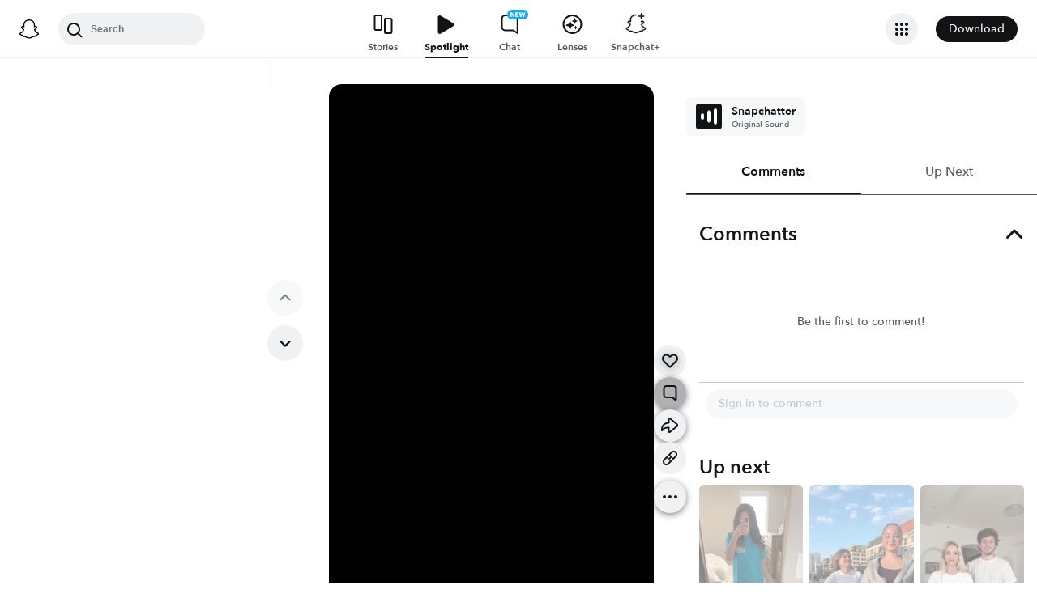

--- FILE ---
content_type: text/html; charset=utf-8
request_url: https://www.snapchat.com/@snapchat/spotlight/W7_EDlXWTBiXAEEniNoMPwAAYenBnem5va3F0AYtca1PfAYtca1N0AAAAAQ?pid=consumer_web&c=Unlock&af_js_web=true
body_size: 57108
content:
<!DOCTYPE html><html prefix="og: https://ogp.me/ns#" lang="en-US" dir="ltr" data-theme="light"><head><meta name="next-head-count" content="0"/><link data-react-helmet="true" rel="preconnect" href="https://cf-st.sc-cdn.net"/><link data-react-helmet="true" rel="preconnect" href="https://bolt-gcdn.sc-cdn.net"/><link data-react-helmet="true" rel="preconnect" href="https://static.snapchat.com"/><link data-react-helmet="true" rel="preload" href="https://cf-st.sc-cdn.net/n/cjRAkHXcinQT9mZT3nXl0.256.IRZXSOY?mo=Gk0aCxoAGgAyAQ5QLmABWhBEZkxhcmdlVGh1bWJuYWlsogEUCIACIg8KAkgDEgAqB0lSWlhTT1miARQImgoiDwoCSAISACoHSVJaWFNPWQ%3D%3D&amp;uc=46" as="image" type="image/jpeg" fetchpriority="high"/><link data-react-helmet="true" rel="preload" href="https://cf-st.sc-cdn.net/n/cjRAkHXcinQT9mZT3nXl0.1034.IRZXSOY?mo=GjsaDRoAGgAyAQ5IA1AuYAGiASkIiggSFwoVIAFKEQoMLBMRFhYUEhIRDxAPEPQDIgsSACoHSVJaWFNPWQ%3D%3D&amp;uc=46" as="video"/><link data-react-helmet="true" rel="preload" href="https://static.snapchat.com/fonts/AvenirNext-Bold.woff2" as="font" type="font/woff2" crossorigin="anonymous"/><link data-react-helmet="true" rel="preload" href="https://static.snapchat.com/fonts/AvenirNext-DemiBold.woff2" as="font" type="font/woff2" crossorigin="anonymous"/><link data-react-helmet="true" rel="preload" href="https://static.snapchat.com/fonts/AvenirNext-Medium.woff2" as="font" type="font/woff2" crossorigin="anonymous"/><link data-react-helmet="true" rel="preload" href="https://static.snapchat.com/fonts/AvenirNext-Regular.woff2" as="font" type="font/woff2" crossorigin="anonymous"/><link data-react-helmet="true" rel="canonical" href="https://www.snapchat.com/@snapchat/spotlight/W7_EDlXWTBiXAEEniNoMPwAAYenBnem5va3F0AYtca1PfAYtca1N0AAAAAQ"/><link data-react-helmet="true" rel="shortcut icon" href="https://static.snapchat.com/favicon.ico"/><meta data-react-helmet="true" property="og:title" content="Posted Oct 23, 2023 | Spotlight"/><meta data-react-helmet="true" property="og:type" content="website"/><meta data-react-helmet="true" property="og:url" content="https://www.snapchat.com/spotlight/W7_EDlXWTBiXAEEniNoMPwAAYenBnem5va3F0AYtca1PfAYtca1N0AAAAAQ"/><meta data-react-helmet="true" property="og:image" content="https://story.snapchat.com/spotlight/W7_EDlXWTBiXAEEniNoMPwAAYenBnem5va3F0AYtca1PfAYtca1N0AAAAAQ/preview/square.jpeg"/><meta data-react-helmet="true" property="og:image:width" content="1200"/><meta data-react-helmet="true" property="og:image:height" content="628"/><meta data-react-helmet="true" property="og:site_name" content="Snapchat"/><meta data-react-helmet="true" property="og:description" content="Another Spotlight Snap brought to you by Snapchat"/><meta data-react-helmet="true" property="twitter:card" content="summary_large_image"/><meta data-react-helmet="true" property="twitter:site" content="@Snapchat"/><meta data-react-helmet="true" property="twitter:title" content="Posted Oct 23, 2023 | Spotlight"/><meta data-react-helmet="true" property="twitter:image" content="https://story.snapchat.com/spotlight/W7_EDlXWTBiXAEEniNoMPwAAYenBnem5va3F0AYtca1PfAYtca1N0AAAAAQ/preview/square.jpeg"/><meta data-react-helmet="true" property="twitter:description" content="Another Spotlight Snap brought to you by Snapchat"/><meta data-react-helmet="true" charSet="UTF-8"/><meta data-react-helmet="true" name="viewport" content="width=device-width, initial-scale=1, maximum-scale=1.0, user-scalable=0"/><meta data-react-helmet="true" name="metrics-page-name" content="Spotlight"/><meta data-react-helmet="true" name="description" content="Spotlight from October 23, 2023"/><meta data-react-helmet="true" name="robots" content="max-image-preview:large"/><meta data-react-helmet="true" name="apple-itunes-app" content="app-id=447188370, app-argument=https://www.snapchat.com/spotlight/W7_EDlXWTBiXAEEniNoMPwAAYenBnem5va3F0AYtca1PfAYtca1N0AAAAAQ"/><script data-react-helmet="true" type="application/ld+json">{"@context":"https://schema.org","@graph":[{"@context":"https://schema.org","@type":"BreadcrumbList","itemListElement":[{"@type":"ListItem","position":1,"name":"Snapchat","item":{"@type":"Thing","id":"https://www.snapchat.com/"}},{"@type":"ListItem","position":2,"name":"Snapchat User","item":{"id":"https://www.snapchat.com/","@type":"Thing","identifier":{"@type":"PropertyValue","propertyID":"userID","value":"f8e06b46-fcc9-4996-8607-3731637232e6"}}},{"@type":"ListItem","position":3,"name":"Spotlight","item":{"id":"https://www.snapchat.com/@snapchat/spotlight/W7_EDlXWTBiXAEEniNoMPwAAYenBnem5va3F0AYtca1PfAYtca1N0AAAAAQ/","@type":"ItemPage"}}]},{"@context":"https://schema.org","@type":"SocialMediaPosting","headline":"Spotlight Snap","description":"Spotlight Snap","image":["https://cf-st.sc-cdn.net/n/cjRAkHXcinQT9mZT3nXl0.256.IRZXSOY?mo=Gk0aCxoAGgAyAQ5QLmABWhBEZkxhcmdlVGh1bWJuYWlsogEUCIACIg8KAkgDEgAqB0lSWlhTT1miARQImgoiDwoCSAISACoHSVJaWFNPWQ%3D%3D\u0026uc=46"],"text":"Spotlight Snap","datePublished":"2023-10-23T12:03:39.508Z","keywords":[],"articleBody":"Spotlight Snap","comment":[],"commentCount":0,"author":{"@context":"https://schema.org","@type":"Person","name":"Snapchat User","identifier":{"@type":"PropertyValue","propertyID":"userID","value":"b191c910-290e-45f6-8915-b64bb6bded07"},"description":"An anonymous Snapchat user"},"video":{"@type":"VideoObject","url":"https://www.snapchat.com/@snapchat/spotlight/W7_EDlXWTBiXAEEniNoMPwAAYenBnem5va3F0AYtca1PfAYtca1N0AAAAAQ","name":"Spotlight Snap","description":"Spotlight Snap","thumbnailUrl":"https://cf-st.sc-cdn.net/n/cjRAkHXcinQT9mZT3nXl0.256.IRZXSOY?mo=Gk0aCxoAGgAyAQ5QLmABWhBEZkxhcmdlVGh1bWJuYWlsogEUCIACIg8KAkgDEgAqB0lSWlhTT1miARQImgoiDwoCSAISACoHSVJaWFNPWQ%3D%3D\u0026uc=46","mainEntityOfPage":{"@type":"ItemPage","@id":"https://www.snapchat.com/@snapchat/spotlight/W7_EDlXWTBiXAEEniNoMPwAAYenBnem5va3F0AYtca1PfAYtca1N0AAAAAQ","name":"Spotlight Snap"},"uploadDate":"2023-10-23T12:03:39.508Z","interactionStatistic":[],"creator":{"@context":"https://schema.org","@type":"Person","name":"Snapchat User","identifier":{"@type":"PropertyValue","propertyID":"userID","value":"9136b90a-425f-4082-b1d4-54e236a87bbb"},"description":"An anonymous Snapchat user"},"isFamilyFriendly":true,"keywords":[],"ineligibleRegion":["TR"],"embeddedTextCaption":"","contentUrl":"https://cf-st.sc-cdn.net/n/cjRAkHXcinQT9mZT3nXl0.1034.IRZXSOY?mo=GjsaDRoAGgAyAQ5IA1AuYAGiASkIiggSFwoVIAFKEQoMLBMRFhYUEhIRDxAPEPQDIgsSACoHSVJaWFNPWQ%3D%3D\u0026uc=46","duration":"PT6.13S","encodingFormat":"video/mp4"}}]}</script><script data-react-helmet="true" async="" src="https://www.google-analytics.com/analytics.js"></script><script data-react-helmet="true" async="" src="https://www.googletagmanager.com/gtag/js?id=G-DPDHJB4310"></script><title data-react-helmet="true">Posted 10/23/2023 | Spotlight</title><link rel="preload" href="https://static.snapchat.com/snapchat-dot-com/_next/static/css/499288ffe060bba0.css" as="style"/><link rel="stylesheet" href="https://static.snapchat.com/snapchat-dot-com/_next/static/css/499288ffe060bba0.css" data-n-g=""/><link rel="preload" href="https://static.snapchat.com/snapchat-dot-com/_next/static/css/7c65fa9131d64c3d.css" as="style"/><link rel="stylesheet" href="https://static.snapchat.com/snapchat-dot-com/_next/static/css/7c65fa9131d64c3d.css" data-n-p=""/><link rel="preload" href="https://static.snapchat.com/snapchat-dot-com/_next/static/css/9ce493f48c00b7d6.css" as="style"/><link rel="stylesheet" href="https://static.snapchat.com/snapchat-dot-com/_next/static/css/9ce493f48c00b7d6.css" data-n-p=""/><noscript data-n-css=""></noscript><script defer="" nomodule="" src="https://static.snapchat.com/snapchat-dot-com/_next/static/chunks/polyfills-42372ed130431b0a.js"></script><script src="https://static.snapchat.com/snapchat-dot-com/_next/static/chunks/webpack-24bc0abeb6031d4b.js" defer=""></script><script src="https://static.snapchat.com/snapchat-dot-com/_next/static/chunks/framework-41b02394b273386f.js" defer=""></script><script src="https://static.snapchat.com/snapchat-dot-com/_next/static/chunks/main-2cb1618d8601fcc2.js" defer=""></script><script src="https://static.snapchat.com/snapchat-dot-com/_next/static/chunks/pages/_app-40034c336688f1f8.js" defer=""></script><script src="https://static.snapchat.com/snapchat-dot-com/_next/static/chunks/1dd05252-5e78ef4f262286a1.js" defer=""></script><script src="https://static.snapchat.com/snapchat-dot-com/_next/static/chunks/c4a620d2-4b568c69d5c723ce.js" defer=""></script><script src="https://static.snapchat.com/snapchat-dot-com/_next/static/chunks/7445-ce21c6bf249f899d.js" defer=""></script><script src="https://static.snapchat.com/snapchat-dot-com/_next/static/chunks/195-a362e6d367c4f320.js" defer=""></script><script src="https://static.snapchat.com/snapchat-dot-com/_next/static/chunks/6607-42b33f93c437d460.js" defer=""></script><script src="https://static.snapchat.com/snapchat-dot-com/_next/static/chunks/206-a880ff968ef0b5fe.js" defer=""></script><script src="https://static.snapchat.com/snapchat-dot-com/_next/static/chunks/7391-9dc25e8bf05447bc.js" defer=""></script><script src="https://static.snapchat.com/snapchat-dot-com/_next/static/chunks/2133-833157c99ae0a91d.js" defer=""></script><script src="https://static.snapchat.com/snapchat-dot-com/_next/static/chunks/2154-a927d8fffb192b07.js" defer=""></script><script src="https://static.snapchat.com/snapchat-dot-com/_next/static/chunks/1540-b3c064954a8daabf.js" defer=""></script><script src="https://static.snapchat.com/snapchat-dot-com/_next/static/chunks/57-f7b7aa685ecbdbdd.js" defer=""></script><script src="https://static.snapchat.com/snapchat-dot-com/_next/static/chunks/9304-9cdeb54208a9a79b.js" defer=""></script><script src="https://static.snapchat.com/snapchat-dot-com/_next/static/chunks/6067-ff60f954d645d72b.js" defer=""></script><script src="https://static.snapchat.com/snapchat-dot-com/_next/static/chunks/1469-74a28e10777e5a1f.js" defer=""></script><script src="https://static.snapchat.com/snapchat-dot-com/_next/static/chunks/pages/%40%5Busername%5D/spotlight/%5BsnapID%5D-f853862703da32bc.js" defer=""></script><script src="https://static.snapchat.com/snapchat-dot-com/_next/static/xqCZerLQ1kgpKsSpyUYVE/_buildManifest.js" defer=""></script><script src="https://static.snapchat.com/snapchat-dot-com/_next/static/xqCZerLQ1kgpKsSpyUYVE/_ssgManifest.js" defer=""></script></head><body id="root"><div id="__next"><!--$--><div class="ThemeOverrides_spotlightPage__SeV_8"><main class="PageFrame_pageFrame__LST7x" data-testid="page-frame"><div class="mobileOnly"><div class="MobileNavigation_mobileNavContainer__sHdtl" data-testid="mobile-nav-top"><div class="MobileNav_root__G_djL root_root__hNi_E"><button aria-label="Open Mobile Navigation" data-testid="mobile-menu-trigger" class="IconButton_button__jNRkw" type="button"><span class="MenuTrigger_hamburger__xlBxe"><span class="MenuTrigger_bun__dY4Mt"></span><span class="MenuTrigger_burger__dakSQ"></span><span class="MenuTrigger_bun__dY4Mt"></span></span></button><div data-testid="mobile-nav-menu-wrapper" class="MobileNav_menuContainer__9XK_U"><nav aria-label="Mobile Global Navigation" class="Menu_container__I_uJV" data-testid="ConsumerNav_Mobile"><header aria-label="Mobile Global Navigation" class="Menu_header__b2quh"><div class="Menu_headerLeft__UQJTS"><button data-testid="mobile-menu-close-button" aria-label="Mobile Global Navigation" type="button" class="Menu_closeButton__2NKsu"><svg width="24" height="24" viewBox="0 0 24 24" fill="#000000" xmlns="http://www.w3.org/2000/svg"><path fill-rule="evenodd" clip-rule="evenodd" d="M18.3931 19.8023L4.19312 5.61234L5.60683 4.19763L19.8068 18.3876L18.3931 19.8023Z"></path><path fill-rule="evenodd" clip-rule="evenodd" d="M19.8068 5.61234L5.60683 19.8023L4.19312 18.3876L18.3931 4.19763L19.8068 5.61234Z"></path></svg></button></div><a href="https://www.snapchat.com/" aria-label="Mobile Global Navigation" class="SnapButton_container__zPo2d" title="Snapchat" data-testid="ConsumerNav_ImageIcon"><svg width="32" height="32" xmlns="http://www.w3.org/2000/svg" fill="none" viewBox="0 0 38 38" data-testid="GhostIconFilled"><path d="M35.8336 26.7701C35.6786 26.2535 34.9294 25.8918 34.9294 25.8918C34.8623 25.8505 34.7951 25.8195 34.7434 25.7936C33.4983 25.1943 32.3978 24.471 31.473 23.6495C30.7291 22.9882 30.0884 22.2649 29.5769 21.49C28.9518 20.5497 28.6573 19.7592 28.5333 19.3355C28.461 19.0565 28.4765 18.948 28.5333 18.8034C28.585 18.6846 28.7245 18.5657 28.7968 18.5141C29.2153 18.2196 29.8921 17.7804 30.3054 17.5118C30.6619 17.2793 30.9719 17.0778 31.1527 16.9538C31.7365 16.5456 32.1344 16.1323 32.372 15.6828C32.6768 15.1042 32.713 14.4635 32.4753 13.8384C32.155 12.9911 31.3645 12.4848 30.3622 12.4848C30.1401 12.4848 29.9076 12.5106 29.6803 12.5571C29.1068 12.6811 28.5591 12.8878 28.1045 13.0634C28.0735 13.0789 28.0373 13.0531 28.0373 13.0169C28.0838 11.8855 28.1407 10.3665 28.0167 8.9199C27.903 7.61278 27.6343 6.51232 27.1952 5.55135C26.7509 4.58522 26.1826 3.87225 25.7279 3.36076C25.2991 2.86995 24.55 2.14664 23.4133 1.49566C21.8169 0.581195 19.9983 0.116211 18.0092 0.116211C16.0253 0.116211 14.2118 0.581195 12.6102 1.4905C11.4116 2.17764 10.6418 2.95261 10.2905 3.3556C9.84097 3.87225 9.26749 4.58522 8.82317 5.54619C8.38402 6.50715 8.11536 7.60761 8.0017 8.91473C7.8777 10.3614 7.92937 11.7615 7.98103 13.0118C7.98103 13.0479 7.94487 13.0738 7.91387 13.0583C7.45922 12.8826 6.91157 12.6759 6.33809 12.5519C6.11076 12.5003 5.88344 12.4796 5.65611 12.4796C4.65382 12.4796 3.86334 12.9859 3.54302 13.8332C3.30536 14.4635 3.34153 15.099 3.64635 15.6777C3.88401 16.1271 4.28183 16.5405 4.86564 16.9486C5.04647 17.0726 5.35646 17.2741 5.71295 17.5066C6.1211 17.7701 6.77724 18.1937 7.19573 18.4934C7.24739 18.5296 7.42305 18.6639 7.47988 18.8034C7.54188 18.9532 7.55221 19.0617 7.47472 19.3562C7.34555 19.785 7.05107 20.5652 6.43625 21.49C5.92477 22.2649 5.28413 22.9882 4.54015 23.6495C3.61019 24.471 2.50972 25.1943 1.26977 25.7936C1.21294 25.8195 1.14061 25.8556 1.06311 25.9021C0.985611 25.9486 0.319134 26.2793 0.179639 26.7701C-0.0270202 27.4934 0.520627 28.1702 1.08894 28.537C2.00858 29.1312 3.1297 29.4515 3.78068 29.622C3.96151 29.6685 4.12683 29.715 4.27666 29.7615C4.36966 29.7925 4.60215 29.8803 4.70548 30.0095C4.82948 30.1697 4.84498 30.3711 4.89147 30.5985C4.96381 30.9808 5.12397 31.4509 5.59412 31.7764C6.11076 32.1329 6.77208 32.1588 7.60388 32.1898C8.47702 32.2208 9.56198 32.2673 10.8019 32.6754C11.3754 32.8666 11.8972 33.1869 12.5017 33.5589C13.7623 34.3338 15.3329 35.3 18.0143 35.3C20.6958 35.3 22.2767 34.3287 23.5477 33.5537C24.147 33.1869 24.6636 32.8666 25.2268 32.6806C26.4667 32.2724 27.5517 32.2311 28.4248 32.1949C29.2566 32.1639 29.9179 32.1381 30.4346 31.7816C30.9409 31.4354 31.0856 30.9136 31.1527 30.521C31.1889 30.3298 31.2147 30.1542 31.3232 30.0095C31.4162 29.8855 31.6332 29.8028 31.7365 29.7667C31.8915 29.7202 32.0569 29.6737 32.248 29.622C32.899 29.4463 33.7101 29.2449 34.7021 28.6817C35.8749 28.0101 35.9576 27.1783 35.8336 26.7701Z" fill="white"></path><path fill-rule="evenodd" clip-rule="evenodd" d="M36.5235 25.9461C37.097 26.2664 37.5982 26.6487 37.8617 27.3669C38.1613 28.1677 37.9805 29.0821 37.2572 29.8571L37.2468 29.8675C36.9885 30.1619 36.6527 30.4203 36.2291 30.6528C35.2681 31.1849 34.4569 31.4381 33.8215 31.6137C33.7026 31.6499 33.4753 31.7326 33.372 31.8204C33.2274 31.9443 33.1671 32.1036 33.0919 32.3021C33.0354 32.4512 32.9706 32.6225 32.8553 32.8175C32.6073 33.2412 32.3025 33.5202 32.0545 33.6907C31.2737 34.23 30.401 34.2638 29.4719 34.2997L29.4558 34.3003C28.6085 34.3313 27.6527 34.3675 26.5626 34.7291C26.1428 34.8674 25.6994 35.1379 25.1872 35.4503C25.1636 35.4647 25.1399 35.4792 25.1159 35.4938C23.8037 36.2997 22.0006 37.4054 19.004 37.4054C16.0116 37.4054 14.2248 36.3079 12.913 35.5023L12.9075 35.4989C12.3651 35.1631 11.8949 34.8738 11.4403 34.724C10.345 34.3623 9.38916 34.3261 8.54703 34.2951L8.53096 34.2945C7.60183 34.2586 6.72909 34.2249 5.94829 33.6855C5.73129 33.5408 5.47297 33.3083 5.24564 32.9725C5.06076 32.7066 4.97644 32.4816 4.90565 32.2928C4.83204 32.0964 4.77306 31.939 4.63083 31.8152C4.51717 31.7171 4.25885 31.6344 4.15035 31.6034C3.52004 31.4277 2.71407 31.1746 1.77377 30.6528C1.37595 30.4306 1.05563 30.1929 0.802467 29.9191C0.0326611 29.1286 -0.168832 28.1935 0.135991 27.3669C0.479982 26.4363 1.22301 26.0629 2.00197 25.6715C2.13556 25.6044 2.27021 25.5367 2.40408 25.4656C4.12968 24.5305 5.4833 23.3577 6.42877 21.9731C6.74392 21.5081 6.97125 21.0844 7.12624 20.7383C7.21407 20.4851 7.21407 20.3508 7.15208 20.2216C7.10041 20.1131 6.94025 19.9943 6.89375 19.9633C6.65756 19.8058 6.41473 19.6484 6.22122 19.5229C6.17346 19.4919 6.12869 19.4629 6.08778 19.4363C5.70546 19.1883 5.40581 18.992 5.20948 18.8577C4.47584 18.3462 3.96436 17.8037 3.64403 17.1941C3.19455 16.3364 3.13772 15.3548 3.48387 14.4352C3.96952 13.159 5.17848 12.3634 6.64059 12.3634C6.94542 12.3634 7.25541 12.3944 7.56023 12.4616C7.59898 12.4719 7.63902 12.4809 7.67906 12.49C7.7191 12.499 7.75914 12.5081 7.79789 12.5184C7.78239 11.6504 7.80305 10.7256 7.88055 9.81632C8.15438 6.6286 9.27034 4.95466 10.438 3.62171C10.9236 3.06889 11.7657 2.25259 13.0419 1.52411C14.814 0.511482 16.8134 0 18.9937 0C21.1791 0 23.1837 0.511482 24.9506 1.52411C26.2164 2.25259 27.0637 3.06373 27.5494 3.62171C28.717 4.95466 29.8329 6.62343 30.1068 9.81632C30.1843 10.7205 30.2049 11.6504 30.1894 12.5184L30.1894 12.5184C30.2669 12.4977 30.3444 12.4771 30.4271 12.4616C30.7371 12.3996 31.0419 12.3634 31.3467 12.3634C32.814 12.3634 34.0178 13.159 34.5034 14.4352C34.8496 15.36 34.7928 16.3364 34.3433 17.1941C34.023 17.8037 33.5115 18.3462 32.7778 18.8577C32.6075 18.9773 32.347 19.1462 32.0219 19.357C31.9821 19.3828 31.9413 19.4093 31.8995 19.4363C31.8112 19.4945 31.7039 19.5644 31.5868 19.6407C31.4232 19.7473 31.2402 19.8665 31.0626 19.984C31.0006 20.0305 30.8817 20.1286 30.8352 20.2216C30.7784 20.3405 30.7732 20.4748 30.8559 20.7124C31.0161 21.0638 31.2434 21.4977 31.5689 21.9731C32.535 23.3887 33.9248 24.5821 35.7124 25.5276C35.8881 25.6154 36.0637 25.7033 36.2342 25.7911C36.3169 25.8324 36.415 25.8841 36.5235 25.9461ZM32.9783 29.6387C33.5905 29.4749 34.3148 29.2811 35.201 28.7929C36.2343 28.2194 35.6505 27.868 35.294 27.7027C29.4145 24.856 28.4742 20.4593 28.4329 20.1287C28.4311 20.1134 28.4293 20.0983 28.4275 20.0833C28.3827 19.7118 28.3464 19.4104 28.7636 19.023C29.046 18.7615 29.9877 18.1515 30.7288 17.6714C31.0856 17.4403 31.3959 17.2393 31.5638 17.1218C32.4214 16.5276 32.7986 15.9283 32.5196 15.1947C32.3284 14.6883 31.8531 14.4972 31.352 14.4972C31.197 14.4972 31.042 14.5179 30.887 14.5489C30.3273 14.6688 29.7768 14.8839 29.3117 15.0656C28.9954 15.1892 28.7186 15.2974 28.5052 15.3497C28.4329 15.3652 28.3657 15.3755 28.3089 15.3755C28.0299 15.3755 27.9266 15.2515 27.9473 14.9105C27.9491 14.8819 27.9511 14.8526 27.953 14.8225C28.022 13.771 28.1495 11.8258 27.9938 10.0075C27.7716 7.4346 26.9398 6.15848 25.953 5.02702C25.4828 4.48454 23.2664 2.13379 18.9989 2.13379C14.7417 2.13379 12.5201 4.48454 12.0448 5.02702C11.058 6.15331 10.2262 7.4346 10.0041 10.0075C9.8551 11.747 9.96981 13.6026 10.0365 14.6808C10.0415 14.7619 10.0462 14.8386 10.0506 14.9105C10.0712 15.236 9.96789 15.3755 9.6889 15.3755C9.6269 15.3755 9.5649 15.3652 9.49257 15.3497C9.27312 15.298 8.98647 15.1864 8.65874 15.0587C8.19948 14.8798 7.65955 14.6695 7.11082 14.5489C6.961 14.5179 6.80083 14.4972 6.64584 14.4972C6.14469 14.4972 5.66937 14.6883 5.47821 15.1947C5.19922 15.9283 5.57638 16.5224 6.43401 17.1218C6.59031 17.2296 6.87002 17.4107 7.19574 17.6217C7.94673 18.108 8.94236 18.7528 9.23425 19.023C9.66041 19.4091 9.6195 19.7173 9.56949 20.094C9.56797 20.1055 9.56643 20.117 9.5649 20.1287C9.52357 20.4593 8.58844 24.856 2.70381 27.7027C2.35766 27.868 1.77384 28.2194 2.80714 28.7929C3.695 29.2848 4.42192 29.4782 5.03532 29.6413C5.54272 29.7763 5.97245 29.8906 6.35135 30.1361C6.73707 30.3849 6.79163 30.7894 6.84226 31.1648C6.88522 31.4833 6.92535 31.7808 7.16249 31.9444C7.43801 32.1348 7.94856 32.1543 8.63644 32.1805C9.53514 32.2148 10.7365 32.2606 12.112 32.7142C12.7969 32.9408 13.3925 33.3067 14.0199 33.6922C15.2523 34.4493 16.6075 35.282 19.0041 35.282C21.3974 35.282 22.7667 34.4423 24.003 33.6841C24.6296 33.2999 25.2219 32.9366 25.8962 32.7142C27.2716 32.2606 28.473 32.2148 29.3717 32.1805C30.0596 32.1543 30.5701 32.1348 30.8457 31.9444C31.0858 31.778 31.1257 31.4792 31.1683 31.1602C31.2183 30.7861 31.2719 30.3844 31.6568 30.1361C32.0389 29.89 32.4699 29.7747 32.9783 29.6387Z" fill="black"></path></svg></a><div class="Menu_headerRight__rcrx_"></div></header><section aria-label="Mobile Global Navigation" class="Menu_section__gxdlF"><ul class="Menu_ul___4Je9"><li class="Menu_li__Eu37r"><details class="Details_details__vY62P" open="" data-label="Features" title="Features"><summary class="Details_summary__HdHRM">Features<!-- --> <span class="Details_arrow__eNymd"><svg width="13" height="9" viewBox="0 0 13 9" fill="none" xmlns="http://www.w3.org/2000/svg"><path fill-rule="evenodd" clip-rule="evenodd" d="M6.56131 5.67705L11.2721 0.966309L12.4506 2.14482L6.56131 8.03408L0.672049 2.14482L1.85056 0.966308L6.56131 5.67705Z" fill="#3A3E41"></path></svg></span></summary><div class="Details_indentChildren__IE4Up"><ul class="Menu_ul___4Je9"><li class="Menu_li__Eu37r"><a aria-label="DISCOVER_HOME_PAGE" data-label="DISCOVER_HOME_PAGE" href="https://www.snapchat.com/discover" class="Menu_navItemLink__MwV_Q" title="Stories">Stories</a></li><li class="Menu_li__Eu37r"><a aria-label="SPOTLIGHT" data-label="SPOTLIGHT" href="https://www.snapchat.com/spotlight" class="Menu_navItemLink__MwV_Q" title="Spotlight">Spotlight</a></li><li class="Menu_li__Eu37r"><a aria-label="LENS_HOME_PAGE" data-label="LENS_HOME_PAGE" href="https://link.snapchat.com/lens_explorer/category" class="Menu_navItemLink__MwV_Q" title="Lenses">Lenses</a></li></ul></div></details></li><li class="Menu_li__Eu37r"><a aria-label="ACCOUNTS" data-label="ACCOUNTS" href="https://accounts.snapchat.com" class="Menu_topLevelLink__9Um3x" title="Accounts">Accounts</a></li><li class="Menu_li__Eu37r"><a aria-label="SNAPCHAT_PLUS" data-label="SNAPCHAT_PLUS" href="https://www.snapchat.com/plus" class="Menu_topLevelLink__9Um3x" title="Snapchat Plus">Snapchat Plus</a></li><li class="Menu_li__Eu37r"><a aria-label="SNAPCHAT_SUPPORT" data-label="SNAPCHAT_SUPPORT" href="https://help.snapchat.com" class="Menu_topLevelLink__9Um3x" title="Support">Support</a></li><li class="Menu_li__Eu37r"><a aria-label="ADS" data-label="ADS" href="https://forbusiness.snapchat.com" class="Menu_topLevelLink__9Um3x" title="Ads">Ads</a></li><li class="Menu_li__Eu37r"><a aria-label="DOWNLOAD" data-label="DOWNLOAD" href="https://www.snapchat.com/download/" class="Menu_topLevelLink__9Um3x" title="Download">Download</a></li><li class="Menu_underlinedItem__yLMSr Menu_li__Eu37r"><a aria-label="COOKIE_POLICY" data-label="COOKIE_POLICY" href="https://snap.com/en-US/cookie-policy" class="Menu_topLevelLink__9Um3x" title="Cookie Policy">Cookie Policy</a></li><li class="Menu_underlinedItem__yLMSr Menu_li__Eu37r"><a aria-label="PRIVACY_POLICY" data-label="PRIVACY_POLICY" href="https://snap.com/privacy/privacy-policy" class="Menu_topLevelLink__9Um3x" title="Privacy Policy">Privacy Policy</a></li><li class="Menu_underlinedItem__yLMSr Menu_li__Eu37r"><a aria-label="TERMS_OF_SERVICE" data-label="TERMS_OF_SERVICE" href="https://values.snap.com/privacy/privacy-policy/chd-privacy-policy" class="Menu_topLevelLink__9Um3x" title="Consumer Health Privacy">Consumer Health Privacy</a></li><li class="Menu_underlinedItem__yLMSr Menu_li__Eu37r"><a aria-label="PRIVACY_AND_SAFETY" data-label="PRIVACY_AND_SAFETY" href="https://values.snap.com" class="Menu_topLevelLink__9Um3x" title="Privacy and Safety">Privacy and Safety</a></li><li class="Menu_underlinedItem__yLMSr Menu_li__Eu37r"><a aria-label="YOUR_PRIVACY_CHOICES" data-label="YOUR_PRIVACY_CHOICES" href="https://help.snapchat.com/hc/articles/11399265637012?utm_source=snapchat_com&amp;utm_medium=global_footer&amp;utm_campaign=privacy_choices" class="Menu_topLevelLink__9Um3x" title="Your Privacy Choices">Your Privacy Choices</a></li><li><div><label for="localeSelector" class="LocaleSelector_label__VK1q4">Language</label><select name="localeSelector" class="LocaleSelector_localeSelector__Vx_te" data-testid="localeSelector"><option value="ar">العَرَبِية</option><option value="bn-BD">বাংলা(বাংলাদেশ)</option><option value="bn-IN">বাংলা (ভারত)</option><option value="da-DK">Dansk</option><option value="de-DE">Deutsch</option><option value="el-GR">Ελληνικά</option><option value="en-GB">English (UK)</option><option value="en-US" selected="">English (US)</option><option value="es">Español</option><option value="es-AR">Español (Argentine)</option><option value="es-ES">Español (España)</option><option value="es-MX">Español (México)</option><option value="fi-FI">Suomi</option><option value="fil-PH">Filipino</option><option value="fr-FR">Français</option><option value="gu-IN">ગુજરાતી</option><option value="hi-IN">हिंदी</option><option value="id-ID">Bahasa Indonesia</option><option value="it-IT">Italiano</option><option value="ja-JP">日本語</option><option value="kn-IN">ಕನ್ನಡ (India)</option><option value="ko-KR">한국어</option><option value="ml-IN">മലയാളം</option><option value="mr-IN">मराठी</option><option value="ms-MY">Bahasa Melayu</option><option value="nb-NO">Norsk</option><option value="nl-NL">Nederlands</option><option value="pa">ਪੰਜਾਬੀ</option><option value="pl-PL">Polski</option><option value="pt-BR">Português (Brasil)</option><option value="pt-PT">Português (Portugal)</option><option value="ro-RO">Română</option><option value="ru-RU">Русский</option><option value="sv-SE">Svenska</option><option value="ta-IN">தமிழ்</option><option value="te-IN">తెలుగు</option><option value="th-TH">ภาษาไทย (ประเทศไทย)</option><option value="tr-TR">Türkçe</option><option value="ur-PK">اردو</option><option value="vi-VN">Tiếng Việt</option><option value="zh-Hans">中文（简体）</option><option value="zh-Hant">中文（繁體）</option></select></div></li></ul></section><aside aria-label="Mobile Global Navigation" class="Menu_exploreMoreSites__ei5mk Menu_section__gxdlF"><div class="Menu_bottomTitle__xSiQL"><h5 class="Heading_h500Emphasis__DpJjn">Explore More Sites</h5></div><details class="Details_details__vY62P" data-label="Business" title="Business"><summary class="Details_summary__HdHRM">Business<!-- --> <span class="Details_arrow__eNymd"><svg width="13" height="9" viewBox="0 0 13 9" fill="none" xmlns="http://www.w3.org/2000/svg"><path fill-rule="evenodd" clip-rule="evenodd" d="M6.56131 5.67705L11.2721 0.966309L12.4506 2.14482L6.56131 8.03408L0.672049 2.14482L1.85056 0.966308L6.56131 5.67705Z" fill="#3A3E41"></path></svg></span></summary><div class=""><ul class="Menu_ul___4Je9"><li class="Menu_li__Eu37r"><a aria-label="FOR_BUSINESS" data-label="FOR_BUSINESS" href="https://forbusiness.snapchat.com/?utm_source=www_snapchat_com&amp;utm_medium=referral&amp;utm_campaign=internal_referral&amp;utm_content=global_nav_link" class="Menu_navItemLink__MwV_Q" title="For Business">For Business</a></li><li class="Menu_li__Eu37r"><a aria-label="ADS_MANAGER" data-label="ADS_MANAGER" href="https://ads.snapchat.com" class="Menu_navItemLink__MwV_Q" title="Ads Manager">Ads Manager</a></li><li class="Menu_li__Eu37r"><a aria-label="SNAP_PUBLISHER" data-label="SNAP_PUBLISHER" href="https://snappublisher.snapchat.com" class="Menu_navItemLink__MwV_Q" title="Snap Publisher">Snap Publisher</a></li><li class="Menu_li__Eu37r"><a aria-label="BUSINESS_SUPPORT" data-label="BUSINESS_SUPPORT" href="https://businesshelp.snapchat.com" class="Menu_navItemLink__MwV_Q" title="Business Support">Business Support</a></li><li class="Menu_li__Eu37r"><a aria-label="PUBLIC_PROFILES_FOR_BUSINESS" data-label="PUBLIC_PROFILES_FOR_BUSINESS" href="https://forbusiness.snapchat.com/public-profiles" class="Menu_navItemLink__MwV_Q" title="Public Profiles for Business">Public Profiles for Business</a></li></ul></div></details><details class="Details_details__vY62P" data-label="Snap AR" title="Snap AR"><summary class="Details_summary__HdHRM">Snap AR<!-- --> <span class="Details_arrow__eNymd"><svg width="13" height="9" viewBox="0 0 13 9" fill="none" xmlns="http://www.w3.org/2000/svg"><path fill-rule="evenodd" clip-rule="evenodd" d="M6.56131 5.67705L11.2721 0.966309L12.4506 2.14482L6.56131 8.03408L0.672049 2.14482L1.85056 0.966308L6.56131 5.67705Z" fill="#3A3E41"></path></svg></span></summary><div class=""><ul class="Menu_ul___4Je9"><li class="Menu_li__Eu37r"><a aria-label="SNAP_AR" data-label="SNAP_AR" href="https://ar.snap.com" class="Menu_navItemLink__MwV_Q" title="Business">Business</a></li><li class="Menu_li__Eu37r"><a aria-label="LENS_STUDIO" data-label="LENS_STUDIO" href="https://ar.snap.com/lens-studio" class="Menu_navItemLink__MwV_Q" title="Lens Studio">Lens Studio</a></li><li class="Menu_li__Eu37r"><a aria-label="LENS_WEB_BUILDER" data-label="LENS_WEB_BUILDER" href="https://ar.snap.com/lens-web-builder" class="Menu_navItemLink__MwV_Q" title="Lens Web Builder">Lens Web Builder</a></li><li class="Menu_li__Eu37r"><a aria-label="CAMERA_KIT" data-label="CAMERA_KIT" href="https://ar.snap.com/camera-kit" class="Menu_navItemLink__MwV_Q" title="Camera Kit">Camera Kit</a></li></ul></div></details><details class="Details_details__vY62P" data-label="Pixy" title="Pixy"><summary class="Details_summary__HdHRM">Pixy<!-- --> <span class="Details_arrow__eNymd"><svg width="13" height="9" viewBox="0 0 13 9" fill="none" xmlns="http://www.w3.org/2000/svg"><path fill-rule="evenodd" clip-rule="evenodd" d="M6.56131 5.67705L11.2721 0.966309L12.4506 2.14482L6.56131 8.03408L0.672049 2.14482L1.85056 0.966308L6.56131 5.67705Z" fill="#3A3E41"></path></svg></span></summary><div class=""><ul class="Menu_ul___4Je9"><li class="Menu_li__Eu37r"><a aria-label="SHOP_PIXY" data-label="SHOP_PIXY" href="https://pixy.com" class="Menu_navItemLink__MwV_Q" title="Shop Pixy">Shop Pixy</a></li><li class="Menu_li__Eu37r"><a aria-label="PIXY_SUPPORT" data-label="PIXY_SUPPORT" href="https://support.pixy.com" class="Menu_navItemLink__MwV_Q" title="Pixy Support">Pixy Support</a></li></ul></div></details><details class="Details_details__vY62P" data-label="Snap Inc." title="Snap Inc."><summary class="Details_summary__HdHRM">Snap Inc.<!-- --> <span class="Details_arrow__eNymd"><svg width="13" height="9" viewBox="0 0 13 9" fill="none" xmlns="http://www.w3.org/2000/svg"><path fill-rule="evenodd" clip-rule="evenodd" d="M6.56131 5.67705L11.2721 0.966309L12.4506 2.14482L6.56131 8.03408L0.672049 2.14482L1.85056 0.966308L6.56131 5.67705Z" fill="#3A3E41"></path></svg></span></summary><div class=""><ul class="Menu_ul___4Je9"><li class="Menu_li__Eu37r"><a aria-label="SNAP_INC" data-label="SNAP_INC" href="https://snap.com" class="Menu_navItemLink__MwV_Q" title="Snap Inc.">Snap Inc.</a></li><li class="Menu_li__Eu37r"><a aria-label="INVESTORS" data-label="INVESTORS" href="https://investor.snap.com" class="Menu_navItemLink__MwV_Q" title="Investors">Investors</a></li><li class="Menu_li__Eu37r"><a aria-label="CAREERS" data-label="CAREERS" href="https://careers.snap.com" class="Menu_navItemLink__MwV_Q" title="Careers">Careers</a></li><li class="Menu_li__Eu37r"><a aria-label="NEWS" data-label="NEWS" href="https://newsroom.snap.com" class="Menu_navItemLink__MwV_Q" title="News">News</a></li><li class="Menu_li__Eu37r"><a aria-label="SAFETY_IMPACT" data-label="SAFETY_IMPACT" href="https://snap.com/safety-and-impact" class="Menu_navItemLink__MwV_Q" title="Safety &amp; Impact">Safety &amp; Impact</a></li><li class="Menu_li__Eu37r"><a aria-label="CITIZEN_SNAP" data-label="CITIZEN_SNAP" href="https://citizen.snap.com" class="Menu_navItemLink__MwV_Q" title="CitizenSnap">CitizenSnap</a></li><li class="Menu_li__Eu37r"><a aria-label="BITMOJI" data-label="BITMOJI" href="https://www.bitmoji.com" class="Menu_navItemLink__MwV_Q" title="Bitmoji">Bitmoji</a></li></ul></div></details><details class="Details_details__vY62P" data-label="Creators" title="Creators"><summary class="Details_summary__HdHRM">Creators<!-- --> <span class="Details_arrow__eNymd"><svg width="13" height="9" viewBox="0 0 13 9" fill="none" xmlns="http://www.w3.org/2000/svg"><path fill-rule="evenodd" clip-rule="evenodd" d="M6.56131 5.67705L11.2721 0.966309L12.4506 2.14482L6.56131 8.03408L0.672049 2.14482L1.85056 0.966308L6.56131 5.67705Z" fill="#3A3E41"></path></svg></span></summary><div class=""><ul class="Menu_ul___4Je9"><li class="Menu_li__Eu37r"><a aria-label="CREATOR_HUB" data-label="CREATOR_HUB" href="https://creators.snap.com" class="Menu_navItemLink__MwV_Q" title="Creator Hub">Creator Hub</a></li><li class="Menu_li__Eu37r"><a aria-label="POST_TO_SPOTLIGHT" data-label="POST_TO_SPOTLIGHT" href="https://my.snapchat.com/?utm_source=consumer_web&amp;utm_content=nav_submenu_post_button" class="Menu_navItemLink__MwV_Q" title="Post to Spotlight">Post to Spotlight</a></li></ul></div></details><details class="Details_details__vY62P" data-label="Developers" title="Developers"><summary class="Details_summary__HdHRM">Developers<!-- --> <span class="Details_arrow__eNymd"><svg width="13" height="9" viewBox="0 0 13 9" fill="none" xmlns="http://www.w3.org/2000/svg"><path fill-rule="evenodd" clip-rule="evenodd" d="M6.56131 5.67705L11.2721 0.966309L12.4506 2.14482L6.56131 8.03408L0.672049 2.14482L1.85056 0.966308L6.56131 5.67705Z" fill="#3A3E41"></path></svg></span></summary><div class=""><ul class="Menu_ul___4Je9"><li class="Menu_li__Eu37r"><a aria-label="FOR_DEVELOPERS" data-label="FOR_DEVELOPERS" href="https://developers.snap.com" class="Menu_navItemLink__MwV_Q" title="For Developers">For Developers</a></li><li class="Menu_li__Eu37r"><a aria-label="PLAYCANVAS" data-label="PLAYCANVAS" href="https://playcanvas.com" class="Menu_navItemLink__MwV_Q" title="PlayCanvas">PlayCanvas</a></li><li class="Menu_li__Eu37r"><a aria-label="MARKETING_API" data-label="MARKETING_API" href="https://marketingapi.snapchat.com" class="Menu_navItemLink__MwV_Q" title="Marketing API">Marketing API</a></li></ul></div></details><details class="Details_details__vY62P" data-label="Spectacles" title="Spectacles"><summary class="Details_summary__HdHRM">Spectacles<!-- --> <span class="Details_arrow__eNymd"><svg width="13" height="9" viewBox="0 0 13 9" fill="none" xmlns="http://www.w3.org/2000/svg"><path fill-rule="evenodd" clip-rule="evenodd" d="M6.56131 5.67705L11.2721 0.966309L12.4506 2.14482L6.56131 8.03408L0.672049 2.14482L1.85056 0.966308L6.56131 5.67705Z" fill="#3A3E41"></path></svg></span></summary><div class=""><ul class="Menu_ul___4Je9"><li class="Menu_li__Eu37r"><a aria-label="SNAP_INC" data-label="SNAP_INC" href="https://www.spectacles.com" class="Menu_navItemLink__MwV_Q" title="Spectacles">Spectacles</a></li><li class="Menu_li__Eu37r"><a aria-label="CAREERS" data-label="CAREERS" href="https://www.spectacles.com/creators" class="Menu_navItemLink__MwV_Q" title="Creators">Creators</a></li><li class="Menu_li__Eu37r"><a aria-label="NEWS" data-label="NEWS" href="https://support.spectacles.com" class="Menu_navItemLink__MwV_Q" title="Spectacles Support">Spectacles Support</a></li></ul></div></details></aside></nav></div><div data-testid="Search_Bar" class="MobileNav_searchBar__0Lx_b"><div class="SearchInput_container__1MVbl SearchInput_expandOnFocus__1VfQU" data-testid="searchInputContainer"><span class="SearchInput_inputIcon__ueyWX" data-testid="searchInputIcon"><svg width="24" height="24" viewBox="0 0 24 24" fill="none" xmlns="http://www.w3.org/2000/svg"><path fill-rule="evenodd" clip-rule="evenodd" d="M10 4C6.68629 4 4 6.68629 4 10C4 13.3137 6.68629 16 10 16C13.3137 16 16 13.3137 16 10C16 6.68629 13.3137 4 10 4ZM2 10C2 5.58172 5.58172 2 10 2C14.4183 2 18 5.58172 18 10C18 14.4183 14.4183 18 10 18C5.58172 18 2 14.4183 2 10Z" fill="#121314"></path><path d="M15.7027 14.2897L14.2885 15.7039L19.2877 20.7032L20.7019 19.289L15.7027 14.2897Z" fill="#121314"></path></svg></span><input type="text" placeholder="Search" class="SearchInput_searchInput__bE89d Heading_h700Emphasis__giIwc" data-testid="searchInputBox" value=""/></div></div></div></div><div class="MobileNavigation_mobileNavV2Displayed__8eAT_ MobileNavigation_navV2Container__oXcCl MobileNavigation_mobileViewBottom__6v2_j" data-testid="mobile-nav-bottom"><nav class="MobileNav_nav__lPEKD root_root__hNi_E" aria-label="Mobile navigation widget"><ul class="MobileNav_linkList__PVDG9"><li class="MobileNav_item__zDIjr"><a href="https://www.snapchat.com/web?ref=web_nav_chat_icon" aria-label="CHAT" class="MobileNavItem_link__IJ0qB" target="_blank" rel="noopener"><span class="MobileNavItem_content__U3fgp"><span class="MobileNavItem_icon__x3b4i"><svg width="21" height="23" viewBox="0 0 22 24" fill="none" xmlns="http://www.w3.org/2000/svg" class="ConsumerNavIcon_v2Icon__XRPcu" aria-describedby="chat-title-id"><title id="chat-title-id">Try the new Snapchat on web to chat</title><path d="M21.6667 20.4743V22.9763C21.6667 23.5417 21.1891 24 20.6 24C20.3811 24 20.1676 23.9354 19.9883 23.8149L15.0161 20.4743H5.66667C2.72115 20.4743 0.333336 18.1827 0.333336 15.3557V5.11858C0.333336 2.29167 2.72115 0 5.66667 0H16.3333C19.2789 0 21.6667 2.29167 21.6667 5.11858V20.4743Z" class="ConsumerNavIcon_ba__yePRv"></path></svg></span><span class="MobileNavItem_text__mcv17">Chat</span></span></a></li><li class="MobileNav_item__zDIjr"><a href="https://link.snapchat.com/lens_explorer/category" aria-label="LENS_HOME_PAGE" class="MobileNavItem_link__IJ0qB" target="" rel="noopener"><span class="MobileNavItem_content__U3fgp"><span class="MobileNavItem_icon__x3b4i"><svg width="35" height="34" viewBox="0 -5 25 24" fill="none" xmlns="http://www.w3.org/2000/svg" class="ConsumerNavIcon_v2Icon__XRPcu" aria-describedby="lens-icon-title"><title id="lens-icon-title">Try out Lenses and Filters on Snapchat</title><path d="M9.64585 18.4148C9.31179 18.4148 9.1377 18.2158 9.03889 17.9197C8.74091 17.0157 8.41939 16.1117 8.13395 15.2077C8.04769 14.9226 7.91125 14.7738 7.62581 14.6751C6.73341 14.4025 5.84101 14.0813 4.94862 13.7961C4.63809 13.6974 4.40283 13.5486 4.40283 13.1898C4.40283 12.831 4.65063 12.6822 4.94862 12.5835C5.84101 12.2984 6.73341 11.9897 7.62581 11.7046C7.8987 11.6184 8.03515 11.4946 8.12141 11.2095C8.40685 10.3055 8.72836 9.40152 9.02635 8.49752C9.12515 8.18732 9.29924 7.96484 9.64585 7.96484C9.96893 7.97738 10.1289 8.19985 10.2293 8.48499C10.5147 9.36392 10.8237 10.2303 11.0966 11.1233C11.1954 11.457 11.382 11.6184 11.7035 11.7171C12.5708 11.9897 13.4397 12.2874 14.307 12.571C14.6175 12.6697 14.8528 12.831 14.8528 13.1773C14.8528 13.5235 14.6175 13.6849 14.307 13.7836C13.4021 14.0938 12.5097 14.4025 11.6173 14.6876C11.3318 14.7738 11.1954 14.9226 11.0966 15.2077C10.8237 16.0992 10.5022 16.9907 10.2167 17.8821C10.1305 18.1673 9.96893 18.3897 9.64585 18.4148Z" class="ConsumerNavIcon_ba__yePRv"></path><path d="M15.4459 11.4491C15.2234 11.4491 15.108 11.3174 15.0404 11.1198C14.8427 10.5173 14.6268 9.91482 14.4372 9.31232C14.3795 9.12301 14.2889 9.02424 14.0994 8.95674C13.5044 8.77566 12.9094 8.56001 12.3144 8.3707C12.1084 8.30486 11.9502 8.20608 11.9502 7.96574C11.9502 7.72705 12.115 7.62828 12.3144 7.56078C12.9094 7.37147 13.5044 7.16405 14.0994 6.97474C14.2806 6.91712 14.3713 6.83482 14.429 6.6455C14.6185 6.043 14.8344 5.4405 15.0322 4.838C15.0981 4.63222 15.2135 4.48242 15.4459 4.48242C15.6601 4.49065 15.7689 4.63881 15.8348 4.82812C16.0244 5.41416 16.232 5.99197 16.4133 6.58624C16.4793 6.80848 16.6029 6.91548 16.8188 6.98297C17.3973 7.16405 17.9758 7.36324 18.5526 7.55255C18.7586 7.6184 18.9168 7.7254 18.9168 7.95751C18.9168 8.18798 18.7603 8.29498 18.5526 8.36247C17.9494 8.56824 17.3544 8.77566 16.7594 8.96497C16.5699 9.02259 16.4793 9.12136 16.4117 9.31067C16.2304 9.90494 16.0145 10.4992 15.8249 11.0935C15.7673 11.2844 15.6601 11.4326 15.4459 11.4491Z" class="ConsumerNavIcon_ba__yePRv"></path><path d="M16.6013 18.4159C16.4532 18.4159 16.3762 18.3271 16.3317 18.1954C16.1999 17.7943 16.0562 17.3917 15.9302 16.9906C15.8917 16.8633 15.831 16.7982 15.705 16.7538C15.308 16.6324 14.9125 16.4904 14.5154 16.3631C14.3776 16.3187 14.2725 16.2535 14.2725 16.0937C14.2725 15.9339 14.3821 15.8687 14.5154 15.8243C14.9125 15.697 15.308 15.5609 15.705 15.4336C15.8265 15.3951 15.8873 15.3403 15.9258 15.2131C16.0532 14.812 16.1954 14.4094 16.3273 14.0083C16.3717 13.8706 16.4488 13.7715 16.6028 13.7715C16.7465 13.7774 16.8176 13.8766 16.8621 14.0024C16.9895 14.3931 17.1258 14.7779 17.2473 15.1746C17.2917 15.3226 17.3747 15.3951 17.5169 15.438C17.9021 15.5594 18.2887 15.6911 18.6739 15.8184C18.8117 15.8628 18.9169 15.9339 18.9169 16.0878C18.9169 16.2417 18.8117 16.3127 18.6739 16.3571C18.2724 16.4948 17.8754 16.6324 17.4784 16.7582C17.351 16.7967 17.2917 16.8633 17.2473 16.9891C17.1258 17.3858 16.9836 17.781 16.8562 18.1776C16.8162 18.3064 16.7436 18.4056 16.6013 18.4159Z" class="ConsumerNavIcon_ba__yePRv"></path></svg></span><span class="MobileNavItem_text__mcv17">Lenses</span></span></a></li><li class="MobileNav_item__zDIjr"><a href="https://link.snapchat.com/discover" aria-label="DISCOVER_HOME_PAGE" class="MobileNavItem_link__IJ0qB" target="" rel="noopener"><span class="MobileNavItem_content__U3fgp"><span class="MobileNavItem_icon__x3b4i"><svg width="24" height="24" viewBox="0 0 24 24" fill="none" xmlns="http://www.w3.org/2000/svg" class="ConsumerNavIcon_v2Icon__XRPcu" aria-describedby="stories-icon-title"><title id="stories-icon-title">Watch Snapchat Stories</title><path d="M15.2388 3.82609H21.7356C22.9862 3.82609 24 4.83988 24 6.09046V20.6922C24 21.9427 22.9862 22.9565 21.7356 22.9565H15.2388C13.9882 22.9565 12.9744 21.9427 12.9744 20.6922V6.09046C12.9744 4.83988 13.9882 3.82609 15.2388 3.82609ZM2.26437 0H8.76125C10.0118 0 11.0256 1.01379 11.0256 2.26437V16.8661C11.0256 18.1166 10.0118 19.1304 8.76125 19.1304H2.26437C1.01379 19.1304 0 18.1166 0 16.8661V2.26437C0 1.01379 1.01379 0 2.26437 0Z" class="ConsumerNavIcon_ba__yePRv"></path></svg></span><span class="MobileNavItem_text__mcv17">Stories</span></span></a></li><li class="MobileNav_item__zDIjr"><a href="https://link.snapchat.com/spotlight" aria-label="SPOTLIGHT" class="MobileNavItem_link__IJ0qB MobileNavItem_activeLink__DwCYq" target="" rel="noopener"><span class="MobileNavItem_content__U3fgp"><span class="MobileNavItem_icon__x3b4i"><svg width="20" height="22" viewBox="0 0 24 26" fill="none" xmlns="http://www.w3.org/2000/svg" class="ConsumerNavIcon_v2Icon__XRPcu ConsumerNavIcon_active__PXrfM" aria-describedby="spotlight-icon-title"><title id="spotlight-icon-title">Watch Snapchat Spotlight videos</title><path d="M21.5363 9.22148C19.3409 7.76118 16.7991 6.24582 14.1338 4.81516C11.1191 3.19703 8.12035 1.78063 5.47856 0.720058C5.43765 0.703635 5.33549 0.664117 5.17207 0.601504L5.17207 0.601502C3.45109 -0.0579013 1.49185 0.729571 0.795983 2.36037C0.685654 2.61893 0.611641 2.89011 0.575844 3.16693C0.202197 6.05642 0 9.51518 0 13.0799C0 16.4738 0.183291 19.7718 0.523344 22.5738C0.753185 24.4677 2.5597 25.8264 4.5583 25.6086C4.84602 25.5773 5.12877 25.5135 5.40056 25.4187C5.98316 25.2155 6.2984 25.1039 6.34629 25.0839C8.76808 24.0709 11.4446 22.788 14.1338 21.3445C17.0752 19.7657 19.8662 18.0837 22.2071 16.4863C24.14 15.1674 24.5786 12.6135 23.1867 10.7819C23.0376 10.5857 22.8705 10.4024 22.6872 10.2342C22.0343 9.63515 21.6506 9.29756 21.5363 9.22148Z" class="ConsumerNavIcon_ba__yePRv"></path></svg></span><span class="MobileNavItem_text__mcv17">Spotlight</span></span></a></li></ul></nav></div></div><div class="PageFrame_desktopContentWrapper__GNLle PageFrame_withSidebar__ZU7S_" data-testid="desktop-content-wrapper"><div class="PageFrame_sidebar__P4ALn" data-testid="sign-in-sidebar"><aside class="sidebar_sideBarWrapper__8cAGe"></aside></div><div class="PageFrame_desktopPageContent__ogNsw"><div class="desktopOnly"><div class="DesktopNavigation_navContainer__IH_Xl"><nav aria-label="Desktop Global Navigation" class="Nav_nav__8B_VQ root_root__hNi_E" data-testid="ConsumerNav_Desktop"><div class="Nav_sectionLeft__7Otaf Nav_section__TC1KN"><div class="Nav_homeLinkContainer__6CJhp"><a href="https://www.snapchat.com/" aria-label="Desktop Global Navigation" class="SnapButton_container__zPo2d" title="Snapchat" data-testid="ConsumerNav_ImageIcon"><svg width="24" height="24" xmlns="http://www.w3.org/2000/svg" fill="none" viewBox="0 0 38 38" data-testid="GhostIconFilled"><path d="M35.8336 26.7701C35.6786 26.2535 34.9294 25.8918 34.9294 25.8918C34.8623 25.8505 34.7951 25.8195 34.7434 25.7936C33.4983 25.1943 32.3978 24.471 31.473 23.6495C30.7291 22.9882 30.0884 22.2649 29.5769 21.49C28.9518 20.5497 28.6573 19.7592 28.5333 19.3355C28.461 19.0565 28.4765 18.948 28.5333 18.8034C28.585 18.6846 28.7245 18.5657 28.7968 18.5141C29.2153 18.2196 29.8921 17.7804 30.3054 17.5118C30.6619 17.2793 30.9719 17.0778 31.1527 16.9538C31.7365 16.5456 32.1344 16.1323 32.372 15.6828C32.6768 15.1042 32.713 14.4635 32.4753 13.8384C32.155 12.9911 31.3645 12.4848 30.3622 12.4848C30.1401 12.4848 29.9076 12.5106 29.6803 12.5571C29.1068 12.6811 28.5591 12.8878 28.1045 13.0634C28.0735 13.0789 28.0373 13.0531 28.0373 13.0169C28.0838 11.8855 28.1407 10.3665 28.0167 8.9199C27.903 7.61278 27.6343 6.51232 27.1952 5.55135C26.7509 4.58522 26.1826 3.87225 25.7279 3.36076C25.2991 2.86995 24.55 2.14664 23.4133 1.49566C21.8169 0.581195 19.9983 0.116211 18.0092 0.116211C16.0253 0.116211 14.2118 0.581195 12.6102 1.4905C11.4116 2.17764 10.6418 2.95261 10.2905 3.3556C9.84097 3.87225 9.26749 4.58522 8.82317 5.54619C8.38402 6.50715 8.11536 7.60761 8.0017 8.91473C7.8777 10.3614 7.92937 11.7615 7.98103 13.0118C7.98103 13.0479 7.94487 13.0738 7.91387 13.0583C7.45922 12.8826 6.91157 12.6759 6.33809 12.5519C6.11076 12.5003 5.88344 12.4796 5.65611 12.4796C4.65382 12.4796 3.86334 12.9859 3.54302 13.8332C3.30536 14.4635 3.34153 15.099 3.64635 15.6777C3.88401 16.1271 4.28183 16.5405 4.86564 16.9486C5.04647 17.0726 5.35646 17.2741 5.71295 17.5066C6.1211 17.7701 6.77724 18.1937 7.19573 18.4934C7.24739 18.5296 7.42305 18.6639 7.47988 18.8034C7.54188 18.9532 7.55221 19.0617 7.47472 19.3562C7.34555 19.785 7.05107 20.5652 6.43625 21.49C5.92477 22.2649 5.28413 22.9882 4.54015 23.6495C3.61019 24.471 2.50972 25.1943 1.26977 25.7936C1.21294 25.8195 1.14061 25.8556 1.06311 25.9021C0.985611 25.9486 0.319134 26.2793 0.179639 26.7701C-0.0270202 27.4934 0.520627 28.1702 1.08894 28.537C2.00858 29.1312 3.1297 29.4515 3.78068 29.622C3.96151 29.6685 4.12683 29.715 4.27666 29.7615C4.36966 29.7925 4.60215 29.8803 4.70548 30.0095C4.82948 30.1697 4.84498 30.3711 4.89147 30.5985C4.96381 30.9808 5.12397 31.4509 5.59412 31.7764C6.11076 32.1329 6.77208 32.1588 7.60388 32.1898C8.47702 32.2208 9.56198 32.2673 10.8019 32.6754C11.3754 32.8666 11.8972 33.1869 12.5017 33.5589C13.7623 34.3338 15.3329 35.3 18.0143 35.3C20.6958 35.3 22.2767 34.3287 23.5477 33.5537C24.147 33.1869 24.6636 32.8666 25.2268 32.6806C26.4667 32.2724 27.5517 32.2311 28.4248 32.1949C29.2566 32.1639 29.9179 32.1381 30.4346 31.7816C30.9409 31.4354 31.0856 30.9136 31.1527 30.521C31.1889 30.3298 31.2147 30.1542 31.3232 30.0095C31.4162 29.8855 31.6332 29.8028 31.7365 29.7667C31.8915 29.7202 32.0569 29.6737 32.248 29.622C32.899 29.4463 33.7101 29.2449 34.7021 28.6817C35.8749 28.0101 35.9576 27.1783 35.8336 26.7701Z" fill="white"></path><path fill-rule="evenodd" clip-rule="evenodd" d="M36.5235 25.9461C37.097 26.2664 37.5982 26.6487 37.8617 27.3669C38.1613 28.1677 37.9805 29.0821 37.2572 29.8571L37.2468 29.8675C36.9885 30.1619 36.6527 30.4203 36.2291 30.6528C35.2681 31.1849 34.4569 31.4381 33.8215 31.6137C33.7026 31.6499 33.4753 31.7326 33.372 31.8204C33.2274 31.9443 33.1671 32.1036 33.0919 32.3021C33.0354 32.4512 32.9706 32.6225 32.8553 32.8175C32.6073 33.2412 32.3025 33.5202 32.0545 33.6907C31.2737 34.23 30.401 34.2638 29.4719 34.2997L29.4558 34.3003C28.6085 34.3313 27.6527 34.3675 26.5626 34.7291C26.1428 34.8674 25.6994 35.1379 25.1872 35.4503C25.1636 35.4647 25.1399 35.4792 25.1159 35.4938C23.8037 36.2997 22.0006 37.4054 19.004 37.4054C16.0116 37.4054 14.2248 36.3079 12.913 35.5023L12.9075 35.4989C12.3651 35.1631 11.8949 34.8738 11.4403 34.724C10.345 34.3623 9.38916 34.3261 8.54703 34.2951L8.53096 34.2945C7.60183 34.2586 6.72909 34.2249 5.94829 33.6855C5.73129 33.5408 5.47297 33.3083 5.24564 32.9725C5.06076 32.7066 4.97644 32.4816 4.90565 32.2928C4.83204 32.0964 4.77306 31.939 4.63083 31.8152C4.51717 31.7171 4.25885 31.6344 4.15035 31.6034C3.52004 31.4277 2.71407 31.1746 1.77377 30.6528C1.37595 30.4306 1.05563 30.1929 0.802467 29.9191C0.0326611 29.1286 -0.168832 28.1935 0.135991 27.3669C0.479982 26.4363 1.22301 26.0629 2.00197 25.6715C2.13556 25.6044 2.27021 25.5367 2.40408 25.4656C4.12968 24.5305 5.4833 23.3577 6.42877 21.9731C6.74392 21.5081 6.97125 21.0844 7.12624 20.7383C7.21407 20.4851 7.21407 20.3508 7.15208 20.2216C7.10041 20.1131 6.94025 19.9943 6.89375 19.9633C6.65756 19.8058 6.41473 19.6484 6.22122 19.5229C6.17346 19.4919 6.12869 19.4629 6.08778 19.4363C5.70546 19.1883 5.40581 18.992 5.20948 18.8577C4.47584 18.3462 3.96436 17.8037 3.64403 17.1941C3.19455 16.3364 3.13772 15.3548 3.48387 14.4352C3.96952 13.159 5.17848 12.3634 6.64059 12.3634C6.94542 12.3634 7.25541 12.3944 7.56023 12.4616C7.59898 12.4719 7.63902 12.4809 7.67906 12.49C7.7191 12.499 7.75914 12.5081 7.79789 12.5184C7.78239 11.6504 7.80305 10.7256 7.88055 9.81632C8.15438 6.6286 9.27034 4.95466 10.438 3.62171C10.9236 3.06889 11.7657 2.25259 13.0419 1.52411C14.814 0.511482 16.8134 0 18.9937 0C21.1791 0 23.1837 0.511482 24.9506 1.52411C26.2164 2.25259 27.0637 3.06373 27.5494 3.62171C28.717 4.95466 29.8329 6.62343 30.1068 9.81632C30.1843 10.7205 30.2049 11.6504 30.1894 12.5184L30.1894 12.5184C30.2669 12.4977 30.3444 12.4771 30.4271 12.4616C30.7371 12.3996 31.0419 12.3634 31.3467 12.3634C32.814 12.3634 34.0178 13.159 34.5034 14.4352C34.8496 15.36 34.7928 16.3364 34.3433 17.1941C34.023 17.8037 33.5115 18.3462 32.7778 18.8577C32.6075 18.9773 32.347 19.1462 32.0219 19.357C31.9821 19.3828 31.9413 19.4093 31.8995 19.4363C31.8112 19.4945 31.7039 19.5644 31.5868 19.6407C31.4232 19.7473 31.2402 19.8665 31.0626 19.984C31.0006 20.0305 30.8817 20.1286 30.8352 20.2216C30.7784 20.3405 30.7732 20.4748 30.8559 20.7124C31.0161 21.0638 31.2434 21.4977 31.5689 21.9731C32.535 23.3887 33.9248 24.5821 35.7124 25.5276C35.8881 25.6154 36.0637 25.7033 36.2342 25.7911C36.3169 25.8324 36.415 25.8841 36.5235 25.9461ZM32.9783 29.6387C33.5905 29.4749 34.3148 29.2811 35.201 28.7929C36.2343 28.2194 35.6505 27.868 35.294 27.7027C29.4145 24.856 28.4742 20.4593 28.4329 20.1287C28.4311 20.1134 28.4293 20.0983 28.4275 20.0833C28.3827 19.7118 28.3464 19.4104 28.7636 19.023C29.046 18.7615 29.9877 18.1515 30.7288 17.6714C31.0856 17.4403 31.3959 17.2393 31.5638 17.1218C32.4214 16.5276 32.7986 15.9283 32.5196 15.1947C32.3284 14.6883 31.8531 14.4972 31.352 14.4972C31.197 14.4972 31.042 14.5179 30.887 14.5489C30.3273 14.6688 29.7768 14.8839 29.3117 15.0656C28.9954 15.1892 28.7186 15.2974 28.5052 15.3497C28.4329 15.3652 28.3657 15.3755 28.3089 15.3755C28.0299 15.3755 27.9266 15.2515 27.9473 14.9105C27.9491 14.8819 27.9511 14.8526 27.953 14.8225C28.022 13.771 28.1495 11.8258 27.9938 10.0075C27.7716 7.4346 26.9398 6.15848 25.953 5.02702C25.4828 4.48454 23.2664 2.13379 18.9989 2.13379C14.7417 2.13379 12.5201 4.48454 12.0448 5.02702C11.058 6.15331 10.2262 7.4346 10.0041 10.0075C9.8551 11.747 9.96981 13.6026 10.0365 14.6808C10.0415 14.7619 10.0462 14.8386 10.0506 14.9105C10.0712 15.236 9.96789 15.3755 9.6889 15.3755C9.6269 15.3755 9.5649 15.3652 9.49257 15.3497C9.27312 15.298 8.98647 15.1864 8.65874 15.0587C8.19948 14.8798 7.65955 14.6695 7.11082 14.5489C6.961 14.5179 6.80083 14.4972 6.64584 14.4972C6.14469 14.4972 5.66937 14.6883 5.47821 15.1947C5.19922 15.9283 5.57638 16.5224 6.43401 17.1218C6.59031 17.2296 6.87002 17.4107 7.19574 17.6217C7.94673 18.108 8.94236 18.7528 9.23425 19.023C9.66041 19.4091 9.6195 19.7173 9.56949 20.094C9.56797 20.1055 9.56643 20.117 9.5649 20.1287C9.52357 20.4593 8.58844 24.856 2.70381 27.7027C2.35766 27.868 1.77384 28.2194 2.80714 28.7929C3.695 29.2848 4.42192 29.4782 5.03532 29.6413C5.54272 29.7763 5.97245 29.8906 6.35135 30.1361C6.73707 30.3849 6.79163 30.7894 6.84226 31.1648C6.88522 31.4833 6.92535 31.7808 7.16249 31.9444C7.43801 32.1348 7.94856 32.1543 8.63644 32.1805C9.53514 32.2148 10.7365 32.2606 12.112 32.7142C12.7969 32.9408 13.3925 33.3067 14.0199 33.6922C15.2523 34.4493 16.6075 35.282 19.0041 35.282C21.3974 35.282 22.7667 34.4423 24.003 33.6841C24.6296 33.2999 25.2219 32.9366 25.8962 32.7142C27.2716 32.2606 28.473 32.2148 29.3717 32.1805C30.0596 32.1543 30.5701 32.1348 30.8457 31.9444C31.0858 31.778 31.1257 31.4792 31.1683 31.1602C31.2183 30.7861 31.2719 30.3844 31.6568 30.1361C32.0389 29.89 32.4699 29.7747 32.9783 29.6387Z" fill="black"></path></svg></a></div><div data-testid="Search_Bar" class="Nav_searchBar__PCOZl"><div class="SearchInput_container__1MVbl" data-testid="searchInputContainer"><span class="SearchInput_inputIcon__ueyWX" data-testid="searchInputIcon"><svg width="24" height="24" viewBox="0 0 24 24" fill="none" xmlns="http://www.w3.org/2000/svg"><path fill-rule="evenodd" clip-rule="evenodd" d="M10 4C6.68629 4 4 6.68629 4 10C4 13.3137 6.68629 16 10 16C13.3137 16 16 13.3137 16 10C16 6.68629 13.3137 4 10 4ZM2 10C2 5.58172 5.58172 2 10 2C14.4183 2 18 5.58172 18 10C18 14.4183 14.4183 18 10 18C5.58172 18 2 14.4183 2 10Z" fill="#121314"></path><path d="M15.7027 14.2897L14.2885 15.7039L19.2877 20.7032L20.7019 19.289L15.7027 14.2897Z" fill="#121314"></path></svg></span><input type="text" placeholder="Search" class="SearchInput_searchInput__bE89d Heading_h700Emphasis__giIwc" data-testid="searchInputBox" value=""/></div></div></div><div class="Nav_appNav__HgFpk"><nav aria-label="Consumer Navigation" dir="ltr"><ul class="ConsumerNav_linkList__pLNuJ"><li class="ConsumerNav_item__kOUD6"><a href="https://www.snapchat.com/discover" aria-label="DISCOVER_HOME_PAGE" class="ConsumerNavItem_link__Zj9e6" target="" rel="noopener" data-testid="navItem-DISCOVER_HOME_PAGE"><span class="ConsumerNavItem_content__HhYUo"><span class="ConsumerNavItem_icon__mrnpB"><svg width="24" height="24" viewBox="0 0 24 24" fill="none" xmlns="http://www.w3.org/2000/svg" class="ConsumerNavIcon_icon__OJhgl" aria-describedby="stories-icon-title"><title id="stories-icon-title">Watch Snapchat Stories</title><path d="M15.1038 5H21.33C21.896 5 22.5 5.52847 22.5 6.3673V21.6327C22.5 22.4715 21.896 23 21.33 23H15.1038C14.5377 23 13.9338 22.4715 13.9338 21.6327V6.3673C13.9338 5.52847 14.5377 5 15.1038 5ZM2.67002 1H8.8962C9.46225 1 10.0662 1.52847 10.0662 2.3673V17.6327C10.0662 18.4715 9.46225 19 8.8962 19H2.67002C2.10396 19 1.5 18.4715 1.5 17.6327V2.3673C1.5 1.52847 2.10396 1 2.67002 1Z" class="ConsumerNavIcon_colorB__8Qb5P ConsumerNavIcon_stroke__Z5p9K" stroke-width="2"></path></svg></span><span class="ConsumerNavItem_text__FpH00">Stories</span></span></a></li><li class="ConsumerNav_item__kOUD6"><a href="https://www.snapchat.com/spotlight" aria-label="SPOTLIGHT" class="ConsumerNavItem_link__Zj9e6 ConsumerNavItem_activeLink__P4A89" target="" rel="noopener" data-testid="navItem-SPOTLIGHT"><span class="ConsumerNavItem_content__HhYUo"><span class="ConsumerNavItem_icon__mrnpB"><svg width="21" height="23" viewBox="0 0 21 23" fill="none" xmlns="http://www.w3.org/2000/svg" class="ConsumerNavIcon_icon__OJhgl ConsumerNavIcon_active__VIef_" aria-describedby="spotlight-icon-title"><title id="spotlight-icon-title">Watch Snapchat Spotlight videos</title><path fill-rule="evenodd" clip-rule="evenodd" d="M1.5 2.35965C1.5 1.32355 2.6323 0.685338 3.51868 1.22183L18.6201 10.3622C19.4752 10.8797 19.4752 12.1203 18.6201 12.6378L3.51868 21.7782C2.6323 22.3147 1.5 21.6764 1.5 20.6404V2.35965Z" stroke-width="2" class="ConsumerNavIcon_colorB__8Qb5P ConsumerNavIcon_stroke__Z5p9K"></path></svg></span><span class="ConsumerNavItem_text__FpH00">Spotlight</span></span></a></li><li class="ConsumerNav_item__kOUD6"><a href="https://www.snapchat.com/web?ref=web_nav_chat_icon" aria-label="CHAT" class="ConsumerNavItem_link__Zj9e6" target="_blank" rel="noopener" data-testid="navItem-CHAT"><span class="ConsumerNavItem_content__HhYUo"><span class="ConsumerNavItem_newicon__CJpLc"><svg width="26" height="12" viewBox="0 0 26 12" fill="none" xmlns="http://www.w3.org/2000/svg"><rect width="26" height="12" rx="6" fill="#0FADFF"></rect><path d="M4.00903 9H5.44903V5.408L7.53703 9H9.12103V3.28H7.68903V6.504L5.85703 3.28H4.00903V9ZM10.2278 9H14.3078V7.736H11.8598V6.696H13.7078V5.528H11.8598V4.544H14.1798V3.28H10.2278V9ZM16.0142 9H17.6142L18.5022 5.368L19.3822 9H21.0942L22.4302 3.28H20.9102L20.1342 6.88L19.3022 3.28H17.8462L17.0782 6.848L16.3422 3.28H14.6862L16.0142 9Z" fill="white"></path></svg></span><span class="ConsumerNavItem_icon__mrnpB"><svg width="22" height="24" viewBox="0 0 22 24" fill="none" xmlns="http://www.w3.org/2000/svg" class="ConsumerNavIcon_icon__OJhgl" aria-describedby="chat-title-id"><title id="chat-title-id">Try the new Snapchat on web to chat</title><path d="M15.7405 19.6443L15.4875 19.4743H15.1828H5.83333C3.40097 19.4743 1.5 17.592 1.5 15.3557V5.11858C1.5 2.88229 3.40097 1 5.83333 1H16.5C18.9324 1 20.8333 2.88229 20.8333 5.11858V20.4743V22.9732C20.8324 22.9745 20.8309 22.9764 20.8285 22.9787C20.8184 22.9884 20.7986 23 20.7667 23C20.7436 23 20.7247 22.993 20.7126 22.9849L15.7405 19.6443Z" class="ConsumerNavIcon_colorB__8Qb5P ConsumerNavIcon_stroke__Z5p9K" stroke-width="2"></path></svg></span><span class="ConsumerNavItem_text__FpH00">Chat</span></span></a></li><li class="ConsumerNav_item__kOUD6"><a href="https://www.snapchat.com/lens" aria-label="LENS_HOME_PAGE" class="ConsumerNavItem_link__Zj9e6" target="" rel="noopener" data-testid="navItem-LENS_HOME_PAGE"><span class="ConsumerNavItem_content__HhYUo"><span class="ConsumerNavItem_icon__mrnpB"><svg width="25" height="24" viewBox="0 0 25 24" fill="none" xmlns="http://www.w3.org/2000/svg" class="ConsumerNavIcon_icon__OJhgl" aria-describedby="lens-icon-title"><title id="lens-icon-title">Try out Lenses and Filters on Snapchat</title><circle cx="12.5" cy="12" r="11" stroke="black" stroke-width="2" class="ConsumerNavIcon_colorB__8Qb5P ConsumerNavIcon_stroke__Z5p9K"></circle><path d="M9.64585 18.4148C9.31179 18.4148 9.1377 18.2158 9.03889 17.9197C8.74091 17.0157 8.41939 16.1117 8.13395 15.2077C8.04769 14.9226 7.91125 14.7738 7.62581 14.6751C6.73341 14.4025 5.84101 14.0813 4.94862 13.7961C4.63809 13.6974 4.40283 13.5486 4.40283 13.1898C4.40283 12.831 4.65063 12.6822 4.94862 12.5835C5.84101 12.2984 6.73341 11.9897 7.62581 11.7046C7.8987 11.6184 8.03515 11.4946 8.12141 11.2095C8.40685 10.3055 8.72836 9.40152 9.02635 8.49752C9.12515 8.18732 9.29924 7.96484 9.64585 7.96484C9.96893 7.97738 10.1289 8.19985 10.2293 8.48499C10.5147 9.36392 10.8237 10.2303 11.0966 11.1233C11.1954 11.457 11.382 11.6184 11.7035 11.7171C12.5708 11.9897 13.4397 12.2874 14.307 12.571C14.6175 12.6697 14.8528 12.831 14.8528 13.1773C14.8528 13.5235 14.6175 13.6849 14.307 13.7836C13.4021 14.0938 12.5097 14.4025 11.6173 14.6876C11.3318 14.7738 11.1954 14.9226 11.0966 15.2077C10.8237 16.0992 10.5022 16.9907 10.2167 17.8821C10.1305 18.1673 9.96893 18.3897 9.64585 18.4148Z" class="ConsumerNavIcon_colorA__fYvyw" stroke-width="0"></path><path d="M15.4459 11.4491C15.2234 11.4491 15.108 11.3174 15.0404 11.1198C14.8427 10.5173 14.6268 9.91482 14.4372 9.31232C14.3795 9.12301 14.2889 9.02424 14.0994 8.95674C13.5044 8.77566 12.9094 8.56001 12.3144 8.3707C12.1084 8.30486 11.9502 8.20608 11.9502 7.96574C11.9502 7.72705 12.115 7.62828 12.3144 7.56078C12.9094 7.37147 13.5044 7.16405 14.0994 6.97474C14.2806 6.91712 14.3713 6.83482 14.429 6.6455C14.6185 6.043 14.8344 5.4405 15.0322 4.838C15.0981 4.63222 15.2135 4.48242 15.4459 4.48242C15.6601 4.49065 15.7689 4.63881 15.8348 4.82812C16.0244 5.41416 16.232 5.99197 16.4133 6.58624C16.4793 6.80848 16.6029 6.91548 16.8188 6.98297C17.3973 7.16405 17.9758 7.36324 18.5526 7.55255C18.7586 7.6184 18.9168 7.7254 18.9168 7.95751C18.9168 8.18798 18.7603 8.29498 18.5526 8.36247C17.9494 8.56824 17.3544 8.77566 16.7594 8.96497C16.5699 9.02259 16.4793 9.12136 16.4117 9.31067C16.2304 9.90494 16.0145 10.4992 15.8249 11.0935C15.7673 11.2844 15.6601 11.4326 15.4459 11.4491Z" class="ConsumerNavIcon_colorA__fYvyw" stroke-width="0"></path><path d="M16.6013 18.4159C16.4532 18.4159 16.3762 18.3271 16.3317 18.1954C16.1999 17.7943 16.0562 17.3917 15.9302 16.9906C15.8917 16.8633 15.831 16.7982 15.705 16.7538C15.308 16.6324 14.9125 16.4904 14.5154 16.3631C14.3776 16.3187 14.2725 16.2535 14.2725 16.0937C14.2725 15.9339 14.3821 15.8687 14.5154 15.8243C14.9125 15.697 15.308 15.5609 15.705 15.4336C15.8265 15.3951 15.8873 15.3403 15.9258 15.2131C16.0532 14.812 16.1954 14.4094 16.3273 14.0083C16.3717 13.8706 16.4488 13.7715 16.6028 13.7715C16.7465 13.7774 16.8176 13.8766 16.8621 14.0024C16.9895 14.3931 17.1258 14.7779 17.2473 15.1746C17.2917 15.3226 17.3747 15.3951 17.5169 15.438C17.9021 15.5594 18.2887 15.6911 18.6739 15.8184C18.8117 15.8628 18.9169 15.9339 18.9169 16.0878C18.9169 16.2417 18.8117 16.3127 18.6739 16.3571C18.2724 16.4948 17.8754 16.6324 17.4784 16.7582C17.351 16.7967 17.2917 16.8633 17.2473 16.9891C17.1258 17.3858 16.9836 17.781 16.8562 18.1776C16.8162 18.3064 16.7436 18.4056 16.6013 18.4159Z" class="ConsumerNavIcon_colorA__fYvyw" stroke-width="0"></path></svg></span><span class="ConsumerNavItem_text__FpH00">Lenses</span></span></a></li><li class="ConsumerNav_item__kOUD6"><a href="https://www.snapchat.com/plus" aria-label="PLUS" class="ConsumerNavItem_link__Zj9e6" target="" rel="noopener" data-testid="navItem-PLUS"><span class="ConsumerNavItem_content__HhYUo"><span class="ConsumerNavItem_icon__mrnpB"><svg width="26" height="26" viewBox="0 0 26 26" fill="none" xmlns="http://www.w3.org/2000/svg" class="ConsumerNavIcon_icon__OJhgl" aria-describedby="plus-icon-title"><title id="plus-icon-title">Try out Snapchat+</title><path d="M22.8878 3.28195H20.3142V0.872363C20.3142 0.459239 19.96 0.132985 19.5339 0.132985C19.1078 0.132985 18.7536 0.459239 18.7536 0.872363V3.28195H16.18C15.754 3.28195 15.3997 3.60821 15.3997 4.02133C15.3997 4.43445 15.754 4.76071 16.18 4.76071H18.7536V7.18553C18.7536 7.59865 19.1078 7.92491 19.5339 7.92491C19.96 7.92491 20.3142 7.59865 20.3142 7.18553V4.76071H22.8878C23.3139 4.76071 23.6681 4.43445 23.6681 4.02133C23.6681 3.60821 23.3139 3.28195 22.8878 3.28195Z" class="ConsumerNavIcon_colorA__fYvyw" stroke-width="0.168906"></path><mask id="path-2-outside-1_17989_5" maskUnits="userSpaceOnUse" x="-0.565857" y="0.904175" width="27" height="25" fill="black"><rect fill="white" x="-0.565857" y="0.904175" width="27" height="25"></rect><path d="M25.2909 18.8865C25.121 18.3649 24.5587 18.0526 24.3726 17.9612C24.3038 17.9194 24.235 17.8927 24.1824 17.8737C23.4623 17.55 22.7988 17.1426 22.2162 16.6552C21.7672 16.2821 21.3869 15.8746 21.0875 15.4482C21.0875 15.4482 21.0875 15.4482 21.0875 15.4444C21.0875 15.4444 21.0875 15.4444 21.0875 15.4405C20.8569 15.1245 20.6708 14.7818 20.5373 14.4201C20.7112 14.3097 20.9216 14.1764 21.1118 14.0622C21.1401 14.0431 21.1724 14.0241 21.2008 14.0089C21.2614 13.9708 21.3221 13.9327 21.3707 13.9022C21.666 13.7233 21.8359 13.6167 21.9452 13.5443C22.4145 13.2359 22.7584 12.8932 22.9687 12.52C23.1184 12.2459 23.2034 11.9641 23.2155 11.6862C23.2357 11.4044 23.1831 11.1112 23.0739 10.8408C22.7624 10.0641 21.9775 9.5805 21.0268 9.5805C20.8083 9.5805 20.6101 9.60334 20.4199 9.64523C20.0235 9.73281 19.6391 9.85084 19.271 9.99173C18.915 10.1326 18.7491 10.5172 18.8947 10.8523C19.0444 11.1873 19.453 11.3435 19.809 11.2064C20.1044 11.0922 20.4159 10.997 20.7436 10.9246C20.8286 10.9056 20.9176 10.898 21.0268 10.898C21.2412 10.898 21.6256 10.9513 21.7672 11.313V11.3244C21.8117 11.4234 21.8278 11.5224 21.8238 11.6176C21.8238 11.6252 21.8238 11.6328 21.8238 11.6405C21.8238 11.728 21.7914 11.8232 21.7348 11.9222C21.6337 12.105 21.4395 12.2878 21.1522 12.4743C21.1522 12.4743 21.1522 12.4744 21.1482 12.4782C21.0308 12.5581 20.8002 12.699 20.6141 12.8094C20.6141 12.8094 20.6101 12.8094 20.606 12.8132C20.5373 12.8589 20.4523 12.9084 20.3674 12.9617L20.3471 12.9732C20.0963 13.1293 19.8131 13.3082 19.6027 13.4453C19.4368 13.5557 19.3074 13.689 19.2143 13.8451C19.1982 13.8718 19.186 13.8984 19.1779 13.9251C19.0808 14.1612 19.0768 14.3782 19.1536 14.66C19.1536 14.6714 19.1577 14.679 19.1617 14.6904C19.3438 15.2235 19.6027 15.7261 19.9385 16.1869C20.3067 16.7123 20.7679 17.2035 21.306 17.6528C21.9937 18.224 22.7705 18.7037 23.616 19.0807C23.6282 19.0883 23.6444 19.0921 23.6565 19.0959C23.6565 19.0959 23.6565 19.0959 23.6605 19.0959C23.6605 19.0959 23.6605 19.0959 23.6646 19.0959C23.6848 19.1074 23.7091 19.1226 23.7334 19.1302C23.7981 19.1569 23.9154 19.2368 23.964 19.2863C23.9559 19.3549 23.8709 19.5186 23.5432 19.6937C23.0132 19.9755 22.5682 20.0898 22.1798 20.1926L22.0787 20.2192C22.0139 20.2344 21.9533 20.2535 21.8966 20.2687C21.8481 20.2839 21.7995 20.2954 21.751 20.3106C21.751 20.3106 21.7469 20.3106 21.7429 20.3106C21.7388 20.3106 21.7348 20.3106 21.7307 20.3106C21.577 20.3563 21.2857 20.4629 21.0996 20.6952C21.0915 20.7066 21.0794 20.7218 21.0713 20.7333C20.958 20.897 20.8852 21.0874 20.8569 21.3006C20.8164 21.5024 20.7719 21.5824 20.6748 21.6471C20.509 21.7575 20.1772 21.7689 19.7565 21.7842H19.7443H19.7241H19.6675C19.093 21.8108 18.3121 21.8489 17.4342 22.1154C16.9852 22.2487 16.6089 22.4658 16.2084 22.698L16.1639 22.7247L16.1437 22.7361C15.3467 23.193 14.4485 23.7071 12.8909 23.7071C11.3333 23.7071 10.419 23.1892 9.62202 22.7285C9.20936 22.4886 8.81693 22.2639 8.36382 22.1193C7.45354 21.8337 6.66059 21.807 6.07396 21.7842H6.06182H6.04564C5.6168 21.7689 5.28101 21.7575 5.103 21.6433C5.04231 21.6014 4.97758 21.5367 4.93308 21.3349C4.93308 21.3234 4.92903 21.3082 4.92499 21.2968C4.92499 21.2892 4.92499 21.2816 4.92499 21.2739C4.90071 21.1216 4.86026 20.8932 4.67416 20.6761C4.65797 20.6571 4.64179 20.6381 4.62156 20.6228C4.45973 20.4705 4.25745 20.3601 4.03898 20.303L3.97425 20.2839C3.88929 20.2611 3.79624 20.2344 3.69105 20.2116C3.40786 20.1431 2.67559 19.9603 2.12538 19.6252C1.94737 19.5186 1.826 19.3663 1.8179 19.2863C1.86645 19.2406 1.96759 19.1683 2.04851 19.1302C2.06874 19.1226 2.08492 19.1112 2.1011 19.0997C2.11324 19.0921 2.12942 19.0883 2.14156 19.0845C2.14156 19.0845 2.14965 19.0845 2.1537 19.0807H2.15774C2.15774 19.0807 2.16179 19.0769 2.16583 19.0769C3.00329 18.7037 3.78411 18.224 4.48401 17.649C4.99376 17.2264 5.45093 16.7352 5.85145 16.183C6.1832 15.7109 6.44212 15.2121 6.62013 14.6942C6.62417 14.6828 6.62822 14.6676 6.63227 14.6524C6.70104 14.3934 6.72127 14.165 6.59585 13.8946C6.57967 13.8642 6.56349 13.8299 6.54326 13.7994C6.43403 13.6357 6.30457 13.51 6.15488 13.4187C5.87977 13.2397 5.46306 12.977 5.16773 12.8018C4.98163 12.6876 4.75507 12.5505 4.62561 12.4667C4.34241 12.2802 4.14417 12.0974 4.04708 11.9146C3.99448 11.8194 3.96212 11.7166 3.95807 11.61C3.94998 11.511 3.97021 11.412 4.01066 11.313C4.16035 10.9475 4.54065 10.8903 4.75507 10.8903C4.86026 10.8903 4.95735 10.898 5.04231 10.917C5.36597 10.9893 5.67748 11.0845 5.97282 11.1988C6.05778 11.233 6.15083 11.2483 6.23983 11.2483H6.25197C6.38548 11.2483 6.5109 11.214 6.62417 11.1493C6.7415 11.0845 6.8386 10.9855 6.89928 10.8675C6.94783 10.7761 6.97615 10.6733 6.97615 10.5705V10.5286C6.94378 9.828 6.90737 8.95984 6.98828 8.07265C7.05706 7.35299 7.21484 6.73995 7.46972 6.20307C7.9552 5.26257 8.71984 4.49341 9.67866 3.98318C10.6294 3.47295 11.7096 3.21402 12.8909 3.21402C13.2753 3.21402 13.5868 2.92083 13.5868 2.5591C13.5868 2.19737 13.2753 1.90417 12.8909 1.90417C11.4628 1.90417 10.152 2.22021 8.98685 2.84468C7.77719 3.49198 6.81837 4.45914 6.20747 5.64334C6.20747 5.64334 6.20747 5.64334 6.20747 5.64714C6.20747 5.64714 6.20747 5.65476 6.20342 5.65857C5.87977 6.33253 5.68153 7.08645 5.60062 7.95842C5.54398 8.55623 5.53993 9.14642 5.55207 9.6795C5.49138 9.66427 5.4307 9.64904 5.37001 9.63761C5.17987 9.59573 4.97758 9.57288 4.76316 9.57288C3.82052 9.57288 3.03565 10.0565 2.72009 10.8294C2.60681 11.1036 2.55422 11.4044 2.57445 11.69C2.59467 11.9793 2.67559 12.2573 2.82123 12.5162C3.02756 12.8894 3.37145 13.2321 3.84075 13.5367C3.95402 13.609 4.12799 13.7195 4.42332 13.9022C4.67011 14.0507 5.00186 14.2564 5.25673 14.4201C5.12323 14.7818 4.94117 15.1207 4.70652 15.452C4.37478 15.9089 3.99448 16.3163 3.57778 16.6666C2.97902 17.1578 2.31148 17.5691 1.59135 17.8889C1.53471 17.9117 1.46593 17.9422 1.38906 17.9841C1.18273 18.0869 0.640611 18.4067 0.486875 18.917C0.292682 19.5795 0.644657 20.2954 1.38097 20.7409C2.04446 21.1445 2.82528 21.3615 3.35526 21.4948C3.35526 21.4948 3.35931 21.4948 3.36335 21.4948C3.3674 21.4948 3.3674 21.4948 3.37145 21.4948C3.43618 21.51 3.50091 21.5253 3.56564 21.5443L3.57373 21.5786C3.57373 21.5786 3.57373 21.5824 3.57373 21.5862C3.67892 22.0926 3.92975 22.4772 4.32218 22.7285C4.82789 23.0598 5.39429 23.0788 5.99709 23.1016H6.00114H6.02137C6.54731 23.1207 7.20675 23.1435 7.93093 23.372C8.23436 23.4672 8.54183 23.6461 8.90594 23.8556C9.76362 24.3506 10.9369 25.0283 12.9031 25.0283C14.8531 25.0283 16.0385 24.3506 16.9002 23.8556L16.9528 23.8251H16.9609C17.3129 23.6195 17.592 23.4558 17.8793 23.372C18.5832 23.1549 19.2062 23.1283 19.7524 23.1016H19.8171H19.8212C20.4199 23.0788 20.9904 23.0598 21.4921 22.7285C22.0787 22.3439 22.2 21.7918 22.2526 21.5443C22.2607 21.5443 22.2688 21.5405 22.2769 21.5367C22.2931 21.5329 22.3093 21.5291 22.3255 21.5214C22.374 21.5062 22.4226 21.4948 22.4792 21.4796L22.5763 21.4529C22.997 21.3425 23.5715 21.194 24.2553 20.8323C25.3314 20.2573 25.5013 19.4234 25.3233 18.8865H25.2909Z"></path></mask><path d="M25.2909 18.8865C25.121 18.3649 24.5587 18.0526 24.3726 17.9612C24.3038 17.9194 24.235 17.8927 24.1824 17.8737C23.4623 17.55 22.7988 17.1426 22.2162 16.6552C21.7672 16.2821 21.3869 15.8746 21.0875 15.4482C21.0875 15.4482 21.0875 15.4482 21.0875 15.4444C21.0875 15.4444 21.0875 15.4444 21.0875 15.4405C20.8569 15.1245 20.6708 14.7818 20.5373 14.4201C20.7112 14.3097 20.9216 14.1764 21.1118 14.0622C21.1401 14.0431 21.1724 14.0241 21.2008 14.0089C21.2614 13.9708 21.3221 13.9327 21.3707 13.9022C21.666 13.7233 21.8359 13.6167 21.9452 13.5443C22.4145 13.2359 22.7584 12.8932 22.9687 12.52C23.1184 12.2459 23.2034 11.9641 23.2155 11.6862C23.2357 11.4044 23.1831 11.1112 23.0739 10.8408C22.7624 10.0641 21.9775 9.5805 21.0268 9.5805C20.8083 9.5805 20.6101 9.60334 20.4199 9.64523C20.0235 9.73281 19.6391 9.85084 19.271 9.99173C18.915 10.1326 18.7491 10.5172 18.8947 10.8523C19.0444 11.1873 19.453 11.3435 19.809 11.2064C20.1044 11.0922 20.4159 10.997 20.7436 10.9246C20.8286 10.9056 20.9176 10.898 21.0268 10.898C21.2412 10.898 21.6256 10.9513 21.7672 11.313V11.3244C21.8117 11.4234 21.8278 11.5224 21.8238 11.6176C21.8238 11.6252 21.8238 11.6328 21.8238 11.6405C21.8238 11.728 21.7914 11.8232 21.7348 11.9222C21.6337 12.105 21.4395 12.2878 21.1522 12.4743C21.1522 12.4743 21.1522 12.4744 21.1482 12.4782C21.0308 12.5581 20.8002 12.699 20.6141 12.8094C20.6141 12.8094 20.6101 12.8094 20.606 12.8132C20.5373 12.8589 20.4523 12.9084 20.3674 12.9617L20.3471 12.9732C20.0963 13.1293 19.8131 13.3082 19.6027 13.4453C19.4368 13.5557 19.3074 13.689 19.2143 13.8451C19.1982 13.8718 19.186 13.8984 19.1779 13.9251C19.0808 14.1612 19.0768 14.3782 19.1536 14.66C19.1536 14.6714 19.1577 14.679 19.1617 14.6904C19.3438 15.2235 19.6027 15.7261 19.9385 16.1869C20.3067 16.7123 20.7679 17.2035 21.306 17.6528C21.9937 18.224 22.7705 18.7037 23.616 19.0807C23.6282 19.0883 23.6444 19.0921 23.6565 19.0959C23.6565 19.0959 23.6565 19.0959 23.6605 19.0959C23.6605 19.0959 23.6605 19.0959 23.6646 19.0959C23.6848 19.1074 23.7091 19.1226 23.7334 19.1302C23.7981 19.1569 23.9154 19.2368 23.964 19.2863C23.9559 19.3549 23.8709 19.5186 23.5432 19.6937C23.0132 19.9755 22.5682 20.0898 22.1798 20.1926L22.0787 20.2192C22.0139 20.2344 21.9533 20.2535 21.8966 20.2687C21.8481 20.2839 21.7995 20.2954 21.751 20.3106C21.751 20.3106 21.7469 20.3106 21.7429 20.3106C21.7388 20.3106 21.7348 20.3106 21.7307 20.3106C21.577 20.3563 21.2857 20.4629 21.0996 20.6952C21.0915 20.7066 21.0794 20.7218 21.0713 20.7333C20.958 20.897 20.8852 21.0874 20.8569 21.3006C20.8164 21.5024 20.7719 21.5824 20.6748 21.6471C20.509 21.7575 20.1772 21.7689 19.7565 21.7842H19.7443H19.7241H19.6675C19.093 21.8108 18.3121 21.8489 17.4342 22.1154C16.9852 22.2487 16.6089 22.4658 16.2084 22.698L16.1639 22.7247L16.1437 22.7361C15.3467 23.193 14.4485 23.7071 12.8909 23.7071C11.3333 23.7071 10.419 23.1892 9.62202 22.7285C9.20936 22.4886 8.81693 22.2639 8.36382 22.1193C7.45354 21.8337 6.66059 21.807 6.07396 21.7842H6.06182H6.04564C5.6168 21.7689 5.28101 21.7575 5.103 21.6433C5.04231 21.6014 4.97758 21.5367 4.93308 21.3349C4.93308 21.3234 4.92903 21.3082 4.92499 21.2968C4.92499 21.2892 4.92499 21.2816 4.92499 21.2739C4.90071 21.1216 4.86026 20.8932 4.67416 20.6761C4.65797 20.6571 4.64179 20.6381 4.62156 20.6228C4.45973 20.4705 4.25745 20.3601 4.03898 20.303L3.97425 20.2839C3.88929 20.2611 3.79624 20.2344 3.69105 20.2116C3.40786 20.1431 2.67559 19.9603 2.12538 19.6252C1.94737 19.5186 1.826 19.3663 1.8179 19.2863C1.86645 19.2406 1.96759 19.1683 2.04851 19.1302C2.06874 19.1226 2.08492 19.1112 2.1011 19.0997C2.11324 19.0921 2.12942 19.0883 2.14156 19.0845C2.14156 19.0845 2.14965 19.0845 2.1537 19.0807H2.15774C2.15774 19.0807 2.16179 19.0769 2.16583 19.0769C3.00329 18.7037 3.78411 18.224 4.48401 17.649C4.99376 17.2264 5.45093 16.7352 5.85145 16.183C6.1832 15.7109 6.44212 15.2121 6.62013 14.6942C6.62417 14.6828 6.62822 14.6676 6.63227 14.6524C6.70104 14.3934 6.72127 14.165 6.59585 13.8946C6.57967 13.8642 6.56349 13.8299 6.54326 13.7994C6.43403 13.6357 6.30457 13.51 6.15488 13.4187C5.87977 13.2397 5.46306 12.977 5.16773 12.8018C4.98163 12.6876 4.75507 12.5505 4.62561 12.4667C4.34241 12.2802 4.14417 12.0974 4.04708 11.9146C3.99448 11.8194 3.96212 11.7166 3.95807 11.61C3.94998 11.511 3.97021 11.412 4.01066 11.313C4.16035 10.9475 4.54065 10.8903 4.75507 10.8903C4.86026 10.8903 4.95735 10.898 5.04231 10.917C5.36597 10.9893 5.67748 11.0845 5.97282 11.1988C6.05778 11.233 6.15083 11.2483 6.23983 11.2483H6.25197C6.38548 11.2483 6.5109 11.214 6.62417 11.1493C6.7415 11.0845 6.8386 10.9855 6.89928 10.8675C6.94783 10.7761 6.97615 10.6733 6.97615 10.5705V10.5286C6.94378 9.828 6.90737 8.95984 6.98828 8.07265C7.05706 7.35299 7.21484 6.73995 7.46972 6.20307C7.9552 5.26257 8.71984 4.49341 9.67866 3.98318C10.6294 3.47295 11.7096 3.21402 12.8909 3.21402C13.2753 3.21402 13.5868 2.92083 13.5868 2.5591C13.5868 2.19737 13.2753 1.90417 12.8909 1.90417C11.4628 1.90417 10.152 2.22021 8.98685 2.84468C7.77719 3.49198 6.81837 4.45914 6.20747 5.64334C6.20747 5.64334 6.20747 5.64334 6.20747 5.64714C6.20747 5.64714 6.20747 5.65476 6.20342 5.65857C5.87977 6.33253 5.68153 7.08645 5.60062 7.95842C5.54398 8.55623 5.53993 9.14642 5.55207 9.6795C5.49138 9.66427 5.4307 9.64904 5.37001 9.63761C5.17987 9.59573 4.97758 9.57288 4.76316 9.57288C3.82052 9.57288 3.03565 10.0565 2.72009 10.8294C2.60681 11.1036 2.55422 11.4044 2.57445 11.69C2.59467 11.9793 2.67559 12.2573 2.82123 12.5162C3.02756 12.8894 3.37145 13.2321 3.84075 13.5367C3.95402 13.609 4.12799 13.7195 4.42332 13.9022C4.67011 14.0507 5.00186 14.2564 5.25673 14.4201C5.12323 14.7818 4.94117 15.1207 4.70652 15.452C4.37478 15.9089 3.99448 16.3163 3.57778 16.6666C2.97902 17.1578 2.31148 17.5691 1.59135 17.8889C1.53471 17.9117 1.46593 17.9422 1.38906 17.9841C1.18273 18.0869 0.640611 18.4067 0.486875 18.917C0.292682 19.5795 0.644657 20.2954 1.38097 20.7409C2.04446 21.1445 2.82528 21.3615 3.35526 21.4948C3.35526 21.4948 3.35931 21.4948 3.36335 21.4948C3.3674 21.4948 3.3674 21.4948 3.37145 21.4948C3.43618 21.51 3.50091 21.5253 3.56564 21.5443L3.57373 21.5786C3.57373 21.5786 3.57373 21.5824 3.57373 21.5862C3.67892 22.0926 3.92975 22.4772 4.32218 22.7285C4.82789 23.0598 5.39429 23.0788 5.99709 23.1016H6.00114H6.02137C6.54731 23.1207 7.20675 23.1435 7.93093 23.372C8.23436 23.4672 8.54183 23.6461 8.90594 23.8556C9.76362 24.3506 10.9369 25.0283 12.9031 25.0283C14.8531 25.0283 16.0385 24.3506 16.9002 23.8556L16.9528 23.8251H16.9609C17.3129 23.6195 17.592 23.4558 17.8793 23.372C18.5832 23.1549 19.2062 23.1283 19.7524 23.1016H19.8171H19.8212C20.4199 23.0788 20.9904 23.0598 21.4921 22.7285C22.0787 22.3439 22.2 21.7918 22.2526 21.5443C22.2607 21.5443 22.2688 21.5405 22.2769 21.5367C22.2931 21.5329 22.3093 21.5291 22.3255 21.5214C22.374 21.5062 22.4226 21.4948 22.4792 21.4796L22.5763 21.4529C22.997 21.3425 23.5715 21.194 24.2553 20.8323C25.3314 20.2573 25.5013 19.4234 25.3233 18.8865H25.2909Z" class="ConsumerNavIcon_colorA__fYvyw"></path><path d="M25.2909 18.8865C25.121 18.3649 24.5587 18.0526 24.3726 17.9612C24.3038 17.9194 24.235 17.8927 24.1824 17.8737C23.4623 17.55 22.7988 17.1426 22.2162 16.6552C21.7672 16.2821 21.3869 15.8746 21.0875 15.4482C21.0875 15.4482 21.0875 15.4482 21.0875 15.4444C21.0875 15.4444 21.0875 15.4444 21.0875 15.4405C20.8569 15.1245 20.6708 14.7818 20.5373 14.4201C20.7112 14.3097 20.9216 14.1764 21.1118 14.0622C21.1401 14.0431 21.1724 14.0241 21.2008 14.0089C21.2614 13.9708 21.3221 13.9327 21.3707 13.9022C21.666 13.7233 21.8359 13.6167 21.9452 13.5443C22.4145 13.2359 22.7584 12.8932 22.9687 12.52C23.1184 12.2459 23.2034 11.9641 23.2155 11.6862C23.2357 11.4044 23.1831 11.1112 23.0739 10.8408C22.7624 10.0641 21.9775 9.5805 21.0268 9.5805C20.8083 9.5805 20.6101 9.60334 20.4199 9.64523C20.0235 9.73281 19.6391 9.85084 19.271 9.99173C18.915 10.1326 18.7491 10.5172 18.8947 10.8523C19.0444 11.1873 19.453 11.3435 19.809 11.2064C20.1044 11.0922 20.4159 10.997 20.7436 10.9246C20.8286 10.9056 20.9176 10.898 21.0268 10.898C21.2412 10.898 21.6256 10.9513 21.7672 11.313V11.3244C21.8117 11.4234 21.8278 11.5224 21.8238 11.6176C21.8238 11.6252 21.8238 11.6328 21.8238 11.6405C21.8238 11.728 21.7914 11.8232 21.7348 11.9222C21.6337 12.105 21.4395 12.2878 21.1522 12.4743C21.1522 12.4743 21.1522 12.4744 21.1482 12.4782C21.0308 12.5581 20.8002 12.699 20.6141 12.8094C20.6141 12.8094 20.6101 12.8094 20.606 12.8132C20.5373 12.8589 20.4523 12.9084 20.3674 12.9617L20.3471 12.9732C20.0963 13.1293 19.8131 13.3082 19.6027 13.4453C19.4368 13.5557 19.3074 13.689 19.2143 13.8451C19.1982 13.8718 19.186 13.8984 19.1779 13.9251C19.0808 14.1612 19.0768 14.3782 19.1536 14.66C19.1536 14.6714 19.1577 14.679 19.1617 14.6904C19.3438 15.2235 19.6027 15.7261 19.9385 16.1869C20.3067 16.7123 20.7679 17.2035 21.306 17.6528C21.9937 18.224 22.7705 18.7037 23.616 19.0807C23.6282 19.0883 23.6444 19.0921 23.6565 19.0959C23.6565 19.0959 23.6565 19.0959 23.6605 19.0959C23.6605 19.0959 23.6605 19.0959 23.6646 19.0959C23.6848 19.1074 23.7091 19.1226 23.7334 19.1302C23.7981 19.1569 23.9154 19.2368 23.964 19.2863C23.9559 19.3549 23.8709 19.5186 23.5432 19.6937C23.0132 19.9755 22.5682 20.0898 22.1798 20.1926L22.0787 20.2192C22.0139 20.2344 21.9533 20.2535 21.8966 20.2687C21.8481 20.2839 21.7995 20.2954 21.751 20.3106C21.751 20.3106 21.7469 20.3106 21.7429 20.3106C21.7388 20.3106 21.7348 20.3106 21.7307 20.3106C21.577 20.3563 21.2857 20.4629 21.0996 20.6952C21.0915 20.7066 21.0794 20.7218 21.0713 20.7333C20.958 20.897 20.8852 21.0874 20.8569 21.3006C20.8164 21.5024 20.7719 21.5824 20.6748 21.6471C20.509 21.7575 20.1772 21.7689 19.7565 21.7842H19.7443H19.7241H19.6675C19.093 21.8108 18.3121 21.8489 17.4342 22.1154C16.9852 22.2487 16.6089 22.4658 16.2084 22.698L16.1639 22.7247L16.1437 22.7361C15.3467 23.193 14.4485 23.7071 12.8909 23.7071C11.3333 23.7071 10.419 23.1892 9.62202 22.7285C9.20936 22.4886 8.81693 22.2639 8.36382 22.1193C7.45354 21.8337 6.66059 21.807 6.07396 21.7842H6.06182H6.04564C5.6168 21.7689 5.28101 21.7575 5.103 21.6433C5.04231 21.6014 4.97758 21.5367 4.93308 21.3349C4.93308 21.3234 4.92903 21.3082 4.92499 21.2968C4.92499 21.2892 4.92499 21.2816 4.92499 21.2739C4.90071 21.1216 4.86026 20.8932 4.67416 20.6761C4.65797 20.6571 4.64179 20.6381 4.62156 20.6228C4.45973 20.4705 4.25745 20.3601 4.03898 20.303L3.97425 20.2839C3.88929 20.2611 3.79624 20.2344 3.69105 20.2116C3.40786 20.1431 2.67559 19.9603 2.12538 19.6252C1.94737 19.5186 1.826 19.3663 1.8179 19.2863C1.86645 19.2406 1.96759 19.1683 2.04851 19.1302C2.06874 19.1226 2.08492 19.1112 2.1011 19.0997C2.11324 19.0921 2.12942 19.0883 2.14156 19.0845C2.14156 19.0845 2.14965 19.0845 2.1537 19.0807H2.15774C2.15774 19.0807 2.16179 19.0769 2.16583 19.0769C3.00329 18.7037 3.78411 18.224 4.48401 17.649C4.99376 17.2264 5.45093 16.7352 5.85145 16.183C6.1832 15.7109 6.44212 15.2121 6.62013 14.6942C6.62417 14.6828 6.62822 14.6676 6.63227 14.6524C6.70104 14.3934 6.72127 14.165 6.59585 13.8946C6.57967 13.8642 6.56349 13.8299 6.54326 13.7994C6.43403 13.6357 6.30457 13.51 6.15488 13.4187C5.87977 13.2397 5.46306 12.977 5.16773 12.8018C4.98163 12.6876 4.75507 12.5505 4.62561 12.4667C4.34241 12.2802 4.14417 12.0974 4.04708 11.9146C3.99448 11.8194 3.96212 11.7166 3.95807 11.61C3.94998 11.511 3.97021 11.412 4.01066 11.313C4.16035 10.9475 4.54065 10.8903 4.75507 10.8903C4.86026 10.8903 4.95735 10.898 5.04231 10.917C5.36597 10.9893 5.67748 11.0845 5.97282 11.1988C6.05778 11.233 6.15083 11.2483 6.23983 11.2483H6.25197C6.38548 11.2483 6.5109 11.214 6.62417 11.1493C6.7415 11.0845 6.8386 10.9855 6.89928 10.8675C6.94783 10.7761 6.97615 10.6733 6.97615 10.5705V10.5286C6.94378 9.828 6.90737 8.95984 6.98828 8.07265C7.05706 7.35299 7.21484 6.73995 7.46972 6.20307C7.9552 5.26257 8.71984 4.49341 9.67866 3.98318C10.6294 3.47295 11.7096 3.21402 12.8909 3.21402C13.2753 3.21402 13.5868 2.92083 13.5868 2.5591C13.5868 2.19737 13.2753 1.90417 12.8909 1.90417C11.4628 1.90417 10.152 2.22021 8.98685 2.84468C7.77719 3.49198 6.81837 4.45914 6.20747 5.64334C6.20747 5.64334 6.20747 5.64334 6.20747 5.64714C6.20747 5.64714 6.20747 5.65476 6.20342 5.65857C5.87977 6.33253 5.68153 7.08645 5.60062 7.95842C5.54398 8.55623 5.53993 9.14642 5.55207 9.6795C5.49138 9.66427 5.4307 9.64904 5.37001 9.63761C5.17987 9.59573 4.97758 9.57288 4.76316 9.57288C3.82052 9.57288 3.03565 10.0565 2.72009 10.8294C2.60681 11.1036 2.55422 11.4044 2.57445 11.69C2.59467 11.9793 2.67559 12.2573 2.82123 12.5162C3.02756 12.8894 3.37145 13.2321 3.84075 13.5367C3.95402 13.609 4.12799 13.7195 4.42332 13.9022C4.67011 14.0507 5.00186 14.2564 5.25673 14.4201C5.12323 14.7818 4.94117 15.1207 4.70652 15.452C4.37478 15.9089 3.99448 16.3163 3.57778 16.6666C2.97902 17.1578 2.31148 17.5691 1.59135 17.8889C1.53471 17.9117 1.46593 17.9422 1.38906 17.9841C1.18273 18.0869 0.640611 18.4067 0.486875 18.917C0.292682 19.5795 0.644657 20.2954 1.38097 20.7409C2.04446 21.1445 2.82528 21.3615 3.35526 21.4948C3.35526 21.4948 3.35931 21.4948 3.36335 21.4948C3.3674 21.4948 3.3674 21.4948 3.37145 21.4948C3.43618 21.51 3.50091 21.5253 3.56564 21.5443L3.57373 21.5786C3.57373 21.5786 3.57373 21.5824 3.57373 21.5862C3.67892 22.0926 3.92975 22.4772 4.32218 22.7285C4.82789 23.0598 5.39429 23.0788 5.99709 23.1016H6.00114H6.02137C6.54731 23.1207 7.20675 23.1435 7.93093 23.372C8.23436 23.4672 8.54183 23.6461 8.90594 23.8556C9.76362 24.3506 10.9369 25.0283 12.9031 25.0283C14.8531 25.0283 16.0385 24.3506 16.9002 23.8556L16.9528 23.8251H16.9609C17.3129 23.6195 17.592 23.4558 17.8793 23.372C18.5832 23.1549 19.2062 23.1283 19.7524 23.1016H19.8171H19.8212C20.4199 23.0788 20.9904 23.0598 21.4921 22.7285C22.0787 22.3439 22.2 21.7918 22.2526 21.5443C22.2607 21.5443 22.2688 21.5405 22.2769 21.5367C22.2931 21.5329 22.3093 21.5291 22.3255 21.5214C22.374 21.5062 22.4226 21.4948 22.4792 21.4796L22.5763 21.4529C22.997 21.3425 23.5715 21.194 24.2553 20.8323C25.3314 20.2573 25.5013 19.4234 25.3233 18.8865H25.2909Z" class="ConsumerNavIcon_colorB__8Qb5P" stroke="black" stroke-width="0.32816" mask="url(#path-2-outside-1_17989_5)"></path></svg></span><span class="ConsumerNavItem_text__FpH00">Snapchat+</span></span></a></li></ul></nav></div><div class="Nav_sectionRight__aSWOy Nav_section__TC1KN"><div class="Nav_icon__RZ2Sa"><div><div class="MarketingNav_container__4kDLl"><button title="Menu" aria-expanded="false" aria-controls="marketing-nav" aria-label="Open Business Navigation" type="button" data-testid="marketing-nav-menu-trigger" class="IconButton_button__jNRkw"><svg class="ConsumerNavIcon_icon__sDmQL" width="18" height="18" viewBox="0 0 18 18" fill="none" xmlns="http://www.w3.org/2000/svg"><path fill-rule="evenodd" clip-rule="evenodd" d="M0.983887 3C0.983887 1.8868 1.88631 0.984375 2.99951 0.984375C4.11271 0.984375 5.01514 1.8868 5.01514 3C5.01514 4.1132 4.11271 5.01562 2.99951 5.01562C1.88631 5.01562 0.983887 4.1132 0.983887 3ZM0.983887 9C0.983887 7.8868 1.88631 6.98438 2.99951 6.98438C4.11271 6.98438 5.01514 7.8868 5.01514 9C5.01514 10.1132 4.11271 11.0156 2.99951 11.0156C1.88631 11.0156 0.983887 10.1132 0.983887 9ZM2.99951 12.9844C1.88631 12.9844 0.983887 13.8868 0.983887 15C0.983887 16.1132 1.88631 17.0156 2.99951 17.0156C4.11271 17.0156 5.01514 16.1132 5.01514 15C5.01514 13.8868 4.11271 12.9844 2.99951 12.9844ZM6.98389 3C6.98389 1.8868 7.88631 0.984375 8.99951 0.984375C10.1127 0.984375 11.0151 1.8868 11.0151 3C11.0151 4.1132 10.1127 5.01562 8.99951 5.01562C7.88631 5.01562 6.98389 4.1132 6.98389 3ZM8.99951 6.98438C7.88631 6.98438 6.98389 7.8868 6.98389 9C6.98389 10.1132 7.88631 11.0156 8.99951 11.0156C10.1127 11.0156 11.0151 10.1132 11.0151 9C11.0151 7.8868 10.1127 6.98438 8.99951 6.98438ZM6.98389 15C6.98389 13.8868 7.88631 12.9844 8.99951 12.9844C10.1127 12.9844 11.0151 13.8868 11.0151 15C11.0151 16.1132 10.1127 17.0156 8.99951 17.0156C7.88631 17.0156 6.98389 16.1132 6.98389 15ZM15.0002 0.984375C13.887 0.984375 12.9846 1.8868 12.9846 3C12.9846 4.1132 13.887 5.01562 15.0002 5.01562C16.1134 5.01562 17.0159 4.1132 17.0159 3C17.0159 1.8868 16.1134 0.984375 15.0002 0.984375ZM12.9846 9C12.9846 7.8868 13.887 6.98438 15.0002 6.98438C16.1134 6.98438 17.0159 7.8868 17.0159 9C17.0159 10.1132 16.1134 11.0156 15.0002 11.0156C13.887 11.0156 12.9846 10.1132 12.9846 9ZM15.0002 12.9844C13.887 12.9844 12.9846 13.8868 12.9846 15C12.9846 16.1132 13.887 17.0156 15.0002 17.0156C16.1134 17.0156 17.0159 16.1132 17.0159 15C17.0159 13.8868 16.1134 12.9844 15.0002 12.9844Z" class="ConsumerNavIcon_aa__nUlR7"></path></svg></button><nav aria-label="Business Nav" id="marketing-nav" data-testid="marketing-nav-menu" class="MarketingNav_nav__7WwKp"><ul class="MarketingNav_ul__NeINO"><li class="MarketingNav_li__TfN78"><details class="Details_details__vY62P" open="" title="[object Object]"><summary class="Details_summary__HdHRM"><span class="MarketingNav_navSectionLabel__br04_">Snapchat.com</span> <span class="Details_arrow__eNymd"><svg width="13" height="9" viewBox="0 0 13 9" fill="none" xmlns="http://www.w3.org/2000/svg"><path fill-rule="evenodd" clip-rule="evenodd" d="M6.56131 5.67705L11.2721 0.966309L12.4506 2.14482L6.56131 8.03408L0.672049 2.14482L1.85056 0.966308L6.56131 5.67705Z" fill="#3A3E41"></path></svg></span></summary><div class=""><ul class="MarketingNav_navSection__4252T MarketingNav_ul__NeINO"><li class="MarketingNav_li__TfN78"><a title="Overview" aria-label="SNAPCHAT_OVERVIEW" href="https://www.snapchat.com" class="MarketingNav_navItemLink__AgZMh">Overview</a></li><li class="MarketingNav_li__TfN78"><a title="Accounts" aria-label="ACCOUNTS" href="https://accounts.snapchat.com" class="MarketingNav_navItemLink__AgZMh">Accounts</a></li><li class="MarketingNav_li__TfN78"><a title="Snapchat+" aria-label="SNAPCHAT_PLUS" href="https://www.snapchat.com/plus" class="MarketingNav_navItemLink__AgZMh">Snapchat+</a></li><li class="MarketingNav_li__TfN78"><a title="Support" aria-label="SNAPCHAT_SUPPORT" href="https://help.snapchat.com" class="MarketingNav_navItemLink__AgZMh">Support</a></li><li class="MarketingNav_li__TfN78"><a title="Privacy and Safety" aria-label="PRIVACY_AND_SAFETY" href="https://values.snap.com" class="MarketingNav_navItemLink__AgZMh">Privacy and Safety</a></li><li class="MarketingNav_li__TfN78"><a title="Your Privacy Choices" aria-label="YOUR_PRIVACY_CHOICES" href="https://help.snapchat.com/hc/articles/11399265637012?utm_source=snapchat_com&amp;utm_medium=global_footer&amp;utm_campaign=privacy_choices" class="MarketingNav_navItemLink__AgZMh">Your Privacy Choices</a></li><li class="MarketingNav_li__TfN78"><a title="Consumer Health Privacy" aria-label="SNAP_HEALTH_PRIVACY" href="https://values.snap.com/privacy/privacy-policy/chd-privacy-policy" class="MarketingNav_navItemLink__AgZMh">Consumer Health Privacy</a></li></ul></div></details></li><li class="MarketingNav_li__TfN78"><details class="Details_details__vY62P" open="" title="[object Object]"><summary class="Details_summary__HdHRM"><span class="MarketingNav_navSectionLabel__br04_">Business</span> <span class="Details_arrow__eNymd"><svg width="13" height="9" viewBox="0 0 13 9" fill="none" xmlns="http://www.w3.org/2000/svg"><path fill-rule="evenodd" clip-rule="evenodd" d="M6.56131 5.67705L11.2721 0.966309L12.4506 2.14482L6.56131 8.03408L0.672049 2.14482L1.85056 0.966308L6.56131 5.67705Z" fill="#3A3E41"></path></svg></span></summary><div class=""><ul class="MarketingNav_navSection__4252T MarketingNav_ul__NeINO"><li class="MarketingNav_li__TfN78"><a title="For Business" aria-label="FOR_BUSINESS" href="https://forbusiness.snapchat.com/?utm_source=www_snapchat_com&amp;utm_medium=referral&amp;utm_campaign=internal_referral&amp;utm_content=global_nav_link" class="MarketingNav_navItemLink__AgZMh">For Business</a></li><li class="MarketingNav_li__TfN78"><a title="Ads Manager" aria-label="ADS_MANAGER" href="https://ads.snapchat.com" class="MarketingNav_navItemLink__AgZMh">Ads Manager</a></li><li class="MarketingNav_li__TfN78"><a title="Business Support" aria-label="BUSINESS_SUPPORT" href="https://businesshelp.snapchat.com" class="MarketingNav_navItemLink__AgZMh">Business Support</a></li></ul></div></details></li><li class="MarketingNav_li__TfN78"><details class="Details_details__vY62P" open="" title="[object Object]"><summary class="Details_summary__HdHRM"><span class="MarketingNav_navSectionLabel__br04_">Snap AR</span> <span class="Details_arrow__eNymd"><svg width="13" height="9" viewBox="0 0 13 9" fill="none" xmlns="http://www.w3.org/2000/svg"><path fill-rule="evenodd" clip-rule="evenodd" d="M6.56131 5.67705L11.2721 0.966309L12.4506 2.14482L6.56131 8.03408L0.672049 2.14482L1.85056 0.966308L6.56131 5.67705Z" fill="#3A3E41"></path></svg></span></summary><div class=""><ul class="MarketingNav_navSection__4252T MarketingNav_ul__NeINO"><li class="MarketingNav_li__TfN78"><a title="Lens Studio" aria-label="LENS_STUDIO" href="https://ar.snap.com/lens-studio" class="MarketingNav_navItemLink__AgZMh">Lens Studio</a></li></ul></div></details></li><li class="MarketingNav_li__TfN78"><details class="Details_details__vY62P" open="" title="[object Object]"><summary class="Details_summary__HdHRM"><span class="MarketingNav_navSectionLabel__br04_">Creator</span> <span class="Details_arrow__eNymd"><svg width="13" height="9" viewBox="0 0 13 9" fill="none" xmlns="http://www.w3.org/2000/svg"><path fill-rule="evenodd" clip-rule="evenodd" d="M6.56131 5.67705L11.2721 0.966309L12.4506 2.14482L6.56131 8.03408L0.672049 2.14482L1.85056 0.966308L6.56131 5.67705Z" fill="#3A3E41"></path></svg></span></summary><div class=""><ul class="MarketingNav_navSection__4252T MarketingNav_ul__NeINO"><li class="MarketingNav_li__TfN78"><a title="For Creators" aria-label="CREATOR" href="https://creators.snap.com" class="MarketingNav_navItemLink__AgZMh">For Creators</a></li></ul></div></details></li><li class="MarketingNav_li__TfN78"><details class="Details_details__vY62P" open="" title="[object Object]"><summary class="Details_summary__HdHRM"><span class="MarketingNav_navSectionLabel__br04_">Developers</span> <span class="Details_arrow__eNymd"><svg width="13" height="9" viewBox="0 0 13 9" fill="none" xmlns="http://www.w3.org/2000/svg"><path fill-rule="evenodd" clip-rule="evenodd" d="M6.56131 5.67705L11.2721 0.966309L12.4506 2.14482L6.56131 8.03408L0.672049 2.14482L1.85056 0.966308L6.56131 5.67705Z" fill="#3A3E41"></path></svg></span></summary><div class=""><ul class="MarketingNav_navSection__4252T MarketingNav_ul__NeINO"><li class="MarketingNav_li__TfN78"><a title="For developers" aria-label="FOR_DEVELOPERS" href="https://developers.snap.com" class="MarketingNav_navItemLink__AgZMh">For developers</a></li><li class="MarketingNav_li__TfN78"><a title="Playcanvas" aria-label="PLAYCANVAS" href="https://playcanvas.com" class="MarketingNav_navItemLink__AgZMh">Playcanvas</a></li></ul></div></details></li><li class="MarketingNav_li__TfN78"><details class="Details_details__vY62P" open="" title="[object Object]"><summary class="Details_summary__HdHRM"><span class="MarketingNav_navSectionLabel__br04_">Spectacles</span> <span class="Details_arrow__eNymd"><svg width="13" height="9" viewBox="0 0 13 9" fill="none" xmlns="http://www.w3.org/2000/svg"><path fill-rule="evenodd" clip-rule="evenodd" d="M6.56131 5.67705L11.2721 0.966309L12.4506 2.14482L6.56131 8.03408L0.672049 2.14482L1.85056 0.966308L6.56131 5.67705Z" fill="#3A3E41"></path></svg></span></summary><div class=""><ul class="MarketingNav_navSection__4252T MarketingNav_ul__NeINO"><li class="MarketingNav_li__TfN78"><a title="Overview" aria-label="SPECTACLES_OVERVIEW" href="https://www.spectacles.com" class="MarketingNav_navItemLink__AgZMh">Overview</a></li><li class="MarketingNav_li__TfN78"><a title="Creator" aria-label="SPECTACLES_CREATOR" href="https://www.spectacles.com/creators" class="MarketingNav_navItemLink__AgZMh">Creator</a></li><li class="MarketingNav_li__TfN78"><a title="Spectacles Support" aria-label="SPECTACLES_SUPPORT" href="https://support.spectacles.com" class="MarketingNav_navItemLink__AgZMh">Spectacles Support</a></li></ul></div></details></li></ul></nav></div></div></div><a aria-label="Desktop Global Navigation Download" class="PrimaryButton_primaryButton__Ud6VV buttons_sdsButton__57EIz" href="https://snapchat.com/download?purpose=web_stories&amp;sp=public_snap_spotlight" data-testid="ConsumerNav_DownloadButton">Download</a></div></nav></div></div><div class="Spotlight_spotlightContainer__t9HJ3"><div class="PlayerPageLayout_desktopLayout__60r1p"><div class="DesktopLayout_desktopContainer__XzJ7v"><div class="DesktopLayout_centered__hBVP4 DesktopLayout_isRevampedUi__SXTGK"><div class="DesktopLayout_scrollableContainer__lQJva"><div class="SpotlightNavButtons_navButtonsContainer__HKE2L"><button type="button" id="prevSpotlightButton" class="SpotlightNavButtons_navButton__ROBYE SpotlightFeedNavButtonV2_navButton__0oZDU SpotlightFeedNavButtonV2_navButtonDisabled__N2690 SpotlightFeedNavButtonV2_navButton__0oZDU" data-testid="prevSpotlightButton" disabled=""><span class="SpotlightFeedNavButtonV2_chevronIcon__z9g4r"><svg width="16" height="16" viewBox="0 0 24 24" fill="black" xmlns="http://www.w3.org/2000/svg"><path fill-rule="evenodd" clip-rule="evenodd" d="M21.5607 16.5607C20.9749 17.1464 20.0251 17.1464 19.4393 16.5607L12 9.12132L4.56066 16.5607C3.97487 17.1464 3.02513 17.1464 2.43934 16.5607C1.85355 15.9749 1.85355 15.0251 2.43934 14.4393L10.9393 5.93934C11.5251 5.35355 12.4749 5.35355 13.0607 5.93934L21.5607 14.4393C22.1464 15.0251 22.1464 15.9749 21.5607 16.5607Z"></path></svg></span></button><button type="button" id="nextSpotlightButton" class="SpotlightNavButtons_navButton__ROBYE SpotlightFeedNavButtonV2_navButton__0oZDU" data-testid="nextSpotlightButton"><span class="SpotlightFeedNavButtonV2_chevronIcon__z9g4r"><svg width="16" height="16" viewBox="0 0 24 24" fill="black" xmlns="http://www.w3.org/2000/svg"><path fill-rule="evenodd" clip-rule="evenodd" d="M2.43934 7.93934C3.02513 7.35356 3.97487 7.35356 4.56066 7.93934L12 15.3787L19.4393 7.93934C20.0251 7.35355 20.9749 7.35355 21.5607 7.93934C22.1464 8.52513 22.1464 9.47487 21.5607 10.0607L13.0607 18.5607C12.4749 19.1464 11.5251 19.1464 10.9393 18.5607L2.43934 10.0607C1.85355 9.47488 1.85355 8.52513 2.43934 7.93934Z"></path></svg></span></button></div><div class="SpotlightFeedPlayer_revampedDesktopCustomPlayer__pgwUH" data-testid="spotlightFeed"><div class="DesktopSpotlightPage_desktopContainer__l90x6" tabindex="-1" data-testid="desktopSpotlightPlayer"><div class="DesktopSpotlightPage_revampedPlayerContainer__e1fuR"><div class="DesktopSpotlightPage_revampedMedia__NfKYS"><div class="SpotlightWebPlayer_spotlightPlayerWrapper__373kn SpotlightWebPlayer_isRevampedUi__6S_3t"><div class="SpotlightWebPlayer_spotlightPlayerMediaContainer__wC_aO"><div class="StoryWebPlayer_contentWrapper__BDxhD StoryWebPlayer_media__yUoMN" data-testid="storyWebPlayer"><video class="StoryWebPlayer_videoPlayer__JRST8 StoryWebPlayer_media__yUoMN StoryWebPlayer_mediaHidden__tgyqX" style="object-fit:cover" muted="" autoplay="" playsinline="" poster="https://cf-st.sc-cdn.net/n/cjRAkHXcinQT9mZT3nXl0.256.IRZXSOY?mo=Gk0aCxoAGgAyAQ5QLmABWhBEZkxhcmdlVGh1bWJuYWlsogEUCIACIg8KAkgDEgAqB0lSWlhTT1miARQImgoiDwoCSAISACoHSVJaWFNPWQ%3D%3D&amp;uc=46" data-testid="playerContentVideo" preload="auto"><source src="https://cf-st.sc-cdn.net/n/cjRAkHXcinQT9mZT3nXl0.1034.IRZXSOY?mo=GjsaDRoAGgAyAQ5IA1AuYAGiASkIiggSFwoVIAFKEQoMLBMRFhYUEhIRDxAPEPQDIgsSACoHSVJaWFNPWQ%3D%3D&amp;uc=46" type="video/mp4"/></video><div dir="ltr"></div><div class="SpotlightWebPlayer_spotlightMetadataContainer__djAGm"></div><div class="SpotlightWebPlayer_topControlsCardContainer__F5w1J"><div class="SubtitleButton_disabled__WgXgA SpotlightWebPlayer_subtitleButton__UvAtm" title="Subtitles / closed captions unavailable"><div class="IconButton_tooltipContainer__tO_gZ"><div role="button" tabindex="0" class="IconButton_buttonSmall__dvUzp IconButton_buttonContainer__Pr8bS IconButton_flat___Vw6Y IconButton_buttonShadow__ZCX7k" aria-label="Subtitle"><svg width="16" height="17" fill="none" xmlns="http://www.w3.org/2000/svg"><path fill-rule="evenodd" clip-rule="evenodd" d="M12.558 15.95c.284.25.642.383 1 .383h.009c.866 0 1.516-.783 1.516-1.625V3.833A3.332 3.332 0 0011.75.5h-7.5A3.332 3.332 0 00.917 3.833V10.5a3.332 3.332 0 003.333 3.333h5.617c.2 0 .4.075.55.209l2.141 1.908zM2.575 3.833c0-.916.75-1.666 1.667-1.666h7.5c.916 0 1.666.75 1.666 1.666v10.175a.211.211 0 01-.35.159l-2.016-1.792a.837.837 0 00-.55-.208h-6.25c-.917 0-1.667-.75-1.667-1.667V3.833z" fill="#fff"></path><rect x="3.833" y="3.833" width="8.333" height="1.667" rx="0.833" fill="#fff"></rect><rect x="3.833" y="6.333" width="3.333" height="1.667" rx="0.833" fill="#fff"></rect><rect x="8" y="6.333" width="4.167" height="1.667" rx="0.833" fill="#fff"></rect><rect x="3.833" y="8.833" width="5.833" height="1.667" rx="0.833" fill="#fff"></rect></svg></div></div></div><div class="MuteButton_muteButton___ar6h SpotlightWebPlayer_muteButton__8RpkJ SpotlightWebPlayer_muted__Ywf_t" data-testid="muteButton" title="Unmute"><div class="IconButton_tooltipContainer__tO_gZ"><div role="button" tabindex="0" class="IconButton_buttonSmall__dvUzp IconButton_buttonContainer__Pr8bS IconButton_flat___Vw6Y IconButton_buttonShadow__ZCX7k" aria-label="Mute"><svg width="20" height="16" viewBox="0 0 20 16" fill="none" xmlns="http://www.w3.org/2000/svg"><path fill-rule="evenodd" clip-rule="evenodd" d="M7.39628 1.09167C7.77107 0.716667 8.28744 0.5 8.82047 0.5C9.92818 0.5 10.8277 1.4 10.8277 2.50833V13.4917C10.8277 14.6 9.92818 15.5 8.82047 15.5C8.28744 15.5 7.77107 15.2833 7.39628 14.9083L4.90011 12.4107C4.74392 12.2545 4.53208 12.1667 4.31119 12.1667H3.33192C1.9577 12.1667 0.833344 11.0417 0.833344 9.66667V6.33333C0.833344 4.95833 1.9577 3.83333 3.33192 3.83333H4.31119C4.53208 3.83333 4.74392 3.74554 4.90011 3.58926L7.39628 1.09167ZM8.57061 13.7333C8.7705 13.9333 9.16194 13.775 9.16194 13.4917V2.50833C9.16194 2.23333 8.7705 2.06667 8.57061 2.26667L5.58065 5.25833C5.4224 5.40833 5.21419 5.5 4.98932 5.5H3.3236C2.86552 5.5 2.49074 5.875 2.49074 6.33333V9.66667C2.49074 10.125 2.86552 10.5 3.3236 10.5H4.98932C5.21419 10.5 5.4224 10.5833 5.58065 10.7417L8.57061 13.7333Z" fill="white"></path><path d="M17.147 7.85204C17.0655 7.93365 17.0658 8.06606 17.1477 8.14731L18.9231 9.90833C19.2479 10.2333 19.2479 10.7583 18.9231 11.0833C18.7565 11.2417 18.5483 11.325 18.3317 11.325C18.1152 11.325 17.907 11.25 17.7404 11.0833L15.9804 9.32231C15.8991 9.24095 15.7672 9.24095 15.6859 9.32231L13.9259 11.0833C13.7593 11.2417 13.5511 11.325 13.3346 11.325C13.118 11.325 12.9098 11.25 12.7432 11.0833C12.4184 10.7583 12.4184 10.2333 12.7432 9.90833L14.5033 8.14731C14.5846 8.06595 14.5846 7.93405 14.5033 7.85269L12.7432 6.09167C12.4184 5.76667 12.4184 5.24167 12.7432 4.91667C13.0681 4.59167 13.5928 4.59167 13.9176 4.91667L15.6776 6.67769C15.7589 6.75905 15.8907 6.75905 15.9721 6.67769L17.7321 4.91667C18.0569 4.59167 18.5816 4.59167 18.9064 4.91667C19.2312 5.24167 19.2312 5.76667 18.9064 6.09167L17.147 7.85204Z" fill="white"></path></svg></div></div></div></div><div class="StoryWebPlayer_reportingCard__N7DjX"></div></div></div></div></div></div><div class="DesktopSpotlightPage_nextMedia__w_tsE"><img class="DesktopSpotlightPage_nextMediaImage__kLL7F" src="https://cf-st.sc-cdn.net/i/yAWkMcruxn2MjiFil0oh9.256.IRZXSOY?mo=GkMaCTIBCUgCUC5gAVoQRGZMYXJnZVRodW1ibmFpbKIBEAiAAiILEgAqB0lSWlhTT1miARAImgoiCxIAKgdJUlpYU09Z&amp;uc=46" alt="" height="100%" width="100%" loading="lazy"/></div></div></div><div><div class="SpotlightControlsCard_controlsContainer__XlfTS"><div class="SpotlightControlsCard_buttonFlex__FtS9V"><div class="SpotlightControlsCard_interactionStat__ADiti"><div class="LikeButton_container__Z_9u_ SpotlightControlsCard_iconButton__AJwt_ SpotlightControlsCard_likeButtonOverride__mKxcl" data-testid="likeButton"><div class="IconButton_tooltipContainer__tO_gZ"><div role="button" tabindex="0" class="IconButton_buttonSmall__dvUzp IconButton_buttonContainer__Pr8bS IconButton_flat___Vw6Y IconButton_buttonShadow__ZCX7k" aria-label="Like"><span class="LikeIcon_icon__IK_gP"><svg width="24" height="24" fill="none" xmlns="http://www.w3.org/2000/svg"><path fill-rule="evenodd" clip-rule="evenodd" d="M16.481 5.5a3.542 3.542 0 00-2.466.999l-.59.685-.025.025a1.904 1.904 0 01-2.702.003l-.557-.554-.006-.007a3.658 3.658 0 00-4.858-.344A3.502 3.502 0 004.004 8.83a3.476 3.476 0 001.024 2.643l.003.002 6.967 6.99 6.967-6.99.003-.003A3.495 3.495 0 0020 9a3.477 3.477 0 00-1.028-2.473 3.523 3.523 0 00-2.49-1.028zm-2.11-1.584a5.542 5.542 0 016.013 1.196A5.497 5.497 0 0122 9.002a5.477 5.477 0 01-1.62 3.887l-.002.002-7.036 7.059a1.916 1.916 0 01-2.689 0l-.006-.007-7.03-7.053-.001-.002a5.494 5.494 0 01-1.61-4.158 5.479 5.479 0 012.016-3.98l.009-.007.009-.007a5.658 5.658 0 017.524.516l.477.475.51-.594.028-.028a5.522 5.522 0 011.792-1.189z" fill="#2C3137"></path></svg></span></div></div></div></div><div class="SpotlightControlsCard_interactionStat__ADiti"><div class="CommentToggleButton_container__D_L6_"><div class="IconButton_tooltipContainer__DNyE5"><div role="button" tabindex="0" class="IconButton_buttonSmall__jAJgI IconButton_buttonContainer__hidX4 IconButton_flat__Lvr_d IconButton_buttonShadow__MGhMX SpotlightControlsCard_iconButton__AJwt_ CommentToggleButton_isVisible__2yrwD" aria-label="Toggle comments"><div class="CommentIcon_commentIcon__sKDrU"><svg width="34" height="34" viewBox="0 0 34 32" fill="currentColor" xmlns="http://www.w3.org/2000/svg"><g filter="url(#filter0_d_17601_31205)"><path fill-rule="evenodd" clip-rule="evenodd" d="M22.47 24.54C22.81 24.84 23.24 25 23.67 25H23.68C24.72 25 25.5 24.06 25.5 23.05V10C25.5 7.79 23.71 6 21.5 6H12.5C10.29 6 8.5 7.79 8.5 10V18C8.5 20.21 10.29 22 12.5 22H19.24C19.48 22 19.72 22.09 19.9 22.25L22.47 24.54ZM10.49 10C10.49 8.9 11.39 8 12.49 8H21.49C22.59 8 23.49 8.9 23.49 10V22.21C23.49 22.43 23.23 22.54 23.07 22.4L20.65 20.25C20.47 20.09 20.23 20 19.99 20H12.49C11.39 20 10.49 19.1 10.49 18V10Z"></path></g><defs><filter id="filter0_d_17909_31605" x="-3" y="-3" width="40" height="40" filterUnits="userSpaceOnUse" color-interpolation-filters="sRGB"><feFlood flood-opacity="0" result="BackgroundImageFix"></feFlood><feColorMatrix in="SourceAlpha" type="matrix" values="0 0 0 0 0 0 0 0 0 0 0 0 0 0 0 0 0 0 127 0" result="hardAlpha"></feColorMatrix><feOffset dy="2"></feOffset><feGaussianBlur stdDeviation="4"></feGaussianBlur><feColorMatrix type="matrix" values="0 0 0 0 0 0 0 0 0 0 0 0 0 0 0 0 0 0 0.5 0"></feColorMatrix><feBlend mode="normal" in2="BackgroundImageFix" result="effect1_dropShadow_17909_31605"></feBlend><feBlend mode="normal" in="SourceGraphic" in2="effect1_dropShadow_17909_31605" result="shape"></feBlend></filter></defs></svg></div></div></div></div></div><div class="SpotlightControlsCard_interactionStat__ADiti"><div class="ShareOutlineButton_container__doMC8" data-testid="spotlightOutlineShareButton"><div class="IconButton_tooltipContainer__tO_gZ"><div role="button" tabindex="0" class="IconButton_buttonSmall__dvUzp IconButton_buttonContainer__Pr8bS IconButton_flat___Vw6Y IconButton_buttonShadow__ZCX7k SpotlightControlsCard_iconButton__AJwt_" aria-label="Share"><svg width="23" height="23" viewBox="0 0 12 12" fill="currentColor" xmlns="http://www.w3.org/2000/svg"><path fill-rule="evenodd" clip-rule="evenodd" d="M5.55157 10.9001C5.68143 10.96 5.81628 10.99 5.95113 10.99V11C6.1659 11 6.37566 10.9251 6.55047 10.7802L11.0006 7.06854C11.3202 6.80378 11.5 6.41413 11.5 5.9995C11.5 5.58488 11.3202 5.19523 11.0006 4.93047L6.55047 1.21881C6.26579 0.984022 5.8862 0.934067 5.55157 1.08893C5.22194 1.24379 5.01217 1.5685 5.01217 1.93816V4.0113C3.63369 4.10621 2.5399 4.58578 1.76076 5.45C0.287392 7.07354 0.507149 9.4414 0.517138 9.54131C0.537116 9.74613 0.681956 9.91598 0.881735 9.97093C1.08151 10.0309 1.29128 9.95594 1.41614 9.79109C2.55489 8.27246 4.00828 8.03767 5.01217 8.0027V10.0509C5.01217 10.4155 5.21694 10.7452 5.55157 10.9001ZM6.00607 7.49316C6.00607 7.21841 5.78132 6.99361 5.50662 6.99361C4.64757 6.99361 3.03935 6.9986 1.58096 8.18254C1.68585 7.52813 1.94056 6.73884 2.50494 6.1144C3.1792 5.37007 4.18808 4.99541 5.50662 4.99541C5.78132 4.99541 6.00607 4.77061 6.00607 4.49586V2.06805L10.3613 5.69478C10.4811 5.79469 10.5011 5.92457 10.5011 5.99451C10.5011 6.06445 10.4811 6.19433 10.3613 6.29424L6.00607 9.92097V7.49316Z"></path></svg></div></div></div></div><div class="SpotlightControlsCard_shareButton__jBP0W"><div class="ShareButton_icon__cCZxP" data-testid="spotlightShareIcon"><div class="IconButton_tooltipContainer__tO_gZ"><div role="button" tabindex="0" class="IconButton_buttonSmall__dvUzp IconButton_buttonContainer__Pr8bS IconButton_flat___Vw6Y SpotlightControlsCard_iconButton__AJwt_ SpotlightControlsCard_shareButton__jBP0W" aria-label="Share"><svg width="24" height="24" fill="none" xmlns="http://www.w3.org/2000/svg"><path clip-rule="evenodd" d="M14.808 5.606L12.324 8.09l.543.543-1.414 1.414-1.25-1.25a1 1 0 010-1.414l3.2-3.2.016-.016a4.46 4.46 0 016.288.126 4.46 4.46 0 01.126 6.288l-.016.016-3.2 3.2a1 1 0 01-1.414 0l-1.25-1.25 1.414-1.414.543.543 2.484-2.484a2.46 2.46 0 00-.085-3.47L19 5l-.723.691a2.46 2.46 0 00-3.469-.085zm.9 4.101l-6 6-1.415-1.414 6-6 1.414 1.414zm-6.91.496a1 1 0 00-1.415 0l-3.2 3.2-.016.016a4.46 4.46 0 00.126 6.288 4.46 4.46 0 006.288.126l.016-.016 3.2-3.2a1 1 0 000-1.414l-1.25-1.25-1.414 1.414.543.543-2.484 2.484a2.46 2.46 0 01-3.47-.085L5 19l.691-.723a2.46 2.46 0 01-.085-3.469l2.484-2.484.543.543 1.414-1.414-1.25-1.25z"></path></svg></div></div></div></div><div class="MoreOptionsButton_moreOptionsButton__lKmjp" data-testid="moreOptionsButton"><div class="IconButton_tooltipContainer__tO_gZ"><div role="button" tabindex="0" class="IconButton_buttonSmall__dvUzp IconButton_buttonContainer__Pr8bS IconButton_flat___Vw6Y IconButton_buttonShadow__ZCX7k SpotlightControlsCard_iconButton__AJwt_" aria-label="Toggle More Options"><svg width="24" height="24" fill="currentColor" xmlns="http://www.w3.org/2000/svg"><path fill="currentColor" fill-rule="evenodd" clip-rule="evenodd" d="M5.01 14a2 2 0 100-4 2 2 0 000 4zm6.98 0a2 2 0 100-4 2 2 0 000 4zm9-2a2 2 0 11-4 0 2 2 0 014 0z"></path></svg></div></div></div></div></div></div></div><div class="MoreContentV2_moreContentContainer__5VE14"><div class="InThisSnapV2_wrapper__xs_V3"><div class="InThisSnapV2_metaContainer__AUcSY" data-testid="inThisSnapMetaDataContainer"><div class="CardContainer_metadataCardContainer__wn4o8 CardContainer_metadataCardContainerV2__vcT2j" data-testid="metaDataContainer"><div class="CardContainer_titleOnHoverStyle__U7aiu CardContainer_titleOnHoverMetaStyle__HbNK9"><div class="MusicThumbnailV2_musicThumbnailStyle__7yi7F MusicThumbnailV2_musicThumbnailWaveform__w0Njr"><picture class="WebPImage_image__1O7IW"><img alt="Animated waveform" srcSet="https://cf-st.sc-cdn.net/d/6YKRUxipwtyh6YMgtaJbK?bo=Eg0aABoAMgEESAJQCGAB&amp;uc=8"/></picture></div><div class="CardDescriptionV2_metadataContainer__8b4a7" data-testid="metadataCard"><div data-testid="metadataCardTitle"><h4 class="Heading_h400Emphasis__SQXxl"><span class="CardDescriptionV2_title__a6fi7 CardDescriptionV2_truncate__lpwBu Typography_subHeadingLineEmphasis__1SgB1">Snapchatter</span></h4></div><h5 class="Heading_h500__7V1g9"><span class="CardDescriptionV2_subtitle__QmifX CardDescriptionV2_truncate__lpwBu">Original Sound</span></h5></div></div></div></div></div><div class="ScrollTabbedHeader_container__FHmZS"><div class="ScrollTabbedHeader_header__2G9lR" role="tablist"><button type="button" class="ScrollTabbedHeader_tab__zlTll ScrollTabbedHeader_activeTab__iZrmS" aria-selected="true" role="tab" id="tab-comments">Comments</button><button type="button" class="ScrollTabbedHeader_tab__zlTll" aria-selected="false" role="tab" id="tab-up-next">Up Next</button></div><div class="ScrollTabbedHeader_content__Ziajl"><div data-tab-id="comments" class="ScrollTabbedHeader_section__c6pML" role="tabpanel" aria-labelledby="tab-comments"><div class="InlineSpotlightComments_container__vVRNH" data-testid="spotlightComments"><div class="InlineSpotlightComments_header__QswXj InlineSpotlightComments_clickableHeader__lk7po">Comments<span class="InlineSpotlightComments_expandCollapseIcon__ePizN"><svg width="24" height="24" viewBox="0 0 24 24" fill="black" xmlns="http://www.w3.org/2000/svg"><path fill-rule="evenodd" clip-rule="evenodd" d="M21.5607 16.5607C20.9749 17.1464 20.0251 17.1464 19.4393 16.5607L12 9.12132L4.56066 16.5607C3.97487 17.1464 3.02513 17.1464 2.43934 16.5607C1.85355 15.9749 1.85355 15.0251 2.43934 14.4393L10.9393 5.93934C11.5251 5.35355 12.4749 5.35355 13.0607 5.93934L21.5607 14.4393C22.1464 15.0251 22.1464 15.9749 21.5607 16.5607Z"></path></svg></span></div><div class="InlineSpotlightComments_commentsViewer__5eBEe InlineSpotlightComments_emptyStateCommentsViewer__3nsxR"><div class="SpotlightComments_emptyStateMessage__34tpd">Be the first to comment!</div></div><div class="InlineSpotlightComments_signInToComment__1IKAe"><button type="button">Sign in to comment</button></div></div></div><div data-tab-id="up-next" class="ScrollTabbedHeader_section__c6pML" role="tabpanel" aria-labelledby="tab-up-next"><div class="FeedCardV2_feedCardsContainer__zC_tA" data-testid="feedCard"><div class="FeedV2_feedContainer__gSYpj" data-testid="feedContainer"><div class="FeedV2_metadataContainer__Aytsr" data-testid="metadataContainer"><h4 class="Heading_h400Emphasis__SQXxl"><span class="FeedV2_title__NrZ5d">Up next</span></h4><h5 class="Heading_h500__7V1g9"><span class="FeedV2_subtitle__T9Zm9"></span></h5></div><div class="FeedV2_allFeedContainer__ktAnA" data-testid="allFeedNextSpotlights"><a href="/@sexiwz/spotlight/W7_EDlXWTBiXAEEniNoMPwAAYZ2xpeG95bW1lAZo7a8U5AZo7a8ULAAAAAQ"><img data-testid="eachFeedItem" src="https://cf-st.sc-cdn.net/aps/bolt_web/[base64]._RS0,240" alt="Spotlight content by a Snapchat user" class="FeedItemV2_feedItemContainer__wE3hO FeedItemV2_hidden__48zXO"/></a><a href="/@zahide_short/spotlight/W7_EDlXWTBiXAEEniNoMPwAAYaXB1amtveXN1AZjIgDgjAZjIgCagAAAAAQ"><img data-testid="eachFeedItem" src="https://cf-st.sc-cdn.net/aps/bolt_web/[base64]._RS0,240" alt="Spotlight content by a Snapchat user" class="FeedItemV2_feedItemContainer__wE3hO FeedItemV2_hidden__48zXO"/></a><a href="/@natreynoldss/spotlight/W7_EDlXWTBiXAEEniNoMPwAAYaXB1a2RkZnlhAZuvyV19AZuvyVmwAAAAAQ"><img data-testid="eachFeedItem" src="https://cf-st.sc-cdn.net/aps/bolt_web/[base64]._RS0,240" alt="Spotlight content by a Snapchat user" class="FeedItemV2_feedItemContainer__wE3hO FeedItemV2_hidden__48zXO"/></a><a href="/@kylaayese/spotlight/W7_EDlXWTBiXAEEniNoMPwAAYeWV6bGF6eHVlAZX-axT2AZX-awgMAAAAAQ"><img data-testid="eachFeedItem" src="https://cf-st.sc-cdn.net/aps/bolt_web/[base64]._RS0,240" alt="Spotlight content by a Snapchat user" class="FeedItemV2_feedItemContainer__wE3hO FeedItemV2_hidden__48zXO"/></a><a href="/@emeriefjones2/spotlight/W7_EDlXWTBiXAEEniNoMPwAAYand3Z2Roa2ZvAZinEnyJAZinEdqQAAAAAQ"><img data-testid="eachFeedItem" src="https://cf-st.sc-cdn.net/aps/bolt_web/[base64]._RS0,240" alt="Spotlight content by a Snapchat user" class="FeedItemV2_feedItemContainer__wE3hO FeedItemV2_hidden__48zXO"/></a><a href="/@abiresag/spotlight/W7_EDlXWTBiXAEEniNoMPwAAYbXpoaGxqY3l1AZka3sO6AZka3mo2AAAAAQ"><img data-testid="eachFeedItem" src="https://cf-st.sc-cdn.net/aps/bolt_web/[base64]._RS0,240" alt="Spotlight content by a Snapchat user" class="FeedItemV2_feedItemContainer__wE3hO FeedItemV2_hidden__48zXO"/></a></div><div class="FeedV2_viewMoreContainer__Uid5y"><button type="button" class="FeedV2_viewMoreButton__5Md_q" data-testid="viewMoreButton">View More</button></div></div></div></div></div></div></div></div></div></div><div class="SpotlightFeedPlayer_ctaFooterContainer__41CGy SpotlightFeedPlayer_desktopFooterLayout__VUh4D"><div class="Footer_footerContainer__4A7_0"><div class="ResponsiveSnapchatFooter_containerDesktop__JksDB ResponsiveSnapchatFooter_container__NiYw6 ResponsiveSnapchatFooter_container__NiYw6 ResponsiveSnapchatFooter_containerDesktopWithoutFooterContents__kpUzS"><div class="desktopOnly"><div class="ResponsiveSnapchatFooter_footerContainer__ulAu9"><div style="background-color:#F8F9FB;font-size:14px;line-height:17px"><style>
      .footer-container,
      .footer-bottom-bar {
        width: 92.3%;
        max-width: 1070px;
        margin: auto;
      }

      .footer-container {
        box-sizing: content-box;
        position: relative;
        padding: 30px 0 30px;
        min-height: 195px;
      }

      .footer-container .footer-column {
        position: relative;
        box-sizing: border-box;
        float: left;
        width: 25%;
        padding-inline-end: 6.25%;
      }

      [dir=&quot;rtl&quot;] .footer-container .footer-column {
        float: right;
      }

      .footer-container .footer-column .footer-column-header {
        box-sizing: content-box;
        color: rgba(0,0,0,.87);
        line-height: 23px;
        font-weight: 500;
      }

      .footer-container .footer-column .footer-column-expand-caret {
        display: none;
      }

      .footer-container .footer-column a {
        display: table;
        color: rgba(0,0,0,.87);
        text-decoration: none;
        line-height: 17px;
        margin-top: 6px;
      }
      .footer-container .footer-column a:hover {
        color: black;
      }

      .footer-container .langue-selection-block {
        position: absolute;
        box-sizing: border-box;
        padding-block-start: 0;
        padding-block-end: 15px;
        padding-inline-start: 0;
        padding-inline-end: 6.25%;
        bottom: 15px;
        width: 25%;
      }
      .footer-container .langue-selection-block .langue-header {
        color: rgba(0,0,0,.87);
        font-weight: 500;
      }

      .footer-bottom-bar a {
        line-height: 56px;
        margin-inline-end: 40px;
        color: white;
        text-decoration: none;
      }

      @media (max-width: 767px) {
        .footer-container,
        .footer-bottom-bar {
          width: 100%;
          padding: 0;
          max-width: none;
        }

        .footer-container .footer-column {
          padding: 0;
          width: 100%;
        }

        .footer-container .footer-column a,
        .footer-container .footer-column .footer-column-header {
          margin-top: 0;
          padding: 10px 40px;
          width: calc(100% - 80px);
          line-height: 25px;
        }

        .footer-container .footer-column .footer-column-header,
        .footer-container .langue-selection-block {
          border-top: solid 1px #D4D4D4;
        }

        .footer-container .footer-column .footer-column-header {
          cursor: pointer;
          background-color: #F8F9FB;
        }

        .footer-container .footer-column .footer-column-expand-caret {
          display: block;
          position: absolute;
          inset-inline-start: 16px;
          top: 15px;
          width: 15px;
          height: 20px;
          transform-origin: 55% 45%;
          cursor: pointer;
        }
        .footer-container .footer-column.expanded .footer-column-expand-caret {
          transform: rotate(90deg);
          -webkit-transform: rotate(90deg);
        }

        .footer-container .footer-column a {
          font-weight: 600;
          color: rgba(0,0,0,.87);
          border-top: solid 1px #E5E5E5;
          display: none;
        }
        .footer-container .footer-column.expanded a {
          display: block;
          box-sizing: content-box;
        }

        .footer-container .langue-selection-block {
          position: static;
          width: 100%;
          height: inherit;
          top: inherit;
          padding: 14px 20px 15px;
        }

        .footer-bottom-bar a {
          display: block;
          line-height: 45px;
          margin-right: 0;
          padding-inline-start: 20px;
          border-bottom: solid 1px #D4D4D4;
        }
      }
    </style><div class="footer-container" id="footerContainer"><div class="footer-column"><div class="footer-column-expand-caret"><svg width="15" height="20" fill="rgba(0,0,0,.87)"><g><rect stroke="rgba(0,0,0,.87)" transform="rotate(45 0,0)" rx="1" id="1" height="1.5" width="10" y="-2" x="5" stroke-width="1"></rect><rect stroke="rgba(0,0,0,.87)" transform="rotate(-45 0,0)" rx="1" id="2" height="1.5" width="10" y="13.5" x="-8" stroke-width="1"></rect></g></svg></div><div class="footer-column-header">Company</div><div><a href="https://snap.com/en-US">Snap Inc.</a><a href="https://careers.snap.com">Careers</a><a href="https://newsroom.snap.com">News</a></div></div><div class="footer-column"><div class="footer-column-expand-caret"><svg width="15" height="20" fill="rgba(0,0,0,.87)"><g><rect stroke="rgba(0,0,0,.87)" transform="rotate(45 0,0)" rx="1" id="1" height="1.5" width="10" y="-2" x="5" stroke-width="1"></rect><rect stroke="rgba(0,0,0,.87)" transform="rotate(-45 0,0)" rx="1" id="2" height="1.5" width="10" y="13.5" x="-8" stroke-width="1"></rect></g></svg></div><div class="footer-column-header">Community</div><div><a href="https://help.snapchat.com/hc/?utm_source=web&amp;utm_medium=snap&amp;utm_campaign=ap">Support</a><a href="https://snap.com/en-US/community-guidelines">Community Guidelines</a><a href="https://snap.com/en-US/safety/safety-center">Safety Center</a></div></div><div class="footer-column"><div class="footer-column-expand-caret"><svg width="15" height="20" fill="rgba(0,0,0,.87)"><g><rect stroke="rgba(0,0,0,.87)" transform="rotate(45 0,0)" rx="1" id="1" height="1.5" width="10" y="-2" x="5" stroke-width="1"></rect><rect stroke="rgba(0,0,0,.87)" transform="rotate(-45 0,0)" rx="1" id="2" height="1.5" width="10" y="13.5" x="-8" stroke-width="1"></rect></g></svg></div><div class="footer-column-header">Advertising</div><div><a href="https://forbusiness.snapchat.com/?utm_source=accounts_snapchat_com&amp;utm_medium=referral&amp;utm_campaign=internal_referral&amp;utm_content=footer_link">Buy Ads</a><a href="https://snap.com/en-US/ad-policies/">Advertising Policies</a><a href="https://snap.com/en-US/political-ads/">Political Ads Library</a><a href="https://snap.com/en-US/brand-guidelines/">Brand Guidelines</a><a href="https://help.snapchat.com/hc/articles/7047502545044?utm_source=web&amp;utm_medium=snap&amp;utm_campaign=ap">Promotions Rules</a></div></div><div class="footer-column"><div class="footer-column-expand-caret"><svg width="15" height="20" fill="rgba(0,0,0,.87)"><g><rect stroke="rgba(0,0,0,.87)" transform="rotate(45 0,0)" rx="1" id="1" height="1.5" width="10" y="-2" x="5" stroke-width="1"></rect><rect stroke="rgba(0,0,0,.87)" transform="rotate(-45 0,0)" rx="1" id="2" height="1.5" width="10" y="13.5" x="-8" stroke-width="1"></rect></g></svg></div><div class="footer-column-header">Legal</div><div><a href="https://snap.com/en-US/privacy/privacy-center/">Privacy Center</a><a href="https://help.snapchat.com/hc/articles/11399265637012?utm_source=snapchat_com&amp;utm_medium=global_footer&amp;utm_campaign=privacy_choices">Your Privacy Choices</a><a href="https://snap.com/en-US/cookie-policy/">Cookie Policy</a><a href="https://help.snapchat.com/hc/articles/7012332110996?utm_source=web&amp;utm_medium=snap&amp;utm_campaign=ap">Report Infringement</a><a href="https://snap.com/en-US/terms/custom-creative-tools/">Custom Creative Tools Terms</a><a href="https://snapchat.com/create/terms.html">Community Geofilter Terms</a><a href="https://snap.com/en-US/terms/lens-studio-license-agreement">Lens Studio Terms</a></div></div><div style="clear:both"></div><div class="langue-selection-block"><div class="langue-header">Language</div><div style="position:relative"><select id="sc-global-locale-selector" style="-webkit-appearance:none;-moz-appearance:none;appearance:none;border:1px solid #CCCCCC;border-radius:5px;background:white;width:100%;margin-top:10px;padding:5px 10px;font-size:14px;font-family:inherit;color:rgba(0, 0, 0, 0.6);height:34px;cursor:pointer"><option value="ar">العَرَبِية</option><option value="bn-BD">বাংলা(বাংলাদেশ)</option><option value="bn-IN">বাংলা (ভারত)</option><option value="da-DK">Dansk</option><option value="de-DE">Deutsch</option><option value="el-GR">Ελληνικά</option><option value="en-GB">English (UK)</option><option value="en-US" selected="">English (US)</option><option value="es">Español</option><option value="es-AR">Español (Argentine)</option><option value="es-ES">Español (España)</option><option value="es-MX">Español (México)</option><option value="fi-FI">Suomi</option><option value="fil-PH">Filipino</option><option value="fr-FR">Français</option><option value="gu-IN">ગુજરાતી</option><option value="hi-IN">हिंदी</option><option value="id-ID">Bahasa Indonesia</option><option value="it-IT">Italiano</option><option value="ja-JP">日本語</option><option value="kn-IN">ಕನ್ನಡ (India)</option><option value="ko-KR">한국어</option><option value="ml-IN">മലയാളം</option><option value="mr-IN">मराठी</option><option value="ms-MY">Bahasa Melayu</option><option value="nb-NO">Norsk</option><option value="nl-NL">Nederlands</option><option value="pa">ਪੰਜਾਬੀ</option><option value="pl-PL">Polski</option><option value="pt-BR">Português (Brasil)</option><option value="pt-PT">Português (Portugal)</option><option value="ro-RO">Română</option><option value="ru-RU">Русский</option><option value="sv-SE">Svenska</option><option value="ta-IN">தமிழ்</option><option value="te-IN">తెలుగు</option><option value="th-TH">ภาษาไทย (ประเทศไทย)</option><option value="tr-TR">Türkçe</option><option value="ur-PK">اردو</option><option value="vi-VN">Tiếng Việt</option><option value="zh-Hans">中文（简体）</option><option value="zh-Hant">中文（繁體）</option></select><div style="position:absolute;inset-inline-end:10px;width:0;height:0;pointer-events:none;border-style:solid;bottom:18px;border-width:0 3px 5px 3px;border-color:transparent transparent #666666 transparent"></div><div style="position:absolute;inset-inline-end:10px;width:0;height:0;pointer-events:none;border-style:solid;bottom:10px;border-width:5px 3px 0 3px;border-color:#666666 transparent transparent transparent"></div></div></div></div><div style="background-color:#262626"><div class="footer-bottom-bar"><a href="https://snap.com/en-US/privacy/privacy-policy/">Privacy Policy</a><a href="https://snap.com/en-US/terms/">Terms of Service</a><div style="clear:both"></div></div></div></div></div></div></div></div></div></div><div class="CommonPageFrame_footerWrapper__4vnP6 desktopOnly"></div></div></div></main></div><div></div><!--/$--></div><script id="__NEXT_DATA__" type="application/json">{"props":{"pageProps":{"viewerInfo":{"country":"US","locale":"en-US","isGdprCountry":false},"localization":{"direction":0},"pageMetadata":{"pageType":11,"pageTitle":"Spotlight on Snapchat","pageDescription":{"value":"Check out the best music, lenses, memes and videos in all the latest Spotlight snaps, brought to you by Snapchat."},"shareId":""},"spotlightFeed":{"spotlightStories":[{"story":{"storyType":15,"snapList":[{"snapIndex":0,"snapId":{"value":"W7_EDlXWTBiXAEEniNoMPwAAYenBnem5va3F0AYtca1PfAYtca1N0AAAAAQ"},"snapMediaType":1,"snapUrls":{"mediaUrl":"https://cf-st.sc-cdn.net/n/cjRAkHXcinQT9mZT3nXl0.1034.IRZXSOY?mo=GjsaDRoAGgAyAQ5IA1AuYAGiASkIiggSFwoVIAFKEQoMLBMRFhYUEhIRDxAPEPQDIgsSACoHSVJaWFNPWQ%3D%3D\u0026uc=46","mediaPreviewUrl":{"value":"https://cf-st.sc-cdn.net/n/cjRAkHXcinQT9mZT3nXl0.256.IRZXSOY?mo=Gk0aCxoAGgAyAQ5QLmABWhBEZkxhcmdlVGh1bWJuYWlsogEUCIACIg8KAkgDEgAqB0lSWlhTT1miARQImgoiDwoCSAISACoHSVJaWFNPWQ%3D%3D\u0026uc=46"},"overlayUrl":null,"attachmentUrl":null},"isSponsored":null,"timestampInSec":{"value":"1698062619"},"snapTitle":null,"snapSubtitles":null,"lat":null,"lng":null,"hasAttachment":null,"intervalStartTimeMs":null,"audioTranscriptionObjectUrl":null}],"storyId":{"value":"W7_EDlXWTBiXAEEniNoMPwAAYenBnem5va3F0AYtca1PfAYtca1N0AAAAAQ"},"storyTitle":null,"thumbnailUrl":{"value":"https://cf-st.sc-cdn.net/n/cjRAkHXcinQT9mZT3nXl0.256.IRZXSOY?mo=Gk0aCxoAGgAyAQ5QLmABWhBEZkxhcmdlVGh1bWJuYWlsogEUCIACIg8KAkgDEgAqB0lSWlhTT1miARQImgoiDwoCSAISACoHSVJaWFNPWQ%3D%3D\u0026uc=46"},"storySubtitle":null,"storyShareId":null,"canonicalUrlSuffix":null,"emoji":null,"storyTapId":"0","videoTrackUrl":null,"highlightId":null,"isAttributed":{"value":false}},"metadata":{"videoMetadata":{"name":"Spotlight Snap","description":"Another Spotlight Snap brought to you by Snapchat","thumbnailUrl":"https://cf-st.sc-cdn.net/n/cjRAkHXcinQT9mZT3nXl0.256.IRZXSOY?mo=Gk0aCxoAGgAyAQ5QLmABWhBEZkxhcmdlVGh1bWJuYWlsogEUCIACIg8KAkgDEgAqB0lSWlhTT1miARQImgoiDwoCSAISACoHSVJaWFNPWQ%3D%3D\u0026uc=46","uploadDateMs":"1698062619508","viewCount":"-1","contentUrl":"https://cf-st.sc-cdn.net/n/cjRAkHXcinQT9mZT3nXl0.1034.IRZXSOY?mo=GjsaDRoAGgAyAQ5IA1AuYAGiASkIiggSFwoVIAFKEQoMLBMRFhYUEhIRDxAPEPQDIgsSACoHSVJaWFNPWQ%3D%3D\u0026uc=46","creator":null,"durationMs":"6130","width":0,"height":0,"keywords":[],"shareCount":"0","embeddedTextCaption":""},"userMetadata":null,"lensMetadata":null,"hashtags":[],"contextCards":[{"contextType":2,"title":"Snapchatter","subtitle":"Original Sound","url":"","thumbnailUrl":"https://cf-st.sc-cdn.net/d/6YKRUxipwtyh6YMgtaJbK?bo=Eg0aABoAMgEESAJQCGAB\u0026uc=8","snapcodeUrl":"","thumbnailType":2,"hasBadge":false}],"engagementStats":{"viewCount":"-1","shareCount":"0","commentCount":"0","boostCount":"0","recommendCount":"0"},"deeplink":"https://click.snapchat.com/aVHG?pid=snapchat_download_page\u0026af_dp=https://www.snapchat.com/spotlight/W7_EDlXWTBiXAEEniNoMPwAAYenBnem5va3F0AYtca1PfAYtca1N0AAAAAQ\u0026af_web_dp=https://snapchat.com/download?purpose%3Dweb_stories%26sp%3Dspotlight\u0026af_ios_url=https://apps.apple.com/app/apple-store/id447188370?pt%3D614006%26ct%3Dspotlight%26mt%3D8","oneLinkParams":{"oneLinkBaseUrl":"https://click.snapchat.com/aVHG","pidKeys":["af_pid","utm_source"],"pidFallbackValue":"consumer_web","campaignKeys":["af_c","utm_campaign"],"campaignFallbackValue":"spotlight","googleClickIdParam":"af_sub1","deepLinkUrl":"https://www.snapchat.com/spotlight/W7_EDlXWTBiXAEEniNoMPwAAYenBnem5va3F0AYtca1PfAYtca1N0AAAAAQ","iosAppStoreUrl":"https://apps.apple.com/app/apple-store/id447188370?pt=614006\u0026ct=spotlight\u0026mt=8","desktopPageUrl":"https://snapchat.com/download?purpose=web_stories\u0026sp=spotlight"},"description":""}},{"story":{"storyType":15,"snapList":[{"snapIndex":0,"snapId":{"value":"W7_EDlXWTBiXAEEniNoMPwAAYZ2xpeG95bW1lAZo7a8U5AZo7a8ULAAAAAQ"},"snapMediaType":1,"snapUrls":{"mediaUrl":"https://cf-st.sc-cdn.net/i/yAWkMcruxn2MjiFil0oh9.27.IRZXSOY?mo=GmQaCTIBCUgCUC5gAVoQU3BvdGxpZ2h0U2hhcmluZ6IBQAgbEi8KLQjutyogATCcBDi4B0ABSg4KCWkzMTk1LjgtMhD0A1CwMWgCdbpGX0B9AACAPyILEgAqB0lSWlhTT1mQA7Ax\u0026uc=46","mediaPreviewUrl":{"value":"https://cf-st.sc-cdn.net/i/yAWkMcruxn2MjiFil0oh9.256.IRZXSOY?mo=GkMaCTIBCUgCUC5gAVoQRGZMYXJnZVRodW1ibmFpbKIBEAiAAiILEgAqB0lSWlhTT1miARAImgoiCxIAKgdJUlpYU09Z\u0026uc=46"},"overlayUrl":null,"attachmentUrl":null},"isSponsored":null,"timestampInSec":{"value":"1761933509"},"snapTitle":null,"snapSubtitles":null,"lat":null,"lng":null,"hasAttachment":null,"intervalStartTimeMs":null,"audioTranscriptionObjectUrl":null}],"storyId":{"value":"W7_EDlXWTBiXAEEniNoMPwAAYZ2xpeG95bW1lAZo7a8U5AZo7a8ULAAAAAQ"},"storyTitle":null,"thumbnailUrl":{"value":"https://cf-st.sc-cdn.net/i/yAWkMcruxn2MjiFil0oh9.256.IRZXSOY?mo=GkMaCTIBCUgCUC5gAVoQRGZMYXJnZVRodW1ibmFpbKIBEAiAAiILEgAqB0lSWlhTT1miARAImgoiCxIAKgdJUlpYU09Z\u0026uc=46"},"storySubtitle":null,"storyShareId":null,"canonicalUrlSuffix":null,"emoji":null,"storyTapId":"-8118682389062352561","videoTrackUrl":null,"highlightId":null,"isAttributed":{"value":true}},"metadata":{"videoMetadata":{"name":"Spotlight Snap","description":"Another Spotlight Snap brought to you by Snapchat","thumbnailUrl":"https://cf-st.sc-cdn.net/i/yAWkMcruxn2MjiFil0oh9.256.IRZXSOY?mo=GkMaCTIBCUgCUC5gAVoQRGZMYXJnZVRodW1ibmFpbKIBEAiAAiILEgAqB0lSWlhTT1miARAImgoiCxIAKgdJUlpYU09Z\u0026uc=46","uploadDateMs":"1761933509899","viewCount":"295031","contentUrl":"https://cf-st.sc-cdn.net/i/yAWkMcruxn2MjiFil0oh9.27.IRZXSOY?mo=GmQaCTIBCUgCUC5gAVoQU3BvdGxpZ2h0U2hhcmluZ6IBQAgbEi8KLQjutyogATCcBDi4B0ABSg4KCWkzMTk1LjgtMhD0A1CwMWgCdbpGX0B9AACAPyILEgAqB0lSWlhTT1mQA7Ax\u0026uc=46","creator":{"$case":"personCreator","personCreator":{"username":"sexiwz","url":"https://www.snapchat.com/add/sexiwz","name":"JOJO","followerCount":"250419","websiteUrl":""}},"durationMs":"6320","width":540,"height":952,"keywords":[],"shareCount":"0","embeddedTextCaption":""},"userMetadata":null,"lensMetadata":null,"hashtags":[],"contextCards":[{"contextType":2,"title":"sexiwz","subtitle":"Original Sound","url":"","thumbnailUrl":"https://cf-st.sc-cdn.net/d/6YKRUxipwtyh6YMgtaJbK?bo=Eg0aABoAMgEESAJQCGAB\u0026uc=8","snapcodeUrl":"","thumbnailType":2,"hasBadge":false},{"contextType":3,"title":"JOJO","subtitle":"sexiwz","url":"https://www.snapchat.com/add/sexiwz","thumbnailUrl":"https://cf-st.sc-cdn.net/aps/bolt/aHR0cHM6Ly9jZi1zdC5zYy1jZG4ubmV0L2QvWW1tSUZkY2JlZTNrZVl5bVlQbEpxP2JvPUVnMGFBQm9BTWdFRVNBSlFDR0FCJnVjPTg._RS0,90_FMpng","snapcodeUrl":"https://app.snapchat.com/web/deeplink/snapcode?username=sexiwz\u0026type=SVG\u0026bitmoji=enable","thumbnailType":0,"hasBadge":false}],"engagementStats":{"viewCount":"295031","shareCount":"1222","commentCount":"325","boostCount":"11267","recommendCount":"150"},"deeplink":"https://click.snapchat.com/aVHG?pid=snapchat_download_page\u0026af_dp=https://www.snapchat.com/spotlight/W7_EDlXWTBiXAEEniNoMPwAAYZ2xpeG95bW1lAZo7a8U5AZo7a8ULAAAAAQ\u0026af_web_dp=https://snapchat.com/download?purpose%3Dweb_stories%26sp%3Dspotlight\u0026af_ios_url=https://apps.apple.com/app/apple-store/id447188370?pt%3D614006%26ct%3Dspotlight%26mt%3D8","oneLinkParams":{"oneLinkBaseUrl":"https://click.snapchat.com/aVHG","pidKeys":["af_pid","utm_source"],"pidFallbackValue":"consumer_web","campaignKeys":["af_c","utm_campaign"],"campaignFallbackValue":"spotlight","googleClickIdParam":"af_sub1","deepLinkUrl":"https://www.snapchat.com/spotlight/W7_EDlXWTBiXAEEniNoMPwAAYZ2xpeG95bW1lAZo7a8U5AZo7a8ULAAAAAQ","iosAppStoreUrl":"https://apps.apple.com/app/apple-store/id447188370?pt=614006\u0026ct=spotlight\u0026mt=8","desktopPageUrl":"https://snapchat.com/download?purpose=web_stories\u0026sp=spotlight"},"description":""}},{"story":{"storyType":15,"snapList":[{"snapIndex":0,"snapId":{"value":"W7_EDlXWTBiXAEEniNoMPwAAYaXB1amtveXN1AZjIgDgjAZjIgCagAAAAAQ"},"snapMediaType":1,"snapUrls":{"mediaUrl":"https://bolt-gcdn.sc-cdn.net/z/wjcdWlKChrkeYycgwucPh.27.IRZXSOY?mo=GmUaCTIBeUgCUC5gAVoQU3BvdGxpZ2h0U2hhcmluZ6IBQQgbEjAKLgjC5FYgATCcBDjAB0ABSg8KCpABVlRKPTIlIiYQ9ANQvlFoAnXJYIJAfQAAgD8iCxIAKgdJUlpYU09ZkAO-UQ%3D%3D\u0026uc=46","mediaPreviewUrl":{"value":"https://bolt-gcdn.sc-cdn.net/z/wjcdWlKChrkeYycgwucPh.256.IRZXSOY?mo=GkMaCTIBeUgCUC5gAVoQRGZMYXJnZVRodW1ibmFpbKIBEAiAAiILEgAqB0lSWlhTT1miARAImgoiCxIAKgdJUlpYU09Z\u0026uc=46"},"overlayUrl":null,"attachmentUrl":null},"isSponsored":null,"timestampInSec":{"value":"1755710498"},"snapTitle":null,"snapSubtitles":null,"lat":null,"lng":null,"hasAttachment":null,"intervalStartTimeMs":null,"audioTranscriptionObjectUrl":null}],"storyId":{"value":"W7_EDlXWTBiXAEEniNoMPwAAYaXB1amtveXN1AZjIgDgjAZjIgCagAAAAAQ"},"storyTitle":null,"thumbnailUrl":{"value":"https://bolt-gcdn.sc-cdn.net/z/wjcdWlKChrkeYycgwucPh.256.IRZXSOY?mo=GkMaCTIBeUgCUC5gAVoQRGZMYXJnZVRodW1ibmFpbKIBEAiAAiILEgAqB0lSWlhTT1miARAImgoiCxIAKgdJUlpYU09Z\u0026uc=46"},"storySubtitle":null,"storyShareId":null,"canonicalUrlSuffix":null,"emoji":null,"storyTapId":"-5148911929437060785","videoTrackUrl":null,"highlightId":null,"isAttributed":{"value":true}},"metadata":{"videoMetadata":{"name":"Spotlight Snap","description":"Another Spotlight Snap brought to you by Snapchat","thumbnailUrl":"https://bolt-gcdn.sc-cdn.net/z/wjcdWlKChrkeYycgwucPh.256.IRZXSOY?mo=GkMaCTIBeUgCUC5gAVoQRGZMYXJnZVRodW1ibmFpbKIBEAiAAiILEgAqB0lSWlhTT1miARAImgoiCxIAKgdJUlpYU09Z\u0026uc=46","uploadDateMs":"1755710498464","viewCount":"3837478","contentUrl":"https://bolt-gcdn.sc-cdn.net/z/wjcdWlKChrkeYycgwucPh.27.IRZXSOY?mo=GmUaCTIBeUgCUC5gAVoQU3BvdGxpZ2h0U2hhcmluZ6IBQQgbEjAKLgjC5FYgATCcBDjAB0ABSg8KCpABVlRKPTIlIiYQ9ANQvlFoAnXJYIJAfQAAgD8iCxIAKgdJUlpYU09ZkAO-UQ%3D%3D\u0026uc=46","creator":{"$case":"personCreator","personCreator":{"username":"zahide_short","url":"https://www.snapchat.com/add/zahide_short","name":"Zahide","followerCount":"170912","websiteUrl":""}},"durationMs":"10430","width":540,"height":960,"keywords":[],"shareCount":"0","embeddedTextCaption":""},"userMetadata":null,"lensMetadata":null,"hashtags":[],"contextCards":[{"contextType":2,"title":"zahide_short","subtitle":"Contains: Bad Boys - Inner Circle","url":"","thumbnailUrl":"https://cf-st.sc-cdn.net/d/6YKRUxipwtyh6YMgtaJbK?bo=Eg0aABoAMgEESAJQCGAB\u0026uc=8","snapcodeUrl":"","thumbnailType":2,"hasBadge":false},{"contextType":3,"title":"Zahide","subtitle":"zahide_short","url":"https://www.snapchat.com/add/zahide_short","thumbnailUrl":"https://cf-st.sc-cdn.net/aps/bolt/aHR0cHM6Ly9jZi1zdC5zYy1jZG4ubmV0L2QvMnVNRDJXckl2aFduYTdvaGVyRXBPP2JvPUVna3lBUVJJQWxBWllBRSUzRCZ1Yz0yNQ._RS0,640_FMjpeg","snapcodeUrl":"https://app.snapchat.com/web/deeplink/snapcode?username=zahide_short\u0026type=SVG\u0026bitmoji=enable","thumbnailType":0,"hasBadge":false}],"engagementStats":{"viewCount":"3837478","shareCount":"5417","commentCount":"293","boostCount":"295630","recommendCount":"37609"},"deeplink":"https://click.snapchat.com/aVHG?pid=snapchat_download_page\u0026af_dp=https://www.snapchat.com/spotlight/W7_EDlXWTBiXAEEniNoMPwAAYaXB1amtveXN1AZjIgDgjAZjIgCagAAAAAQ\u0026af_web_dp=https://snapchat.com/download?purpose%3Dweb_stories%26sp%3Dspotlight\u0026af_ios_url=https://apps.apple.com/app/apple-store/id447188370?pt%3D614006%26ct%3Dspotlight%26mt%3D8","oneLinkParams":{"oneLinkBaseUrl":"https://click.snapchat.com/aVHG","pidKeys":["af_pid","utm_source"],"pidFallbackValue":"consumer_web","campaignKeys":["af_c","utm_campaign"],"campaignFallbackValue":"spotlight","googleClickIdParam":"af_sub1","deepLinkUrl":"https://www.snapchat.com/spotlight/W7_EDlXWTBiXAEEniNoMPwAAYaXB1amtveXN1AZjIgDgjAZjIgCagAAAAAQ","iosAppStoreUrl":"https://apps.apple.com/app/apple-store/id447188370?pt=614006\u0026ct=spotlight\u0026mt=8","desktopPageUrl":"https://snapchat.com/download?purpose=web_stories\u0026sp=spotlight"},"description":""}},{"story":{"storyType":15,"snapList":[{"snapIndex":0,"snapId":{"value":"W7_EDlXWTBiXAEEniNoMPwAAYaXB1a2RkZnlhAZuvyV19AZuvyVmwAAAAAQ"},"snapMediaType":1,"snapUrls":{"mediaUrl":"https://cf-st.sc-cdn.net/d/f7OZYRgtJtEIIIe73BvAC.27.IRZXSOY?mo=Gl4aCTIBBEgCUC5gAVCiAVoQU3BvdGxpZ2h0U2hhcmluZ6IBNwgbEiYKJAiHsYABIAEwnAQ4wAdAAUoOCgl6NzxMQTlFWj8Q9ANQtmFoAiILEgAqB0lSWlhTT1mQA7Zh\u0026uc=46","mediaPreviewUrl":{"value":"https://cf-st.sc-cdn.net/d/f7OZYRgtJtEIIIe73BvAC.256.IRZXSOY?mo=GkYaCTIBBEgCUC5gAVCgAVoQRGZMYXJnZVRodW1ibmFpbKIBEAiAAiILEgAqB0lSWlhTT1miARAImgoiCxIAKgdJUlpYU09Z\u0026uc=46"},"overlayUrl":null,"attachmentUrl":null},"isSponsored":null,"timestampInSec":{"value":"1768180767"},"snapTitle":null,"snapSubtitles":null,"lat":null,"lng":null,"hasAttachment":null,"intervalStartTimeMs":null,"audioTranscriptionObjectUrl":null}],"storyId":{"value":"W7_EDlXWTBiXAEEniNoMPwAAYaXB1a2RkZnlhAZuvyV19AZuvyVmwAAAAAQ"},"storyTitle":null,"thumbnailUrl":{"value":"https://cf-st.sc-cdn.net/d/f7OZYRgtJtEIIIe73BvAC.256.IRZXSOY?mo=GkYaCTIBBEgCUC5gAVCgAVoQRGZMYXJnZVRodW1ibmFpbKIBEAiAAiILEgAqB0lSWlhTT1miARAImgoiCxIAKgdJUlpYU09Z\u0026uc=46"},"storySubtitle":null,"storyShareId":null,"canonicalUrlSuffix":null,"emoji":null,"storyTapId":"1577570575442313551","videoTrackUrl":null,"highlightId":null,"isAttributed":{"value":true}},"metadata":{"videoMetadata":{"name":"Spotlight Snap","description":"#spotlight","thumbnailUrl":"https://cf-st.sc-cdn.net/d/f7OZYRgtJtEIIIe73BvAC.256.IRZXSOY?mo=GkYaCTIBBEgCUC5gAVCgAVoQRGZMYXJnZVRodW1ibmFpbKIBEAiAAiILEgAqB0lSWlhTT1miARAImgoiCxIAKgdJUlpYU09Z\u0026uc=46","uploadDateMs":"1768180767152","viewCount":"872779","contentUrl":"https://cf-st.sc-cdn.net/d/f7OZYRgtJtEIIIe73BvAC.27.IRZXSOY?mo=Gl4aCTIBBEgCUC5gAVCiAVoQU3BvdGxpZ2h0U2hhcmluZ6IBNwgbEiYKJAiHsYABIAEwnAQ4wAdAAUoOCgl6NzxMQTlFWj8Q9ANQtmFoAiILEgAqB0lSWlhTT1mQA7Zh\u0026uc=46","creator":{"$case":"personCreator","personCreator":{"username":"natreynoldss","url":"https://www.snapchat.com/add/natreynoldss","name":"Natalie Reynolds","followerCount":"417226","websiteUrl":""}},"durationMs":"12470","width":540,"height":960,"keywords":[],"shareCount":"0","embeddedTextCaption":""},"userMetadata":null,"lensMetadata":null,"hashtags":["#spotlight"],"contextCards":[{"contextType":2,"title":"natreynoldss","subtitle":"Original Sound","url":"","thumbnailUrl":"https://cf-st.sc-cdn.net/d/6YKRUxipwtyh6YMgtaJbK?bo=Eg0aABoAMgEESAJQCGAB\u0026uc=8","snapcodeUrl":"","thumbnailType":2,"hasBadge":false},{"contextType":3,"title":"Natalie Reynolds","subtitle":"natreynoldss","url":"https://www.snapchat.com/add/natreynoldss","thumbnailUrl":"https://cf-st.sc-cdn.net/aps/bolt/aHR0cHM6Ly9jZi1zdC5zYy1jZG4ubmV0L2QvV3FRSHphMm16SjZvNXV5R1loTWl4P2JvPUVnMGFBQm9BTWdFRVNBSlFHV0FCJnVjPTI1._RS0,640_FMjpeg","snapcodeUrl":"https://app.snapchat.com/web/deeplink/snapcode?username=natreynoldss\u0026type=SVG\u0026bitmoji=enable","thumbnailType":0,"hasBadge":true}],"engagementStats":{"viewCount":"872779","shareCount":"988","commentCount":"1327","boostCount":"21621","recommendCount":"1674"},"deeplink":"https://click.snapchat.com/aVHG?pid=snapchat_download_page\u0026af_dp=https://www.snapchat.com/spotlight/W7_EDlXWTBiXAEEniNoMPwAAYaXB1a2RkZnlhAZuvyV19AZuvyVmwAAAAAQ\u0026af_web_dp=https://snapchat.com/download?purpose%3Dweb_stories%26sp%3Dspotlight\u0026af_ios_url=https://apps.apple.com/app/apple-store/id447188370?pt%3D614006%26ct%3Dspotlight%26mt%3D8","oneLinkParams":{"oneLinkBaseUrl":"https://click.snapchat.com/aVHG","pidKeys":["af_pid","utm_source"],"pidFallbackValue":"consumer_web","campaignKeys":["af_c","utm_campaign"],"campaignFallbackValue":"spotlight","googleClickIdParam":"af_sub1","deepLinkUrl":"https://www.snapchat.com/spotlight/W7_EDlXWTBiXAEEniNoMPwAAYaXB1a2RkZnlhAZuvyV19AZuvyVmwAAAAAQ","iosAppStoreUrl":"https://apps.apple.com/app/apple-store/id447188370?pt=614006\u0026ct=spotlight\u0026mt=8","desktopPageUrl":"https://snapchat.com/download?purpose=web_stories\u0026sp=spotlight"},"description":"Our clothes are ruined after this… #spotlight"}},{"story":{"storyType":15,"snapList":[{"snapIndex":0,"snapId":{"value":"W7_EDlXWTBiXAEEniNoMPwAAYeWV6bGF6eHVlAZX-axT2AZX-awgMAAAAAQ"},"snapMediaType":1,"snapUrls":{"mediaUrl":"https://cf-st.sc-cdn.net/d/OSWFU6wDcjZcC7J2S2LLT.27.IRZXSOY?mo=Gk8aCTIBBEgCUC5gAVoQU3BvdGxpZ2h0U2hhcmluZ6IBKwgbEhoKGAjGiRUgAUoOCglDGBgYFxUSFhQQ9ANoAiILEgAqB0lSWlhTT1mQA_ou\u0026uc=46","mediaPreviewUrl":{"value":"https://cf-st.sc-cdn.net/d/OSWFU6wDcjZcC7J2S2LLT.256.IRZXSOY?mo=GkMaCTIBBEgCUC5gAVoQRGZMYXJnZVRodW1ibmFpbKIBEAiAAiILEgAqB0lSWlhTT1miARAImgoiCxIAKgdJUlpYU09Z\u0026uc=46"},"overlayUrl":null,"attachmentUrl":null},"isSponsored":null,"timestampInSec":{"value":"1743730182"},"snapTitle":null,"snapSubtitles":null,"lat":null,"lng":null,"hasAttachment":null,"intervalStartTimeMs":null,"audioTranscriptionObjectUrl":null}],"storyId":{"value":"W7_EDlXWTBiXAEEniNoMPwAAYeWV6bGF6eHVlAZX-axT2AZX-awgMAAAAAQ"},"storyTitle":null,"thumbnailUrl":{"value":"https://cf-st.sc-cdn.net/d/OSWFU6wDcjZcC7J2S2LLT.256.IRZXSOY?mo=GkMaCTIBBEgCUC5gAVoQRGZMYXJnZVRodW1ibmFpbKIBEAiAAiILEgAqB0lSWlhTT1miARAImgoiCxIAKgdJUlpYU09Z\u0026uc=46"},"storySubtitle":null,"storyShareId":null,"canonicalUrlSuffix":null,"emoji":null,"storyTapId":"1452699088118022479","videoTrackUrl":null,"highlightId":null,"isAttributed":{"value":true}},"metadata":{"videoMetadata":{"name":"Spotlight Snap","description":"Another Spotlight Snap brought to you by Snapchat","thumbnailUrl":"https://cf-st.sc-cdn.net/d/OSWFU6wDcjZcC7J2S2LLT.256.IRZXSOY?mo=GkMaCTIBBEgCUC5gAVoQRGZMYXJnZVRodW1ibmFpbKIBEAiAAiILEgAqB0lSWlhTT1miARAImgoiCxIAKgdJUlpYU09Z\u0026uc=46","uploadDateMs":"1743730182156","viewCount":"552589","contentUrl":"https://cf-st.sc-cdn.net/d/OSWFU6wDcjZcC7J2S2LLT.27.IRZXSOY?mo=Gk8aCTIBBEgCUC5gAVoQU3BvdGxpZ2h0U2hhcmluZ6IBKwgbEhoKGAjGiRUgAUoOCglDGBgYFxUSFhQQ9ANoAiILEgAqB0lSWlhTT1mQA_ou\u0026uc=46","creator":{"$case":"personCreator","personCreator":{"username":"kylaayese","url":"https://www.snapchat.com/add/kylaayese","name":"Kyla Yesenosky","followerCount":"970519","websiteUrl":""}},"durationMs":"6010","width":540,"height":960,"keywords":[],"shareCount":"0","embeddedTextCaption":""},"userMetadata":null,"lensMetadata":null,"hashtags":[],"contextCards":[{"contextType":2,"title":"kylaayese","subtitle":"Original Sound","url":"","thumbnailUrl":"https://cf-st.sc-cdn.net/d/6YKRUxipwtyh6YMgtaJbK?bo=Eg0aABoAMgEESAJQCGAB\u0026uc=8","snapcodeUrl":"","thumbnailType":2,"hasBadge":false},{"contextType":3,"title":"Kyla Yesenosky","subtitle":"kylaayese","url":"https://www.snapchat.com/add/kylaayese","thumbnailUrl":"https://cf-st.sc-cdn.net/aps/bolt/aHR0cHM6Ly9jZi1zdC5zYy1jZG4ubmV0L2QvVE01RERiUjByUnU0NDZ2THBhNU40P2JvPUVnMGFBQm9BTWdFRVNBSlFHV0FCJnVjPTI1._RS0,640_FMpng","snapcodeUrl":"https://app.snapchat.com/web/deeplink/snapcode?username=kylaayese\u0026type=SVG\u0026bitmoji=enable","thumbnailType":0,"hasBadge":true}],"engagementStats":{"viewCount":"552589","shareCount":"161","commentCount":"426","boostCount":"45348","recommendCount":"143"},"deeplink":"https://click.snapchat.com/aVHG?pid=snapchat_download_page\u0026af_dp=https://www.snapchat.com/spotlight/W7_EDlXWTBiXAEEniNoMPwAAYeWV6bGF6eHVlAZX-axT2AZX-awgMAAAAAQ\u0026af_web_dp=https://snapchat.com/download?purpose%3Dweb_stories%26sp%3Dspotlight\u0026af_ios_url=https://apps.apple.com/app/apple-store/id447188370?pt%3D614006%26ct%3Dspotlight%26mt%3D8","oneLinkParams":{"oneLinkBaseUrl":"https://click.snapchat.com/aVHG","pidKeys":["af_pid","utm_source"],"pidFallbackValue":"consumer_web","campaignKeys":["af_c","utm_campaign"],"campaignFallbackValue":"spotlight","googleClickIdParam":"af_sub1","deepLinkUrl":"https://www.snapchat.com/spotlight/W7_EDlXWTBiXAEEniNoMPwAAYeWV6bGF6eHVlAZX-axT2AZX-awgMAAAAAQ","iosAppStoreUrl":"https://apps.apple.com/app/apple-store/id447188370?pt=614006\u0026ct=spotlight\u0026mt=8","desktopPageUrl":"https://snapchat.com/download?purpose=web_stories\u0026sp=spotlight"},"description":""}},{"story":{"storyType":15,"snapList":[{"snapIndex":0,"snapId":{"value":"W7_EDlXWTBiXAEEniNoMPwAAYand3Z2Roa2ZvAZinEnyJAZinEdqQAAAAAQ"},"snapMediaType":1,"snapUrls":{"mediaUrl":"https://cf-st.sc-cdn.net/d/Lf4pf18fwJ25spvccr43b.27.IRZXSOY?mo=GmsaCTIBBEgCUC5gAVCiAVoQU3BvdGxpZ2h0U2hhcmluZ6IBQwgbEjIKMAimzuYGIAEwnAQ4wAdAAUoPCgqCAh8jKC84PzU9EPQDUMj-CmgCdVRGcUB9AACAPyILEgAqB0lSWlhTT1mQA8j-Cg%3D%3D\u0026uc=46","mediaPreviewUrl":{"value":"https://cf-st.sc-cdn.net/d/Lf4pf18fwJ25spvccr43b.256.IRZXSOY?mo=GkYaCTIBBEgCUC5gAVCgAVoQRGZMYXJnZVRodW1ibmFpbKIBEAiAAiILEgAqB0lSWlhTT1miARAImgoiCxIAKgdJUlpYU09Z\u0026uc=46"},"overlayUrl":null,"attachmentUrl":null},"isSponsored":null,"timestampInSec":{"value":"1755149621"},"snapTitle":null,"snapSubtitles":null,"lat":null,"lng":null,"hasAttachment":null,"intervalStartTimeMs":null,"audioTranscriptionObjectUrl":{"value":"https://bolt-gcdn.sc-cdn.net/3/Yj4f16FMmYH5UKWptRggT.vtt?bo=EgkyAX1IAlAuYAE%3D\u0026uc=46"}}],"storyId":{"value":"W7_EDlXWTBiXAEEniNoMPwAAYand3Z2Roa2ZvAZinEnyJAZinEdqQAAAAAQ"},"storyTitle":null,"thumbnailUrl":{"value":"https://cf-st.sc-cdn.net/d/Lf4pf18fwJ25spvccr43b.256.IRZXSOY?mo=GkYaCTIBBEgCUC5gAVCgAVoQRGZMYXJnZVRodW1ibmFpbKIBEAiAAiILEgAqB0lSWlhTT1miARAImgoiCxIAKgdJUlpYU09Z\u0026uc=46"},"storySubtitle":null,"storyShareId":null,"canonicalUrlSuffix":null,"emoji":null,"storyTapId":"-6747608621749698225","videoTrackUrl":null,"highlightId":null,"isAttributed":{"value":true}},"metadata":{"videoMetadata":{"name":"What up nerds… but even deeper (PT.2)","description":"Another Spotlight Snap brought to you by Snapchat","thumbnailUrl":"https://cf-st.sc-cdn.net/d/Lf4pf18fwJ25spvccr43b.256.IRZXSOY?mo=GkYaCTIBBEgCUC5gAVCgAVoQRGZMYXJnZVRodW1ibmFpbKIBEAiAAiILEgAqB0lSWlhTT1miARAImgoiCxIAKgdJUlpYU09Z\u0026uc=46","uploadDateMs":"1755149621904","viewCount":"1162491","contentUrl":"https://cf-st.sc-cdn.net/d/Lf4pf18fwJ25spvccr43b.27.IRZXSOY?mo=GmsaCTIBBEgCUC5gAVCiAVoQU3BvdGxpZ2h0U2hhcmluZ6IBQwgbEjIKMAimzuYGIAEwnAQ4wAdAAUoPCgqCAh8jKC84PzU9EPQDUMj-CmgCdVRGcUB9AACAPyILEgAqB0lSWlhTT1mQA8j-Cg%3D%3D\u0026uc=46","creator":{"$case":"personCreator","personCreator":{"username":"emeriefjones2","url":"https://www.snapchat.com/add/emeriefjones2","name":"em","followerCount":"38937","websiteUrl":""}},"durationMs":"180040","width":0,"height":0,"keywords":[],"shareCount":"0","embeddedTextCaption":"What up nerds… but even deeper (PT.2)"},"userMetadata":null,"lensMetadata":null,"hashtags":[],"contextCards":[{"contextType":2,"title":"emeriefjones2","subtitle":"Original Sound","url":"","thumbnailUrl":"https://cf-st.sc-cdn.net/d/6YKRUxipwtyh6YMgtaJbK?bo=Eg0aABoAMgEESAJQCGAB\u0026uc=8","snapcodeUrl":"","thumbnailType":2,"hasBadge":false},{"contextType":3,"title":"em","subtitle":"emeriefjones2","url":"https://www.snapchat.com/add/emeriefjones2","thumbnailUrl":"https://cf-st.sc-cdn.net/aps/bolt/aHR0cHM6Ly9jZi1zdC5zYy1jZG4ubmV0L2QvS0FMVmJ4ZnhERnc2cHBXMFhjNm5mP2JvPUVna3lBUVJJQWxBWllBRSUzRCZ1Yz0yNQ._RS0,640_FMjpeg","snapcodeUrl":"https://app.snapchat.com/web/deeplink/snapcode?username=emeriefjones2\u0026type=SVG\u0026bitmoji=enable","thumbnailType":0,"hasBadge":false}],"engagementStats":{"viewCount":"1162491","shareCount":"5401","commentCount":"1108","boostCount":"8407","recommendCount":"494"},"deeplink":"https://click.snapchat.com/aVHG?pid=snapchat_download_page\u0026af_dp=https://www.snapchat.com/spotlight/W7_EDlXWTBiXAEEniNoMPwAAYand3Z2Roa2ZvAZinEnyJAZinEdqQAAAAAQ\u0026af_web_dp=https://snapchat.com/download?purpose%3Dweb_stories%26sp%3Dspotlight\u0026af_ios_url=https://apps.apple.com/app/apple-store/id447188370?pt%3D614006%26ct%3Dspotlight%26mt%3D8","oneLinkParams":{"oneLinkBaseUrl":"https://click.snapchat.com/aVHG","pidKeys":["af_pid","utm_source"],"pidFallbackValue":"consumer_web","campaignKeys":["af_c","utm_campaign"],"campaignFallbackValue":"spotlight","googleClickIdParam":"af_sub1","deepLinkUrl":"https://www.snapchat.com/spotlight/W7_EDlXWTBiXAEEniNoMPwAAYand3Z2Roa2ZvAZinEnyJAZinEdqQAAAAAQ","iosAppStoreUrl":"https://apps.apple.com/app/apple-store/id447188370?pt=614006\u0026ct=spotlight\u0026mt=8","desktopPageUrl":"https://snapchat.com/download?purpose=web_stories\u0026sp=spotlight"},"description":"What up… baby cake shortbread, PT2"}},{"story":{"storyType":15,"snapList":[{"snapIndex":0,"snapId":{"value":"W7_EDlXWTBiXAEEniNoMPwAAYbXpoaGxqY3l1AZka3sO6AZka3mo2AAAAAQ"},"snapMediaType":1,"snapUrls":{"mediaUrl":"https://bolt-gcdn.sc-cdn.net/z/7rfnQ4mLcDgAH0SgTfacP.27.IRZXSOY?mo=GmgaCTIBeUgCUC5gAVoQU3BvdGxpZ2h0U2hhcmluZ6IBQwgbEjIKMAiaruEDIAEwnAQ4wAdAAUoPCgqvAUJOS2QiIVVbEPQDUN7TA2gCdX_Db0B9AACAPyILEgAqB0lSWlhTT1mQA97TAw%3D%3D\u0026uc=46","mediaPreviewUrl":{"value":"https://bolt-gcdn.sc-cdn.net/z/7rfnQ4mLcDgAH0SgTfacP.256.IRZXSOY?mo=GkMaCTIBeUgCUC5gAVoQRGZMYXJnZVRodW1ibmFpbKIBEAiAAiILEgAqB0lSWlhTT1miARAImgoiCxIAKgdJUlpYU09Z\u0026uc=46"},"overlayUrl":null,"attachmentUrl":null},"isSponsored":null,"timestampInSec":{"value":"1757092407"},"snapTitle":null,"snapSubtitles":null,"lat":null,"lng":null,"hasAttachment":null,"intervalStartTimeMs":null,"audioTranscriptionObjectUrl":null}],"storyId":{"value":"W7_EDlXWTBiXAEEniNoMPwAAYbXpoaGxqY3l1AZka3sO6AZka3mo2AAAAAQ"},"storyTitle":null,"thumbnailUrl":{"value":"https://bolt-gcdn.sc-cdn.net/z/7rfnQ4mLcDgAH0SgTfacP.256.IRZXSOY?mo=GkMaCTIBeUgCUC5gAVoQRGZMYXJnZVRodW1ibmFpbKIBEAiAAiILEgAqB0lSWlhTT1miARAImgoiCxIAKgdJUlpYU09Z\u0026uc=46"},"storySubtitle":null,"storyShareId":null,"canonicalUrlSuffix":null,"emoji":null,"storyTapId":"6601888706327478607","videoTrackUrl":null,"highlightId":null,"isAttributed":{"value":true}},"metadata":{"videoMetadata":{"name":"Spotlight Snap","description":"Another Spotlight Snap brought to you by Snapchat","thumbnailUrl":"https://bolt-gcdn.sc-cdn.net/z/7rfnQ4mLcDgAH0SgTfacP.256.IRZXSOY?mo=GkMaCTIBeUgCUC5gAVoQRGZMYXJnZVRodW1ibmFpbKIBEAiAAiILEgAqB0lSWlhTT1miARAImgoiCxIAKgdJUlpYU09Z\u0026uc=46","uploadDateMs":"1757092407862","viewCount":"2305456","contentUrl":"https://bolt-gcdn.sc-cdn.net/z/7rfnQ4mLcDgAH0SgTfacP.27.IRZXSOY?mo=GmgaCTIBeUgCUC5gAVoQU3BvdGxpZ2h0U2hhcmluZ6IBQwgbEjIKMAiaruEDIAEwnAQ4wAdAAUoPCgqvAUJOS2QiIVVbEPQDUN7TA2gCdX_Db0B9AACAPyILEgAqB0lSWlhTT1mQA97TAw%3D%3D\u0026uc=46","creator":{"$case":"personCreator","personCreator":{"username":"abiresag","url":"https://www.snapchat.com/add/abiresag","name":"Abir El Saghir","followerCount":"1727191","websiteUrl":""}},"durationMs":"59870","width":540,"height":960,"keywords":[],"shareCount":"0","embeddedTextCaption":""},"userMetadata":null,"lensMetadata":null,"hashtags":[],"contextCards":[{"contextType":2,"title":"abiresag","subtitle":"Original Sound","url":"","thumbnailUrl":"https://cf-st.sc-cdn.net/d/6YKRUxipwtyh6YMgtaJbK?bo=Eg0aABoAMgEESAJQCGAB\u0026uc=8","snapcodeUrl":"","thumbnailType":2,"hasBadge":false},{"contextType":3,"title":"Abir El Saghir","subtitle":"abiresag","url":"https://www.snapchat.com/add/abiresag","thumbnailUrl":"https://cf-st.sc-cdn.net/aps/bolt/aHR0cHM6Ly9jZi1zdC5zYy1jZG4ubmV0L2Qvc3Q3MVhoWklCaDBqWVRNVUZVd0I5P2JvPUVna3lBUVJJQWxBWllBRSUzRCZ1Yz0yNQ._RS0,640_FMjpeg","snapcodeUrl":"https://app.snapchat.com/web/deeplink/snapcode?username=abiresag\u0026type=SVG\u0026bitmoji=enable","thumbnailType":0,"hasBadge":true}],"engagementStats":{"viewCount":"2305456","shareCount":"5544","commentCount":"1628","boostCount":"176618","recommendCount":"7950"},"deeplink":"https://click.snapchat.com/aVHG?pid=snapchat_download_page\u0026af_dp=https://www.snapchat.com/spotlight/W7_EDlXWTBiXAEEniNoMPwAAYbXpoaGxqY3l1AZka3sO6AZka3mo2AAAAAQ\u0026af_web_dp=https://snapchat.com/download?purpose%3Dweb_stories%26sp%3Dspotlight\u0026af_ios_url=https://apps.apple.com/app/apple-store/id447188370?pt%3D614006%26ct%3Dspotlight%26mt%3D8","oneLinkParams":{"oneLinkBaseUrl":"https://click.snapchat.com/aVHG","pidKeys":["af_pid","utm_source"],"pidFallbackValue":"consumer_web","campaignKeys":["af_c","utm_campaign"],"campaignFallbackValue":"spotlight","googleClickIdParam":"af_sub1","deepLinkUrl":"https://www.snapchat.com/spotlight/W7_EDlXWTBiXAEEniNoMPwAAYbXpoaGxqY3l1AZka3sO6AZka3mo2AAAAAQ","iosAppStoreUrl":"https://apps.apple.com/app/apple-store/id447188370?pt=614006\u0026ct=spotlight\u0026mt=8","desktopPageUrl":"https://snapchat.com/download?purpose=web_stories\u0026sp=spotlight"},"description":"Easy desserts for your table 🍦"}},{"story":{"storyType":15,"snapList":[{"snapIndex":0,"snapId":{"value":"W7_EDlXWTBiXAEEniNoMPwAAYaHR5ZW5vbHVzAZaS5AFTAZaS0lphAAAAAQ"},"snapMediaType":1,"snapUrls":{"mediaUrl":"https://cf-st.sc-cdn.net/d/k6Q8jnRBVWT4gmnWmMHoe.27.IRZXSOY?mo=Gk8aCTIBBEgCUC5gAVoQU3BvdGxpZ2h0U2hhcmluZ6IBKwgbEhoKGAiP_0kgAUoOCgl0QT5AQkAuOUQQ9ANoAiILEgAqB0lSWlhTT1mQA8hM\u0026uc=46","mediaPreviewUrl":{"value":"https://cf-st.sc-cdn.net/d/k6Q8jnRBVWT4gmnWmMHoe.256.IRZXSOY?mo=GkMaCTIBBEgCUC5gAVoQRGZMYXJnZVRodW1ibmFpbKIBEAiAAiILEgAqB0lSWlhTT1miARAImgoiCxIAKgdJUlpYU09Z\u0026uc=46"},"overlayUrl":null,"attachmentUrl":null},"isSponsored":null,"timestampInSec":{"value":"1746219981"},"snapTitle":null,"snapSubtitles":null,"lat":null,"lng":null,"hasAttachment":null,"intervalStartTimeMs":null,"audioTranscriptionObjectUrl":null}],"storyId":{"value":"W7_EDlXWTBiXAEEniNoMPwAAYaHR5ZW5vbHVzAZaS5AFTAZaS0lphAAAAAQ"},"storyTitle":null,"thumbnailUrl":{"value":"https://cf-st.sc-cdn.net/d/k6Q8jnRBVWT4gmnWmMHoe.256.IRZXSOY?mo=GkMaCTIBBEgCUC5gAVoQRGZMYXJnZVRodW1ibmFpbKIBEAiAAiILEgAqB0lSWlhTT1miARAImgoiCxIAKgdJUlpYU09Z\u0026uc=46"},"storySubtitle":null,"storyShareId":null,"canonicalUrlSuffix":null,"emoji":null,"storyTapId":"8976653444758765903","videoTrackUrl":null,"highlightId":null,"isAttributed":{"value":true}},"metadata":{"videoMetadata":{"name":"Spotlight Snap","description":"Another Spotlight Snap brought to you by Snapchat","thumbnailUrl":"https://cf-st.sc-cdn.net/d/k6Q8jnRBVWT4gmnWmMHoe.256.IRZXSOY?mo=GkMaCTIBBEgCUC5gAVoQRGZMYXJnZVRodW1ibmFpbKIBEAiAAiILEgAqB0lSWlhTT1miARAImgoiCxIAKgdJUlpYU09Z\u0026uc=46","uploadDateMs":"1746219981409","viewCount":"564879","contentUrl":"https://cf-st.sc-cdn.net/d/k6Q8jnRBVWT4gmnWmMHoe.27.IRZXSOY?mo=Gk8aCTIBBEgCUC5gAVoQU3BvdGxpZ2h0U2hhcmluZ6IBKwgbEhoKGAiP_0kgAUoOCgl0QT5AQkAuOUQQ9ANoAiILEgAqB0lSWlhTT1mQA8hM\u0026uc=46","creator":{"$case":"personCreator","personCreator":{"username":"whitney253r","url":"https://www.snapchat.com/add/whitney253r","name":"whitney💛","followerCount":"488378","websiteUrl":""}},"durationMs":"9800","width":540,"height":960,"keywords":[],"shareCount":"0","embeddedTextCaption":""},"userMetadata":null,"lensMetadata":null,"hashtags":[],"contextCards":[{"contextType":2,"title":"whitney253r","subtitle":"Contains: If You Done With Your Ex - Ultronxon","url":"","thumbnailUrl":"https://cf-st.sc-cdn.net/d/6YKRUxipwtyh6YMgtaJbK?bo=Eg0aABoAMgEESAJQCGAB\u0026uc=8","snapcodeUrl":"","thumbnailType":2,"hasBadge":false},{"contextType":3,"title":"whitney💛","subtitle":"whitney253r","url":"https://www.snapchat.com/add/whitney253r","thumbnailUrl":"https://cf-st.sc-cdn.net/aps/bolt/aHR0cHM6Ly9jZi1zdC5zYy1jZG4ubmV0L2QvYWtTS08xTlNrb1VuSFlVemRkSWRNP2JvPUVna3lBUVJJQWxBWllBRSUzRCZ1Yz0yNQ._RS0,640_FMjpeg","snapcodeUrl":"https://app.snapchat.com/web/deeplink/snapcode?username=whitney253r\u0026type=SVG\u0026bitmoji=enable","thumbnailType":0,"hasBadge":true}],"engagementStats":{"viewCount":"564879","shareCount":"394","commentCount":"420","boostCount":"27120","recommendCount":"329"},"deeplink":"https://click.snapchat.com/aVHG?pid=snapchat_download_page\u0026af_dp=https://www.snapchat.com/spotlight/W7_EDlXWTBiXAEEniNoMPwAAYaHR5ZW5vbHVzAZaS5AFTAZaS0lphAAAAAQ\u0026af_web_dp=https://snapchat.com/download?purpose%3Dweb_stories%26sp%3Dspotlight\u0026af_ios_url=https://apps.apple.com/app/apple-store/id447188370?pt%3D614006%26ct%3Dspotlight%26mt%3D8","oneLinkParams":{"oneLinkBaseUrl":"https://click.snapchat.com/aVHG","pidKeys":["af_pid","utm_source"],"pidFallbackValue":"consumer_web","campaignKeys":["af_c","utm_campaign"],"campaignFallbackValue":"spotlight","googleClickIdParam":"af_sub1","deepLinkUrl":"https://www.snapchat.com/spotlight/W7_EDlXWTBiXAEEniNoMPwAAYaHR5ZW5vbHVzAZaS5AFTAZaS0lphAAAAAQ","iosAppStoreUrl":"https://apps.apple.com/app/apple-store/id447188370?pt=614006\u0026ct=spotlight\u0026mt=8","desktopPageUrl":"https://snapchat.com/download?purpose=web_stories\u0026sp=spotlight"},"description":""}},{"story":{"storyType":15,"snapList":[{"snapIndex":0,"snapId":{"value":"W7_EDlXWTBiXAEEniNoMPwAAYenVsamR1bml1AZXTPlssAZXTPRSLAAAAAQ"},"snapMediaType":1,"snapUrls":{"mediaUrl":"https://bolt-gcdn.sc-cdn.net/z/ZjF2gPa09Iae1cE5hZwuR.27.IRZXSOY?mo=GlEaCTIBeUgCUC5gAVoQU3BvdGxpZ2h0U2hhcmluZ6IBLAgbEhsKGQjI05EBIAFKDgoJaCQlLCkwLSogEPQDaAIiCxIAKgdJUlpYU09ZkAP60wE%3D\u0026uc=46","mediaPreviewUrl":{"value":"https://bolt-gcdn.sc-cdn.net/z/ZjF2gPa09Iae1cE5hZwuR.256.IRZXSOY?mo=GkMaCTIBeUgCUC5gAVoQRGZMYXJnZVRodW1ibmFpbKIBEAiAAiILEgAqB0lSWlhTT1miARAImgoiCxIAKgdJUlpYU09Z\u0026uc=46"},"overlayUrl":null,"attachmentUrl":null},"isSponsored":null,"timestampInSec":{"value":"1743005750"},"snapTitle":null,"snapSubtitles":null,"lat":null,"lng":null,"hasAttachment":null,"intervalStartTimeMs":null,"audioTranscriptionObjectUrl":null}],"storyId":{"value":"W7_EDlXWTBiXAEEniNoMPwAAYenVsamR1bml1AZXTPlssAZXTPRSLAAAAAQ"},"storyTitle":null,"thumbnailUrl":{"value":"https://bolt-gcdn.sc-cdn.net/z/ZjF2gPa09Iae1cE5hZwuR.256.IRZXSOY?mo=GkMaCTIBeUgCUC5gAVoQRGZMYXJnZVRodW1ibmFpbKIBEAiAAiILEgAqB0lSWlhTT1miARAImgoiCxIAKgdJUlpYU09Z\u0026uc=46"},"storySubtitle":null,"storyShareId":null,"canonicalUrlSuffix":null,"emoji":null,"storyTapId":"1297081270403400015","videoTrackUrl":null,"highlightId":null,"isAttributed":{"value":true}},"metadata":{"videoMetadata":{"name":"Spotlight Snap","description":"Another Spotlight Snap brought to you by Snapchat","thumbnailUrl":"https://bolt-gcdn.sc-cdn.net/z/ZjF2gPa09Iae1cE5hZwuR.256.IRZXSOY?mo=GkMaCTIBeUgCUC5gAVoQRGZMYXJnZVRodW1ibmFpbKIBEAiAAiILEgAqB0lSWlhTT1miARAImgoiCxIAKgdJUlpYU09Z\u0026uc=46","uploadDateMs":"1743005750411","viewCount":"3879096","contentUrl":"https://bolt-gcdn.sc-cdn.net/z/ZjF2gPa09Iae1cE5hZwuR.27.IRZXSOY?mo=GlEaCTIBeUgCUC5gAVoQU3BvdGxpZ2h0U2hhcmluZ6IBLAgbEhsKGQjI05EBIAFKDgoJaCQlLCkwLSogEPQDaAIiCxIAKgdJUlpYU09ZkAP60wE%3D\u0026uc=46","creator":{"$case":"personCreator","personCreator":{"username":"shrouqsunshine1","url":"https://www.snapchat.com/add/shrouqsunshine1","name":"Shrouq Sunshine","followerCount":"293325","websiteUrl":""}},"durationMs":"27130","width":540,"height":478,"keywords":[],"shareCount":"0","embeddedTextCaption":""},"userMetadata":null,"lensMetadata":null,"hashtags":[],"contextCards":[{"contextType":2,"title":"shrouqsunshine1","subtitle":"Original Sound","url":"","thumbnailUrl":"https://cf-st.sc-cdn.net/d/6YKRUxipwtyh6YMgtaJbK?bo=Eg0aABoAMgEESAJQCGAB\u0026uc=8","snapcodeUrl":"","thumbnailType":2,"hasBadge":false},{"contextType":3,"title":"Shrouq Sunshine","subtitle":"shrouqsunshine1","url":"https://www.snapchat.com/add/shrouqsunshine1","thumbnailUrl":"https://cf-st.sc-cdn.net/aps/bolt/aHR0cHM6Ly9jZi1zdC5zYy1jZG4ubmV0L2Qvb2ZzQ1htZDFGMDdLc1NXMmxHSFRpP2JvPUVnMGFBQm9BTWdFRVNBSlFHV0FCJnVjPTI1._RS0,640_FMjpeg","snapcodeUrl":"https://app.snapchat.com/web/deeplink/snapcode?username=shrouqsunshine1\u0026type=SVG\u0026bitmoji=enable","thumbnailType":0,"hasBadge":true}],"engagementStats":{"viewCount":"3879096","shareCount":"1114","commentCount":"892","boostCount":"55933","recommendCount":"2244"},"deeplink":"https://click.snapchat.com/aVHG?pid=snapchat_download_page\u0026af_dp=https://www.snapchat.com/spotlight/W7_EDlXWTBiXAEEniNoMPwAAYenVsamR1bml1AZXTPlssAZXTPRSLAAAAAQ\u0026af_web_dp=https://snapchat.com/download?purpose%3Dweb_stories%26sp%3Dspotlight\u0026af_ios_url=https://apps.apple.com/app/apple-store/id447188370?pt%3D614006%26ct%3Dspotlight%26mt%3D8","oneLinkParams":{"oneLinkBaseUrl":"https://click.snapchat.com/aVHG","pidKeys":["af_pid","utm_source"],"pidFallbackValue":"consumer_web","campaignKeys":["af_c","utm_campaign"],"campaignFallbackValue":"spotlight","googleClickIdParam":"af_sub1","deepLinkUrl":"https://www.snapchat.com/spotlight/W7_EDlXWTBiXAEEniNoMPwAAYenVsamR1bml1AZXTPlssAZXTPRSLAAAAAQ","iosAppStoreUrl":"https://apps.apple.com/app/apple-store/id447188370?pt=614006\u0026ct=spotlight\u0026mt=8","desktopPageUrl":"https://snapchat.com/download?purpose=web_stories\u0026sp=spotlight"},"description":""}},{"story":{"storyType":15,"snapList":[{"snapIndex":0,"snapId":{"value":"W7_EDlXWTBiXAEEniNoMPwAAYY25naGRubnB0AZqc3hSYAZqc2-kXAAAAAQ"},"snapMediaType":1,"snapUrls":{"mediaUrl":"https://bolt-gcdn.sc-cdn.net/z/I2TNanq7OViDcH3sPPV3F.27.IRZXSOY?mo=GmEaCTIBeUgCUC5gAVCiAVoQU3BvdGxpZ2h0U2hhcmluZ6IBOQgbEigKJgjAyuYBIAEwnAQ40AVAAUoPCgqLATQ2NjY0QUdVEPQDUJSEAmgCIgsSACoHSVJaWFNPWZADlIQC\u0026uc=46","mediaPreviewUrl":{"value":"https://bolt-gcdn.sc-cdn.net/z/I2TNanq7OViDcH3sPPV3F.256.IRZXSOY?mo=GkYaCTIBeUgCUC5gAVCgAVoQRGZMYXJnZVRodW1ibmFpbKIBEAiAAiILEgAqB0lSWlhTT1miARAImgoiCxIAKgdJUlpYU09Z\u0026uc=46"},"overlayUrl":null,"attachmentUrl":null},"isSponsored":null,"timestampInSec":{"value":"1763568249"},"snapTitle":null,"snapSubtitles":null,"lat":null,"lng":null,"hasAttachment":null,"intervalStartTimeMs":null,"audioTranscriptionObjectUrl":null}],"storyId":{"value":"W7_EDlXWTBiXAEEniNoMPwAAYY25naGRubnB0AZqc3hSYAZqc2-kXAAAAAQ"},"storyTitle":null,"thumbnailUrl":{"value":"https://bolt-gcdn.sc-cdn.net/z/I2TNanq7OViDcH3sPPV3F.256.IRZXSOY?mo=GkYaCTIBeUgCUC5gAVCgAVoQRGZMYXJnZVRodW1ibmFpbKIBEAiAAiILEgAqB0lSWlhTT1miARAImgoiCxIAKgdJUlpYU09Z\u0026uc=46"},"storySubtitle":null,"storyShareId":null,"canonicalUrlSuffix":null,"emoji":null,"storyTapId":"761905733951750479","videoTrackUrl":null,"highlightId":null,"isAttributed":{"value":true}},"metadata":{"videoMetadata":{"name":"Spotlight Snap","description":"Another Spotlight Snap brought to you by Snapchat","thumbnailUrl":"https://bolt-gcdn.sc-cdn.net/z/I2TNanq7OViDcH3sPPV3F.256.IRZXSOY?mo=GkYaCTIBeUgCUC5gAVCgAVoQRGZMYXJnZVRodW1ibmFpbKIBEAiAAiILEgAqB0lSWlhTT1miARAImgoiCxIAKgdJUlpYU09Z\u0026uc=46","uploadDateMs":"1763568249111","viewCount":"1817594","contentUrl":"https://bolt-gcdn.sc-cdn.net/z/I2TNanq7OViDcH3sPPV3F.27.IRZXSOY?mo=GmEaCTIBeUgCUC5gAVCiAVoQU3BvdGxpZ2h0U2hhcmluZ6IBOQgbEigKJgjAyuYBIAEwnAQ40AVAAUoPCgqLATQ2NjY0QUdVEPQDUJSEAmgCIgsSACoHSVJaWFNPWZADlIQC\u0026uc=46","creator":{"$case":"personCreator","personCreator":{"username":"pablo.ganet","url":"https://www.snapchat.com/add/pablo.ganet","name":"Pablo Ganet","followerCount":"297911","websiteUrl":""}},"durationMs":"33300","width":540,"height":720,"keywords":[],"shareCount":"0","embeddedTextCaption":""},"userMetadata":null,"lensMetadata":null,"hashtags":[],"contextCards":[{"contextType":2,"title":"pablo.ganet","subtitle":"Original Sound","url":"","thumbnailUrl":"https://cf-st.sc-cdn.net/d/6YKRUxipwtyh6YMgtaJbK?bo=Eg0aABoAMgEESAJQCGAB\u0026uc=8","snapcodeUrl":"","thumbnailType":2,"hasBadge":false},{"contextType":3,"title":"Pablo Ganet","subtitle":"pablo.ganet","url":"https://www.snapchat.com/add/pablo.ganet","thumbnailUrl":"https://cf-st.sc-cdn.net/aps/bolt/aHR0cHM6Ly9jZi1zdC5zYy1jZG4ubmV0L2QvYUN2aW1MUEhQWFVtbjJWYkJkZWFxP2JvPUVna3lBUVJJQWxBWllBRSUzRCZ1Yz0yNQ._RS0,640_FMjpeg","snapcodeUrl":"https://app.snapchat.com/web/deeplink/snapcode?username=pablo.ganet\u0026type=SVG\u0026bitmoji=enable","thumbnailType":0,"hasBadge":true}],"engagementStats":{"viewCount":"1817594","shareCount":"3752","commentCount":"1085","boostCount":"123857","recommendCount":"8784"},"deeplink":"https://click.snapchat.com/aVHG?pid=snapchat_download_page\u0026af_dp=https://www.snapchat.com/spotlight/W7_EDlXWTBiXAEEniNoMPwAAYY25naGRubnB0AZqc3hSYAZqc2-kXAAAAAQ\u0026af_web_dp=https://snapchat.com/download?purpose%3Dweb_stories%26sp%3Dspotlight\u0026af_ios_url=https://apps.apple.com/app/apple-store/id447188370?pt%3D614006%26ct%3Dspotlight%26mt%3D8","oneLinkParams":{"oneLinkBaseUrl":"https://click.snapchat.com/aVHG","pidKeys":["af_pid","utm_source"],"pidFallbackValue":"consumer_web","campaignKeys":["af_c","utm_campaign"],"campaignFallbackValue":"spotlight","googleClickIdParam":"af_sub1","deepLinkUrl":"https://www.snapchat.com/spotlight/W7_EDlXWTBiXAEEniNoMPwAAYY25naGRubnB0AZqc3hSYAZqc2-kXAAAAAQ","iosAppStoreUrl":"https://apps.apple.com/app/apple-store/id447188370?pt=614006\u0026ct=spotlight\u0026mt=8","desktopPageUrl":"https://snapchat.com/download?purpose=web_stories\u0026sp=spotlight"},"description":""}},{"story":{"storyType":15,"snapList":[{"snapIndex":0,"snapId":{"value":"W7_EDlXWTBiXAEEniNoMPwAAYbnl5dmFqbnhoAZtCToFQAZtCTnB-AAAAAQ"},"snapMediaType":1,"snapUrls":{"mediaUrl":"https://bolt-gcdn.sc-cdn.net/x/L68m0f6TsqVIVWyEVFNfV.27.IRZXSOY?mo=Gl4aCTIBd0gCUC5gAVCiAVoQU3BvdGxpZ2h0U2hhcmluZ6IBNwgbEiYKJAiKlEEgATCcBDj0BUABSg8KCp4BYEVZQEVJUHkQ9ANQ_DRoAiILEgAqB0lSWlhTT1mQA_w0\u0026uc=46","mediaPreviewUrl":{"value":"https://bolt-gcdn.sc-cdn.net/x/L68m0f6TsqVIVWyEVFNfV.256.IRZXSOY?mo=GkYaCTIBd0gCUC5gAVCgAVoQRGZMYXJnZVRodW1ibmFpbKIBEAiAAiILEgAqB0lSWlhTT1miARAImgoiCxIAKgdJUlpYU09Z\u0026uc=46"},"overlayUrl":null,"attachmentUrl":null},"isSponsored":null,"timestampInSec":{"value":"1766343995"},"snapTitle":null,"snapSubtitles":null,"lat":null,"lng":null,"hasAttachment":null,"intervalStartTimeMs":null,"audioTranscriptionObjectUrl":null}],"storyId":{"value":"W7_EDlXWTBiXAEEniNoMPwAAYbnl5dmFqbnhoAZtCToFQAZtCTnB-AAAAAQ"},"storyTitle":null,"thumbnailUrl":{"value":"https://bolt-gcdn.sc-cdn.net/x/L68m0f6TsqVIVWyEVFNfV.256.IRZXSOY?mo=GkYaCTIBd0gCUC5gAVCgAVoQRGZMYXJnZVRodW1ibmFpbKIBEAiAAiILEgAqB0lSWlhTT1miARAImgoiCxIAKgdJUlpYU09Z\u0026uc=46"},"storySubtitle":null,"storyShareId":null,"canonicalUrlSuffix":null,"emoji":null,"storyTapId":"3890010058023960911","videoTrackUrl":null,"highlightId":null,"isAttributed":{"value":true}},"metadata":{"videoMetadata":{"name":"Spotlight Snap","description":"Another Spotlight Snap brought to you by Snapchat","thumbnailUrl":"https://bolt-gcdn.sc-cdn.net/x/L68m0f6TsqVIVWyEVFNfV.256.IRZXSOY?mo=GkYaCTIBd0gCUC5gAVCgAVoQRGZMYXJnZVRodW1ibmFpbKIBEAiAAiILEgAqB0lSWlhTT1miARAImgoiCxIAKgdJUlpYU09Z\u0026uc=46","uploadDateMs":"1766343995518","viewCount":"255926","contentUrl":"https://bolt-gcdn.sc-cdn.net/x/L68m0f6TsqVIVWyEVFNfV.27.IRZXSOY?mo=Gl4aCTIBd0gCUC5gAVCiAVoQU3BvdGxpZ2h0U2hhcmluZ6IBNwgbEiYKJAiKlEEgATCcBDj0BUABSg8KCp4BYEVZQEVJUHkQ9ANQ_DRoAiILEgAqB0lSWlhTT1mQA_w0\u0026uc=46","creator":{"$case":"personCreator","personCreator":{"username":"richhommie_23","url":"https://www.snapchat.com/add/richhommie_23","name":"Rich Hommie","followerCount":"9499","websiteUrl":""}},"durationMs":"6780","width":540,"height":756,"keywords":[],"shareCount":"0","embeddedTextCaption":""},"userMetadata":null,"lensMetadata":null,"hashtags":[],"contextCards":[{"contextType":2,"title":"richhommie_23","subtitle":"Contains: Ten Toes - BubbaGotBeatz","url":"","thumbnailUrl":"https://cf-st.sc-cdn.net/d/6YKRUxipwtyh6YMgtaJbK?bo=Eg0aABoAMgEESAJQCGAB\u0026uc=8","snapcodeUrl":"","thumbnailType":2,"hasBadge":false},{"contextType":3,"title":"Rich Hommie","subtitle":"richhommie_23","url":"https://www.snapchat.com/add/richhommie_23","thumbnailUrl":"https://cf-st.sc-cdn.net/aps/bolt/aHR0cHM6Ly9jZi1zdC5zYy1jZG4ubmV0L2QvcU9rS2ZyZjVCSHZnRk40NjA2TERhP2JvPUVna3lBUVJJQWxBWllBRSUzRCZ1Yz0yNQ._RS0,640_FMjpeg","snapcodeUrl":"https://app.snapchat.com/web/deeplink/snapcode?username=richhommie_23\u0026type=SVG\u0026bitmoji=enable","thumbnailType":0,"hasBadge":false}],"engagementStats":{"viewCount":"255926","shareCount":"5324","commentCount":"590","boostCount":"13182","recommendCount":"3657"},"deeplink":"https://click.snapchat.com/aVHG?pid=snapchat_download_page\u0026af_dp=https://www.snapchat.com/spotlight/W7_EDlXWTBiXAEEniNoMPwAAYbnl5dmFqbnhoAZtCToFQAZtCTnB-AAAAAQ\u0026af_web_dp=https://snapchat.com/download?purpose%3Dweb_stories%26sp%3Dspotlight\u0026af_ios_url=https://apps.apple.com/app/apple-store/id447188370?pt%3D614006%26ct%3Dspotlight%26mt%3D8","oneLinkParams":{"oneLinkBaseUrl":"https://click.snapchat.com/aVHG","pidKeys":["af_pid","utm_source"],"pidFallbackValue":"consumer_web","campaignKeys":["af_c","utm_campaign"],"campaignFallbackValue":"spotlight","googleClickIdParam":"af_sub1","deepLinkUrl":"https://www.snapchat.com/spotlight/W7_EDlXWTBiXAEEniNoMPwAAYbnl5dmFqbnhoAZtCToFQAZtCTnB-AAAAAQ","iosAppStoreUrl":"https://apps.apple.com/app/apple-store/id447188370?pt=614006\u0026ct=spotlight\u0026mt=8","desktopPageUrl":"https://snapchat.com/download?purpose=web_stories\u0026sp=spotlight"},"description":""}},{"story":{"storyType":15,"snapList":[{"snapIndex":0,"snapId":{"value":"W7_EDlXWTBiXAEEniNoMPwAAYdWtva3drZGNpAZuyLUsUAZuyLTEMAAAAAQ"},"snapMediaType":1,"snapUrls":{"mediaUrl":"https://bolt-gcdn.sc-cdn.net/z/h8M0CzIM3YADuKZvQlXPX.27.IRZXSOY?mo=Gl0aCTIBeUgCUC5gAVCiAVoQU3BvdGxpZ2h0U2hhcmluZ6IBNggbEiUKIwij-0UgATCcBDjAB0ABSg4KCVggJSUiJSUoJBD0A1DKdWgCIgsSACoHSVJaWFNPWZADynU%3D\u0026uc=46","mediaPreviewUrl":{"value":"https://bolt-gcdn.sc-cdn.net/z/h8M0CzIM3YADuKZvQlXPX.256.IRZXSOY?mo=GkYaCTIBeUgCUC5gAVCgAVoQRGZMYXJnZVRodW1ibmFpbKIBEAiAAiILEgAqB0lSWlhTT1miARAImgoiCxIAKgdJUlpYU09Z\u0026uc=46"},"overlayUrl":null,"attachmentUrl":null},"isSponsored":null,"timestampInSec":{"value":"1768220864"},"snapTitle":null,"snapSubtitles":null,"lat":null,"lng":null,"hasAttachment":null,"intervalStartTimeMs":null,"audioTranscriptionObjectUrl":null}],"storyId":{"value":"W7_EDlXWTBiXAEEniNoMPwAAYdWtva3drZGNpAZuyLUsUAZuyLTEMAAAAAQ"},"storyTitle":null,"thumbnailUrl":{"value":"https://bolt-gcdn.sc-cdn.net/z/h8M0CzIM3YADuKZvQlXPX.256.IRZXSOY?mo=GkYaCTIBeUgCUC5gAVCgAVoQRGZMYXJnZVRodW1ibmFpbKIBEAiAAiILEgAqB0lSWlhTT1miARAImgoiCxIAKgdJUlpYU09Z\u0026uc=46"},"storySubtitle":null,"storyShareId":null,"canonicalUrlSuffix":null,"emoji":null,"storyTapId":"-3658778038650011313","videoTrackUrl":null,"highlightId":null,"isAttributed":{"value":true}},"metadata":{"videoMetadata":{"name":"Spotlight Snap","description":"Another Spotlight Snap brought to you by Snapchat","thumbnailUrl":"https://bolt-gcdn.sc-cdn.net/z/h8M0CzIM3YADuKZvQlXPX.256.IRZXSOY?mo=GkYaCTIBeUgCUC5gAVCgAVoQRGZMYXJnZVRodW1ibmFpbKIBEAiAAiILEgAqB0lSWlhTT1miARAImgoiCxIAKgdJUlpYU09Z\u0026uc=46","uploadDateMs":"1768220864780","viewCount":"26998","contentUrl":"https://bolt-gcdn.sc-cdn.net/z/h8M0CzIM3YADuKZvQlXPX.27.IRZXSOY?mo=Gl0aCTIBeUgCUC5gAVCiAVoQU3BvdGxpZ2h0U2hhcmluZ6IBNggbEiUKIwij-0UgATCcBDjAB0ABSg4KCVggJSUiJSUoJBD0A1DKdWgCIgsSACoHSVJaWFNPWZADynU%3D\u0026uc=46","creator":{"$case":"personCreator","personCreator":{"username":"ambervirall","url":"https://www.snapchat.com/add/ambervirall","name":"Amber","followerCount":"42081","websiteUrl":""}},"durationMs":"15050","width":540,"height":960,"keywords":[],"shareCount":"0","embeddedTextCaption":""},"userMetadata":null,"lensMetadata":null,"hashtags":[],"contextCards":[{"contextType":2,"title":"ambervirall","subtitle":"Contains: Dame Un Grrr (Jason Derulo Version) - Fantomel, Kate Linn, Jason Derulo","url":"","thumbnailUrl":"https://cf-st.sc-cdn.net/d/6YKRUxipwtyh6YMgtaJbK?bo=Eg0aABoAMgEESAJQCGAB\u0026uc=8","snapcodeUrl":"","thumbnailType":2,"hasBadge":false},{"contextType":3,"title":"Amber","subtitle":"ambervirall","url":"https://www.snapchat.com/add/ambervirall","thumbnailUrl":"https://cf-st.sc-cdn.net/aps/bolt/aHR0cHM6Ly9jZi1zdC5zYy1jZG4ubmV0L2QvVlBUaWFHbWhpdUc4NW5mSnRORU15P2JvPUVna3lBUVJJQWxBWllBRSUzRCZ1Yz0yNQ._RS0,640_FMjpeg","snapcodeUrl":"https://app.snapchat.com/web/deeplink/snapcode?username=ambervirall\u0026type=SVG\u0026bitmoji=enable","thumbnailType":0,"hasBadge":false}],"engagementStats":{"viewCount":"26998","shareCount":"327","commentCount":"80","boostCount":"640","recommendCount":"9"},"deeplink":"https://click.snapchat.com/aVHG?pid=snapchat_download_page\u0026af_dp=https://www.snapchat.com/spotlight/W7_EDlXWTBiXAEEniNoMPwAAYdWtva3drZGNpAZuyLUsUAZuyLTEMAAAAAQ\u0026af_web_dp=https://snapchat.com/download?purpose%3Dweb_stories%26sp%3Dspotlight\u0026af_ios_url=https://apps.apple.com/app/apple-store/id447188370?pt%3D614006%26ct%3Dspotlight%26mt%3D8","oneLinkParams":{"oneLinkBaseUrl":"https://click.snapchat.com/aVHG","pidKeys":["af_pid","utm_source"],"pidFallbackValue":"consumer_web","campaignKeys":["af_c","utm_campaign"],"campaignFallbackValue":"spotlight","googleClickIdParam":"af_sub1","deepLinkUrl":"https://www.snapchat.com/spotlight/W7_EDlXWTBiXAEEniNoMPwAAYdWtva3drZGNpAZuyLUsUAZuyLTEMAAAAAQ","iosAppStoreUrl":"https://apps.apple.com/app/apple-store/id447188370?pt=614006\u0026ct=spotlight\u0026mt=8","desktopPageUrl":"https://snapchat.com/download?purpose=web_stories\u0026sp=spotlight"},"description":""}},{"story":{"storyType":15,"snapList":[{"snapIndex":0,"snapId":{"value":"W7_EDlXWTBiXAEEniNoMPwAAYdHNtZ3RicWthAZqGUUn0AZqGUUngAAAAAQ"},"snapMediaType":1,"snapUrls":{"mediaUrl":"https://bolt-gcdn.sc-cdn.net/u/sKU7qhcdoM56z5dSMKOt2.27.IRZXSOY?mo=Gl0aCTIBdEgDUC5gAVCiAVoQU3BvdGxpZ2h0U2hhcmluZ6IBNggbEiUKIwismjwgATCcBDi4B0ABSg4KCVc4PTtFQTU8NRD0A1DQS2gCIgsSACoHSVJaWFNPWZAD0Es%3D\u0026uc=46","mediaPreviewUrl":{"value":"https://bolt-gcdn.sc-cdn.net/u/sKU7qhcdoM56z5dSMKOt2.256.IRZXSOY?mo=GkwaBzIBdFAuYAFQoAFaEERmTGFyZ2VUaHVtYm5haWyiARQIgAIiDwoCSAMSACoHSVJaWFNPWaIBFAiaCiIPCgJIAhIAKgdJUlpYU09Z\u0026uc=46"},"overlayUrl":null,"attachmentUrl":null},"isSponsored":null,"timestampInSec":{"value":"1763190065"},"snapTitle":null,"snapSubtitles":null,"lat":null,"lng":null,"hasAttachment":null,"intervalStartTimeMs":null,"audioTranscriptionObjectUrl":null}],"storyId":{"value":"W7_EDlXWTBiXAEEniNoMPwAAYdHNtZ3RicWthAZqGUUn0AZqGUUngAAAAAQ"},"storyTitle":null,"thumbnailUrl":{"value":"https://bolt-gcdn.sc-cdn.net/u/sKU7qhcdoM56z5dSMKOt2.256.IRZXSOY?mo=GkwaBzIBdFAuYAFQoAFaEERmTGFyZ2VUaHVtYm5haWyiARQIgAIiDwoCSAMSACoHSVJaWFNPWaIBFAiaCiIPCgJIAhIAKgdJUlpYU09Z\u0026uc=46"},"storySubtitle":null,"storyShareId":null,"canonicalUrlSuffix":null,"emoji":null,"storyTapId":"-7274265246955273905","videoTrackUrl":null,"highlightId":null,"isAttributed":{"value":true}},"metadata":{"videoMetadata":{"name":"only boy can understand this pain 💔🥲😏","description":"#everyone","thumbnailUrl":"https://bolt-gcdn.sc-cdn.net/u/sKU7qhcdoM56z5dSMKOt2.256.IRZXSOY?mo=GkwaBzIBdFAuYAFQoAFaEERmTGFyZ2VUaHVtYm5haWyiARQIgAIiDwoCSAMSACoHSVJaWFNPWaIBFAiaCiIPCgJIAhIAKgdJUlpYU09Z\u0026uc=46","uploadDateMs":"1763190065632","viewCount":"771058","contentUrl":"https://bolt-gcdn.sc-cdn.net/u/sKU7qhcdoM56z5dSMKOt2.27.IRZXSOY?mo=Gl0aCTIBdEgDUC5gAVCiAVoQU3BvdGxpZ2h0U2hhcmluZ6IBNggbEiUKIwismjwgATCcBDi4B0ABSg4KCVc4PTtFQTU8NRD0A1DQS2gCIgsSACoHSVJaWFNPWZAD0Es%3D\u0026uc=46","creator":{"$case":"personCreator","personCreator":{"username":"saud_shaheen24","url":"https://www.snapchat.com/add/saud_shaheen24","name":"Dc🪕 Shaheen","followerCount":"7855","websiteUrl":""}},"durationMs":"9680","width":540,"height":952,"keywords":[],"shareCount":"0","embeddedTextCaption":"only boy can understand this pain 💔🥲😏"},"userMetadata":null,"lensMetadata":null,"hashtags":["#everyone"],"contextCards":[{"contextType":2,"title":"saud_shaheen24","subtitle":"Original Sound","url":"","thumbnailUrl":"https://cf-st.sc-cdn.net/d/6YKRUxipwtyh6YMgtaJbK?bo=Eg0aABoAMgEESAJQCGAB\u0026uc=8","snapcodeUrl":"","thumbnailType":2,"hasBadge":false},{"contextType":3,"title":"Dc🪕 Shaheen","subtitle":"saud_shaheen24","url":"https://www.snapchat.com/add/saud_shaheen24","thumbnailUrl":"https://cf-st.sc-cdn.net/aps/bolt/aHR0cHM6Ly9jZi1zdC5zYy1jZG4ubmV0L2QvZ0V0NEl1eHE1a2tzV1B2MGE5a3NpP2JvPUVna3lBUVJJQWxBWllBRSUzRCZ1Yz0yNQ._RS0,640_FMjpeg","snapcodeUrl":"https://app.snapchat.com/web/deeplink/snapcode?username=saud_shaheen24\u0026type=SVG\u0026bitmoji=enable","thumbnailType":0,"hasBadge":false}],"engagementStats":{"viewCount":"771058","shareCount":"9163","commentCount":"1755","boostCount":"39794","recommendCount":"3564"},"deeplink":"https://click.snapchat.com/aVHG?pid=snapchat_download_page\u0026af_dp=https://www.snapchat.com/spotlight/W7_EDlXWTBiXAEEniNoMPwAAYdHNtZ3RicWthAZqGUUn0AZqGUUngAAAAAQ\u0026af_web_dp=https://snapchat.com/download?purpose%3Dweb_stories%26sp%3Dspotlight\u0026af_ios_url=https://apps.apple.com/app/apple-store/id447188370?pt%3D614006%26ct%3Dspotlight%26mt%3D8","oneLinkParams":{"oneLinkBaseUrl":"https://click.snapchat.com/aVHG","pidKeys":["af_pid","utm_source"],"pidFallbackValue":"consumer_web","campaignKeys":["af_c","utm_campaign"],"campaignFallbackValue":"spotlight","googleClickIdParam":"af_sub1","deepLinkUrl":"https://www.snapchat.com/spotlight/W7_EDlXWTBiXAEEniNoMPwAAYdHNtZ3RicWthAZqGUUn0AZqGUUngAAAAAQ","iosAppStoreUrl":"https://apps.apple.com/app/apple-store/id447188370?pt=614006\u0026ct=spotlight\u0026mt=8","desktopPageUrl":"https://snapchat.com/download?purpose=web_stories\u0026sp=spotlight"},"description":"#everyone"}},{"story":{"storyType":15,"snapList":[{"snapIndex":0,"snapId":{"value":"W7_EDlXWTBiXAEEniNoMPwAAYZ2F5aW90emJ1AZW6TUcIAZW5fPZ0AAAAAQ"},"snapMediaType":1,"snapUrls":{"mediaUrl":"https://cf-st.sc-cdn.net/d/BZgmZnQi53yhaVri4D8X6.27.IRZXSOY?mo=GmEaCTIBBEgCUC5gAVCiAVoQU3BvdGxpZ2h0U2hhcmluZ6IBOQgbEigKJgjmxesOIAEwnAQ4wAdAAUoPCgrdARQhJxgbRzpIEPQDULb_CmgCIgsSACoHSVJaWFNPWZADtv8K\u0026uc=46","mediaPreviewUrl":{"value":"https://cf-st.sc-cdn.net/d/BZgmZnQi53yhaVri4D8X6.256.IRZXSOY?mo=GkYaCTIBBEgCUC5gAVCgAVoQRGZMYXJnZVRodW1ibmFpbKIBEAiAAiILEgAqB0lSWlhTT1miARAImgoiCxIAKgdJUlpYU09Z\u0026uc=46"},"overlayUrl":null,"attachmentUrl":null},"isSponsored":null,"timestampInSec":{"value":"1742573729"},"snapTitle":null,"snapSubtitles":null,"lat":null,"lng":null,"hasAttachment":null,"intervalStartTimeMs":null,"audioTranscriptionObjectUrl":null}],"storyId":{"value":"W7_EDlXWTBiXAEEniNoMPwAAYZ2F5aW90emJ1AZW6TUcIAZW5fPZ0AAAAAQ"},"storyTitle":null,"thumbnailUrl":{"value":"https://cf-st.sc-cdn.net/d/BZgmZnQi53yhaVri4D8X6.256.IRZXSOY?mo=GkYaCTIBBEgCUC5gAVCgAVoQRGZMYXJnZVRodW1ibmFpbKIBEAiAAiILEgAqB0lSWlhTT1miARAImgoiCxIAKgdJUlpYU09Z\u0026uc=46"},"storySubtitle":null,"storyShareId":null,"canonicalUrlSuffix":null,"emoji":null,"storyTapId":"-3299953974315318961","videoTrackUrl":null,"highlightId":null,"isAttributed":{"value":true}},"metadata":{"videoMetadata":{"name":"Spotlight Snap","description":"Another Spotlight Snap brought to you by Snapchat","thumbnailUrl":"https://cf-st.sc-cdn.net/d/BZgmZnQi53yhaVri4D8X6.256.IRZXSOY?mo=GkYaCTIBBEgCUC5gAVCgAVoQRGZMYXJnZVRodW1ibmFpbKIBEAiAAiILEgAqB0lSWlhTT1miARAImgoiCxIAKgdJUlpYU09Z\u0026uc=46","uploadDateMs":"1742573729396","viewCount":"1814501","contentUrl":"https://cf-st.sc-cdn.net/d/BZgmZnQi53yhaVri4D8X6.27.IRZXSOY?mo=GmEaCTIBBEgCUC5gAVCiAVoQU3BvdGxpZ2h0U2hhcmluZ6IBOQgbEigKJgjmxesOIAEwnAQ4wAdAAUoPCgrdARQhJxgbRzpIEPQDULb_CmgCIgsSACoHSVJaWFNPWZADtv8K\u0026uc=46","creator":{"$case":"personCreator","personCreator":{"username":"sexydelicious14","url":"https://www.snapchat.com/add/sexydelicious14","name":"sexydelicious14","followerCount":"50384","websiteUrl":""}},"durationMs":"180150","width":0,"height":0,"keywords":[],"shareCount":"0","embeddedTextCaption":""},"userMetadata":null,"lensMetadata":null,"hashtags":[],"contextCards":[{"contextType":2,"title":"sexydelicious14","subtitle":"Original Sound","url":"","thumbnailUrl":"https://cf-st.sc-cdn.net/d/6YKRUxipwtyh6YMgtaJbK?bo=Eg0aABoAMgEESAJQCGAB\u0026uc=8","snapcodeUrl":"","thumbnailType":2,"hasBadge":false},{"contextType":3,"title":"sexydelicious14","subtitle":"sexydelicious14","url":"https://www.snapchat.com/add/sexydelicious14","thumbnailUrl":"https://cf-st.sc-cdn.net/aps/bolt/aHR0cHM6Ly9jZi1zdC5zYy1jZG4ubmV0L2QvaUpUUTh0WHl3OXFqdW9LRTZjc0V3P2JvPUVnMGFBQm9BTWdFRVNBSlFHV0FCJnVjPTI1._RS0,640_FMjpeg","snapcodeUrl":"https://app.snapchat.com/web/deeplink/snapcode?username=sexydelicious14\u0026type=SVG\u0026bitmoji=enable","thumbnailType":0,"hasBadge":false}],"engagementStats":{"viewCount":"1814501","shareCount":"54","commentCount":"217","boostCount":"8282","recommendCount":"231"},"deeplink":"https://click.snapchat.com/aVHG?pid=snapchat_download_page\u0026af_dp=https://www.snapchat.com/spotlight/W7_EDlXWTBiXAEEniNoMPwAAYZ2F5aW90emJ1AZW6TUcIAZW5fPZ0AAAAAQ\u0026af_web_dp=https://snapchat.com/download?purpose%3Dweb_stories%26sp%3Dspotlight\u0026af_ios_url=https://apps.apple.com/app/apple-store/id447188370?pt%3D614006%26ct%3Dspotlight%26mt%3D8","oneLinkParams":{"oneLinkBaseUrl":"https://click.snapchat.com/aVHG","pidKeys":["af_pid","utm_source"],"pidFallbackValue":"consumer_web","campaignKeys":["af_c","utm_campaign"],"campaignFallbackValue":"spotlight","googleClickIdParam":"af_sub1","deepLinkUrl":"https://www.snapchat.com/spotlight/W7_EDlXWTBiXAEEniNoMPwAAYZ2F5aW90emJ1AZW6TUcIAZW5fPZ0AAAAAQ","iosAppStoreUrl":"https://apps.apple.com/app/apple-store/id447188370?pt=614006\u0026ct=spotlight\u0026mt=8","desktopPageUrl":"https://snapchat.com/download?purpose=web_stories\u0026sp=spotlight"},"description":""}},{"story":{"storyType":15,"snapList":[{"snapIndex":0,"snapId":{"value":"W7_EDlXWTBiXAEEniNoMPwAAYYWV4eXZlY2h5AZd-JFf7AZd-JBQOAAAAAQ"},"snapMediaType":1,"snapUrls":{"mediaUrl":"https://bolt-gcdn.sc-cdn.net/z/lUc2M5PpAICgKjkLddBYx.27.IRZXSOY?mo=Gl4aCTIBeUgCUC5gAVoQU3BvdGxpZ2h0U2hhcmluZ6IBOQgbEigKJgie_KECIAEwnAQ4wAdAAUoPCgqiAVNWWk9AMj5aEPQDUKaSAmgCIgsSACoHSVJaWFNPWZADppIC\u0026uc=46","mediaPreviewUrl":{"value":"https://bolt-gcdn.sc-cdn.net/z/lUc2M5PpAICgKjkLddBYx.256.IRZXSOY?mo=GkMaCTIBeUgCUC5gAVoQRGZMYXJnZVRodW1ibmFpbKIBEAiAAiILEgAqB0lSWlhTT1miARAImgoiCxIAKgdJUlpYU09Z\u0026uc=46"},"overlayUrl":null,"attachmentUrl":null},"isSponsored":null,"timestampInSec":{"value":"1750167983"},"snapTitle":null,"snapSubtitles":null,"lat":null,"lng":null,"hasAttachment":null,"intervalStartTimeMs":null,"audioTranscriptionObjectUrl":null}],"storyId":{"value":"W7_EDlXWTBiXAEEniNoMPwAAYYWV4eXZlY2h5AZd-JFf7AZd-JBQOAAAAAQ"},"storyTitle":null,"thumbnailUrl":{"value":"https://bolt-gcdn.sc-cdn.net/z/lUc2M5PpAICgKjkLddBYx.256.IRZXSOY?mo=GkMaCTIBeUgCUC5gAVoQRGZMYXJnZVRodW1ibmFpbKIBEAiAAiILEgAqB0lSWlhTT1miARAImgoiCxIAKgdJUlpYU09Z\u0026uc=46"},"storySubtitle":null,"storyShareId":null,"canonicalUrlSuffix":null,"emoji":null,"storyTapId":"4772929060241932623","videoTrackUrl":null,"highlightId":null,"isAttributed":{"value":true}},"metadata":{"videoMetadata":{"name":"Spotlight Snap","description":"Another Spotlight Snap brought to you by Snapchat","thumbnailUrl":"https://bolt-gcdn.sc-cdn.net/z/lUc2M5PpAICgKjkLddBYx.256.IRZXSOY?mo=GkMaCTIBeUgCUC5gAVoQRGZMYXJnZVRodW1ibmFpbKIBEAiAAiILEgAqB0lSWlhTT1miARAImgoiCxIAKgdJUlpYU09Z\u0026uc=46","uploadDateMs":"1750167983118","viewCount":"10989789","contentUrl":"https://bolt-gcdn.sc-cdn.net/z/lUc2M5PpAICgKjkLddBYx.27.IRZXSOY?mo=Gl4aCTIBeUgCUC5gAVoQU3BvdGxpZ2h0U2hhcmluZ6IBOQgbEigKJgie_KECIAEwnAQ4wAdAAUoPCgqiAVNWWk9AMj5aEPQDUKaSAmgCIgsSACoHSVJaWFNPWZADppIC\u0026uc=46","creator":{"$case":"personCreator","personCreator":{"username":"hassankreik","url":"https://www.snapchat.com/add/hassankreik","name":"Hasan Kreik","followerCount":"381186","websiteUrl":""}},"durationMs":"35110","width":540,"height":960,"keywords":[],"shareCount":"0","embeddedTextCaption":""},"userMetadata":null,"lensMetadata":null,"hashtags":[],"contextCards":[{"contextType":2,"title":"hassankreik","subtitle":"Contains: خطية | Khtaya - Bessan Ismail, Fouad Jned","url":"","thumbnailUrl":"https://cf-st.sc-cdn.net/d/6YKRUxipwtyh6YMgtaJbK?bo=Eg0aABoAMgEESAJQCGAB\u0026uc=8","snapcodeUrl":"","thumbnailType":2,"hasBadge":false},{"contextType":3,"title":"Hasan Kreik","subtitle":"hassankreik","url":"https://www.snapchat.com/add/hassankreik","thumbnailUrl":"https://cf-st.sc-cdn.net/aps/bolt/aHR0cHM6Ly9jZi1zdC5zYy1jZG4ubmV0L2QvMU1ZSUlYS0Y5MVZyNFBqendZRGVUP2JvPUVnMGFBQm9BTWdFRVNBSlFHV0FCJnVjPTI1._RS0,640_FMjpeg","snapcodeUrl":"https://app.snapchat.com/web/deeplink/snapcode?username=hassankreik\u0026type=SVG\u0026bitmoji=enable","thumbnailType":0,"hasBadge":false}],"engagementStats":{"viewCount":"10989789","shareCount":"13400","commentCount":"6913","boostCount":"277468","recommendCount":"11761"},"deeplink":"https://click.snapchat.com/aVHG?pid=snapchat_download_page\u0026af_dp=https://www.snapchat.com/spotlight/W7_EDlXWTBiXAEEniNoMPwAAYYWV4eXZlY2h5AZd-JFf7AZd-JBQOAAAAAQ\u0026af_web_dp=https://snapchat.com/download?purpose%3Dweb_stories%26sp%3Dspotlight\u0026af_ios_url=https://apps.apple.com/app/apple-store/id447188370?pt%3D614006%26ct%3Dspotlight%26mt%3D8","oneLinkParams":{"oneLinkBaseUrl":"https://click.snapchat.com/aVHG","pidKeys":["af_pid","utm_source"],"pidFallbackValue":"consumer_web","campaignKeys":["af_c","utm_campaign"],"campaignFallbackValue":"spotlight","googleClickIdParam":"af_sub1","deepLinkUrl":"https://www.snapchat.com/spotlight/W7_EDlXWTBiXAEEniNoMPwAAYYWV4eXZlY2h5AZd-JFf7AZd-JBQOAAAAAQ","iosAppStoreUrl":"https://apps.apple.com/app/apple-store/id447188370?pt=614006\u0026ct=spotlight\u0026mt=8","desktopPageUrl":"https://snapchat.com/download?purpose=web_stories\u0026sp=spotlight"},"description":""}},{"story":{"storyType":15,"snapList":[{"snapIndex":0,"snapId":{"value":"W7_EDlXWTBiXAEEniNoMPwAAYaGZ1d2huemx4AZuwh54LAZuwh51RAAAAAQ"},"snapMediaType":1,"snapUrls":{"mediaUrl":"https://cf-st.sc-cdn.net/d/ofQeuX92sH2IyBLqrxcmL.27.IRZXSOY?mo=Gl0aCTIBBEgCUC5gAVCiAVoQU3BvdGxpZ2h0U2hhcmluZ6IBNggbEiUKIwjlyxsgATCcBDjAB0ABSg4KCVkZGBIRGCEnLxD0A1D-OmgCIgsSACoHSVJaWFNPWZAD_jo%3D\u0026uc=46","mediaPreviewUrl":{"value":"https://cf-st.sc-cdn.net/d/ofQeuX92sH2IyBLqrxcmL.256.IRZXSOY?mo=GkYaCTIBBEgCUC5gAVCgAVoQRGZMYXJnZVRodW1ibmFpbKIBEAiAAiILEgAqB0lSWlhTT1miARAImgoiCxIAKgdJUlpYU09Z\u0026uc=46"},"overlayUrl":null,"attachmentUrl":null},"isSponsored":null,"timestampInSec":{"value":"1768193236"},"snapTitle":null,"snapSubtitles":null,"lat":null,"lng":null,"hasAttachment":null,"intervalStartTimeMs":null,"audioTranscriptionObjectUrl":null}],"storyId":{"value":"W7_EDlXWTBiXAEEniNoMPwAAYaGZ1d2huemx4AZuwh54LAZuwh51RAAAAAQ"},"storyTitle":null,"thumbnailUrl":{"value":"https://cf-st.sc-cdn.net/d/ofQeuX92sH2IyBLqrxcmL.256.IRZXSOY?mo=GkYaCTIBBEgCUC5gAVCgAVoQRGZMYXJnZVRodW1ibmFpbKIBEAiAAiILEgAqB0lSWlhTT1miARAImgoiCxIAKgdJUlpYU09Z\u0026uc=46"},"storySubtitle":null,"storyShareId":null,"canonicalUrlSuffix":null,"emoji":null,"storyTapId":"1117042895125807439","videoTrackUrl":null,"highlightId":null,"isAttributed":{"value":true}},"metadata":{"videoMetadata":{"name":"Spotlight Snap","description":"#fypviralspotlight #couple #relatable #sirenabaii #couplegoals #reels #funny #fyp #relationship #trending #snapchat #relationshipgoals #explore #viral","thumbnailUrl":"https://cf-st.sc-cdn.net/d/ofQeuX92sH2IyBLqrxcmL.256.IRZXSOY?mo=GkYaCTIBBEgCUC5gAVCgAVoQRGZMYXJnZVRodW1ibmFpbKIBEAiAAiILEgAqB0lSWlhTT1miARAImgoiCxIAKgdJUlpYU09Z\u0026uc=46","uploadDateMs":"1768193236305","viewCount":"10697","contentUrl":"https://cf-st.sc-cdn.net/d/ofQeuX92sH2IyBLqrxcmL.27.IRZXSOY?mo=Gl0aCTIBBEgCUC5gAVCiAVoQU3BvdGxpZ2h0U2hhcmluZ6IBNggbEiUKIwjlyxsgATCcBDjAB0ABSg4KCVkZGBIRGCEnLxD0A1D-OmgCIgsSACoHSVJaWFNPWZAD_jo%3D\u0026uc=46","creator":{"$case":"personCreator","personCreator":{"username":"sirenababi","url":"https://www.snapchat.com/add/sirenababi","name":"Sirena","followerCount":"166453","websiteUrl":""}},"durationMs":"7550","width":540,"height":960,"keywords":[],"shareCount":"0","embeddedTextCaption":""},"userMetadata":null,"lensMetadata":null,"hashtags":["#fypviralspotlight","#couple","#relatable","#sirenabaii","#couplegoals","#reels","#funny","#fyp","#relationship","#trending","#snapchat","#relationshipgoals","#explore","#viral"],"contextCards":[{"contextType":2,"title":"Die For You","subtitle":"The Weeknd","url":"","thumbnailUrl":"","snapcodeUrl":"","thumbnailType":0,"hasBadge":false},{"contextType":3,"title":"Sirena","subtitle":"sirenababi","url":"https://www.snapchat.com/add/sirenababi","thumbnailUrl":"https://cf-st.sc-cdn.net/aps/bolt/aHR0cHM6Ly9jZi1zdC5zYy1jZG4ubmV0L2QvVEZmOEZoc0FGUGFURWhTTHZmTjlSP2JvPUVnMGFBQm9BTWdFRVNBSlFHV0FCJnVjPTI1._RS0,640_FMjpeg","snapcodeUrl":"https://app.snapchat.com/web/deeplink/snapcode?username=sirenababi\u0026type=SVG\u0026bitmoji=enable","thumbnailType":0,"hasBadge":false}],"engagementStats":{"viewCount":"10697","shareCount":"9","commentCount":"9","boostCount":"432","recommendCount":"3"},"deeplink":"https://click.snapchat.com/aVHG?pid=snapchat_download_page\u0026af_dp=https://www.snapchat.com/spotlight/W7_EDlXWTBiXAEEniNoMPwAAYaGZ1d2huemx4AZuwh54LAZuwh51RAAAAAQ\u0026af_web_dp=https://snapchat.com/download?purpose%3Dweb_stories%26sp%3Dspotlight\u0026af_ios_url=https://apps.apple.com/app/apple-store/id447188370?pt%3D614006%26ct%3Dspotlight%26mt%3D8","oneLinkParams":{"oneLinkBaseUrl":"https://click.snapchat.com/aVHG","pidKeys":["af_pid","utm_source"],"pidFallbackValue":"consumer_web","campaignKeys":["af_c","utm_campaign"],"campaignFallbackValue":"spotlight","googleClickIdParam":"af_sub1","deepLinkUrl":"https://www.snapchat.com/spotlight/W7_EDlXWTBiXAEEniNoMPwAAYaGZ1d2huemx4AZuwh54LAZuwh51RAAAAAQ","iosAppStoreUrl":"https://apps.apple.com/app/apple-store/id447188370?pt=614006\u0026ct=spotlight\u0026mt=8","desktopPageUrl":"https://snapchat.com/download?purpose=web_stories\u0026sp=spotlight"},"description":"#explore #snapchat #viral #fyp #funny #trending #couplegoals #relationship #reels #relationshipgoals #relatable #couple #trending #sirenabaii #fypviralspotlight"}},{"story":{"storyType":15,"snapList":[{"snapIndex":0,"snapId":{"value":"W7_EDlXWTBiXAEEniNoMPwAAYcnFrbGFvZHZxAZU5RqXUAZU5Rp9pAAAAAQ"},"snapMediaType":1,"snapUrls":{"mediaUrl":"https://cf-st.sc-cdn.net/d/bkug6kD7A9wv3FklCJIwQ.27.IRZXSOY?mo=GlMaCTIBBEgCUC5gAVoQU3BvdGxpZ2h0U2hhcmluZ6IBLwgbEh4KHAiR0ysgAUoSCg1lPUlBODMyMiQiHSImEPQDaAIiCxIAKgdJUlpYU09ZkAOINg%3D%3D\u0026uc=46","mediaPreviewUrl":{"value":"https://cf-st.sc-cdn.net/d/bkug6kD7A9wv3FklCJIwQ.256.IRZXSOY?mo=GkMaCTIBBEgCUC5gAVoQRGZMYXJnZVRodW1ibmFpbKIBEAiAAiILEgAqB0lSWlhTT1miARAImgoiCxIAKgdJUlpYU09Z\u0026uc=46"},"overlayUrl":null,"attachmentUrl":null},"isSponsored":null,"timestampInSec":{"value":"1740422684"},"snapTitle":null,"snapSubtitles":null,"lat":null,"lng":null,"hasAttachment":null,"intervalStartTimeMs":null,"audioTranscriptionObjectUrl":{"value":"https://bolt-gcdn.sc-cdn.net/3/X5HsL1Iih4B87gUGivNdf.vtt?bo=EgkyAX1IAlAuYAE%3D\u0026uc=46"}}],"storyId":{"value":"W7_EDlXWTBiXAEEniNoMPwAAYcnFrbGFvZHZxAZU5RqXUAZU5Rp9pAAAAAQ"},"storyTitle":null,"thumbnailUrl":{"value":"https://cf-st.sc-cdn.net/d/bkug6kD7A9wv3FklCJIwQ.256.IRZXSOY?mo=GkMaCTIBBEgCUC5gAVoQRGZMYXJnZVRodW1ibmFpbKIBEAiAAiILEgAqB0lSWlhTT1miARAImgoiCxIAKgdJUlpYU09Z\u0026uc=46"},"storySubtitle":null,"storyShareId":null,"canonicalUrlSuffix":null,"emoji":null,"storyTapId":"-6974183217349525169","videoTrackUrl":null,"highlightId":null,"isAttributed":{"value":true}},"metadata":{"videoMetadata":{"name":"Spotlight Snap","description":"Another Spotlight Snap brought to you by Snapchat","thumbnailUrl":"https://cf-st.sc-cdn.net/d/bkug6kD7A9wv3FklCJIwQ.256.IRZXSOY?mo=GkMaCTIBBEgCUC5gAVoQRGZMYXJnZVRodW1ibmFpbKIBEAiAAiILEgAqB0lSWlhTT1miARAImgoiCxIAKgdJUlpYU09Z\u0026uc=46","uploadDateMs":"1740422684521","viewCount":"2184010","contentUrl":"https://cf-st.sc-cdn.net/d/bkug6kD7A9wv3FklCJIwQ.27.IRZXSOY?mo=GlMaCTIBBEgCUC5gAVoQU3BvdGxpZ2h0U2hhcmluZ6IBLwgbEh4KHAiR0ysgAUoSCg1lPUlBODMyMiQiHSImEPQDaAIiCxIAKgdJUlpYU09ZkAOINg%3D%3D\u0026uc=46","creator":{"$case":"personCreator","personCreator":{"username":"imthe_annag","url":"https://www.snapchat.com/add/imthe_annag","name":"AnnaG","followerCount":"549415","websiteUrl":""}},"durationMs":"6920","width":540,"height":960,"keywords":[],"shareCount":"0","embeddedTextCaption":""},"userMetadata":null,"lensMetadata":null,"hashtags":[],"contextCards":[{"contextType":2,"title":"imthe_annag","subtitle":"Original Sound","url":"","thumbnailUrl":"https://cf-st.sc-cdn.net/d/6YKRUxipwtyh6YMgtaJbK?bo=Eg0aABoAMgEESAJQCGAB\u0026uc=8","snapcodeUrl":"","thumbnailType":2,"hasBadge":false},{"contextType":3,"title":"AnnaG","subtitle":"imthe_annag","url":"https://www.snapchat.com/add/imthe_annag","thumbnailUrl":"https://cf-st.sc-cdn.net/aps/bolt/aHR0cHM6Ly9jZi1zdC5zYy1jZG4ubmV0L2QvM3pLMlVuTGhsT2cxMDZXWDhNSDN2P2JvPUVnMGFBQm9BTWdFRVNBSlFHV0FCJnVjPTI1._RS0,640_FMjpeg","snapcodeUrl":"https://app.snapchat.com/web/deeplink/snapcode?username=imthe_annag\u0026type=SVG\u0026bitmoji=enable","thumbnailType":0,"hasBadge":true}],"engagementStats":{"viewCount":"2184010","shareCount":"2021","commentCount":"3176","boostCount":"254644","recommendCount":"9817"},"deeplink":"https://click.snapchat.com/aVHG?pid=snapchat_download_page\u0026af_dp=https://www.snapchat.com/spotlight/W7_EDlXWTBiXAEEniNoMPwAAYcnFrbGFvZHZxAZU5RqXUAZU5Rp9pAAAAAQ\u0026af_web_dp=https://snapchat.com/download?purpose%3Dweb_stories%26sp%3Dspotlight\u0026af_ios_url=https://apps.apple.com/app/apple-store/id447188370?pt%3D614006%26ct%3Dspotlight%26mt%3D8","oneLinkParams":{"oneLinkBaseUrl":"https://click.snapchat.com/aVHG","pidKeys":["af_pid","utm_source"],"pidFallbackValue":"consumer_web","campaignKeys":["af_c","utm_campaign"],"campaignFallbackValue":"spotlight","googleClickIdParam":"af_sub1","deepLinkUrl":"https://www.snapchat.com/spotlight/W7_EDlXWTBiXAEEniNoMPwAAYcnFrbGFvZHZxAZU5RqXUAZU5Rp9pAAAAAQ","iosAppStoreUrl":"https://apps.apple.com/app/apple-store/id447188370?pt=614006\u0026ct=spotlight\u0026mt=8","desktopPageUrl":"https://snapchat.com/download?purpose=web_stories\u0026sp=spotlight"},"description":""}},{"story":{"storyType":15,"snapList":[{"snapIndex":0,"snapId":{"value":"W7_EDlXWTBiXAEEniNoMPwAAYY2JmcnJwemRnAZZj6VbGAZZj6R4WAAAAAQ"},"snapMediaType":1,"snapUrls":{"mediaUrl":"https://cf-st.sc-cdn.net/d/03Ugpy4wQeVgalKovEBax.27.IRZXSOY?mo=GlQaCTIBBEgCUC5gAVoQU3BvdGxpZ2h0U2hhcmluZ6IBMAgbEh8KHQjwk54BIAFKEgoNjAFWZGZoeZ4BzAGhARD0A2gCIgsSACoHSVJaWFNPWZAD8kg%3D\u0026uc=46","mediaPreviewUrl":{"value":"https://cf-st.sc-cdn.net/d/03Ugpy4wQeVgalKovEBax.256.IRZXSOY?mo=GkMaCTIBBEgCUC5gAVoQRGZMYXJnZVRodW1ibmFpbKIBEAiAAiILEgAqB0lSWlhTT1miARAImgoiCxIAKgdJUlpYU09Z\u0026uc=46"},"overlayUrl":null,"attachmentUrl":null},"isSponsored":null,"timestampInSec":{"value":"1745432944"},"snapTitle":null,"snapSubtitles":null,"lat":null,"lng":null,"hasAttachment":null,"intervalStartTimeMs":null,"audioTranscriptionObjectUrl":null}],"storyId":{"value":"W7_EDlXWTBiXAEEniNoMPwAAYY2JmcnJwemRnAZZj6VbGAZZj6R4WAAAAAQ"},"storyTitle":null,"thumbnailUrl":{"value":"https://cf-st.sc-cdn.net/d/03Ugpy4wQeVgalKovEBax.256.IRZXSOY?mo=GkMaCTIBBEgCUC5gAVoQRGZMYXJnZVRodW1ibmFpbKIBEAiAAiILEgAqB0lSWlhTT1miARAImgoiCxIAKgdJUlpYU09Z\u0026uc=46"},"storySubtitle":null,"storyShareId":null,"canonicalUrlSuffix":null,"emoji":null,"storyTapId":"2687969805914210639","videoTrackUrl":null,"highlightId":null,"isAttributed":{"value":true}},"metadata":{"videoMetadata":{"name":"Spotlight Snap","description":"Another Spotlight Snap brought to you by Snapchat","thumbnailUrl":"https://cf-st.sc-cdn.net/d/03Ugpy4wQeVgalKovEBax.256.IRZXSOY?mo=GkMaCTIBBEgCUC5gAVoQRGZMYXJnZVRodW1ibmFpbKIBEAiAAiILEgAqB0lSWlhTT1miARAImgoiCxIAKgdJUlpYU09Z\u0026uc=46","uploadDateMs":"1745432944150","viewCount":"2368999","contentUrl":"https://cf-st.sc-cdn.net/d/03Ugpy4wQeVgalKovEBax.27.IRZXSOY?mo=GlQaCTIBBEgCUC5gAVoQU3BvdGxpZ2h0U2hhcmluZ6IBMAgbEh8KHQjwk54BIAFKEgoNjAFWZGZoeZ4BzAGhARD0A2gCIgsSACoHSVJaWFNPWZAD8kg%3D\u0026uc=46","creator":{"$case":"personCreator","personCreator":{"username":"steak834","url":"https://www.snapchat.com/add/steak834","name":"steak","followerCount":"155569","websiteUrl":""}},"durationMs":"9330","width":540,"height":960,"keywords":[],"shareCount":"0","embeddedTextCaption":""},"userMetadata":null,"lensMetadata":null,"hashtags":[],"contextCards":[{"contextType":2,"title":"steak834","subtitle":"Original Sound","url":"","thumbnailUrl":"https://cf-st.sc-cdn.net/d/6YKRUxipwtyh6YMgtaJbK?bo=Eg0aABoAMgEESAJQCGAB\u0026uc=8","snapcodeUrl":"","thumbnailType":2,"hasBadge":false},{"contextType":3,"title":"steak","subtitle":"steak834","url":"https://www.snapchat.com/add/steak834","thumbnailUrl":"https://cf-st.sc-cdn.net/aps/bolt/aHR0cHM6Ly9jZi1zdC5zYy1jZG4ubmV0L2QvSGF3TVA1aU5xYjVTMFJyTDg0YWUzP2JvPUVnMGFBQm9BTWdFRVNBSlFHV0FCJnVjPTI1._RS0,640_FMjpeg","snapcodeUrl":"https://app.snapchat.com/web/deeplink/snapcode?username=steak834\u0026type=SVG\u0026bitmoji=enable","thumbnailType":0,"hasBadge":true}],"engagementStats":{"viewCount":"2368999","shareCount":"2878","commentCount":"1861","boostCount":"83468","recommendCount":"6823"},"deeplink":"https://click.snapchat.com/aVHG?pid=snapchat_download_page\u0026af_dp=https://www.snapchat.com/spotlight/W7_EDlXWTBiXAEEniNoMPwAAYY2JmcnJwemRnAZZj6VbGAZZj6R4WAAAAAQ\u0026af_web_dp=https://snapchat.com/download?purpose%3Dweb_stories%26sp%3Dspotlight\u0026af_ios_url=https://apps.apple.com/app/apple-store/id447188370?pt%3D614006%26ct%3Dspotlight%26mt%3D8","oneLinkParams":{"oneLinkBaseUrl":"https://click.snapchat.com/aVHG","pidKeys":["af_pid","utm_source"],"pidFallbackValue":"consumer_web","campaignKeys":["af_c","utm_campaign"],"campaignFallbackValue":"spotlight","googleClickIdParam":"af_sub1","deepLinkUrl":"https://www.snapchat.com/spotlight/W7_EDlXWTBiXAEEniNoMPwAAYY2JmcnJwemRnAZZj6VbGAZZj6R4WAAAAAQ","iosAppStoreUrl":"https://apps.apple.com/app/apple-store/id447188370?pt=614006\u0026ct=spotlight\u0026mt=8","desktopPageUrl":"https://snapchat.com/download?purpose=web_stories\u0026sp=spotlight"},"description":""}},{"story":{"storyType":15,"snapList":[{"snapIndex":0,"snapId":{"value":"W7_EDlXWTBiXAEEniNoMPwAAYdHB2bm5ramdhAZbpFQtTAZbpFQo5AAAAAQ"},"snapMediaType":1,"snapUrls":{"mediaUrl":"https://bolt-gcdn.sc-cdn.net/be/NBZvyMKytgi5RIsSKRCGx.27.IRZXSOY?mo=Gk8aCTIBXUgCUC5gAVoQU3BvdGxpZ2h0U2hhcmluZ6IBKwgbEhoKGAiIsRcgAUoOCglAHSMhJCsZGCAQ9ANoAiILEgAqB0lSWlhTT1mQA5or\u0026uc=46","mediaPreviewUrl":{"value":"https://bolt-gcdn.sc-cdn.net/be/NBZvyMKytgi5RIsSKRCGx.256.IRZXSOY?mo=GkMaCTIBXUgCUC5gAVoQRGZMYXJnZVRodW1ibmFpbKIBEAiAAiILEgAqB0lSWlhTT1miARAImgoiCxIAKgdJUlpYU09Z\u0026uc=46"},"overlayUrl":null,"attachmentUrl":null},"isSponsored":null,"timestampInSec":{"value":"1747667192"},"snapTitle":null,"snapSubtitles":null,"lat":null,"lng":null,"hasAttachment":null,"intervalStartTimeMs":null,"audioTranscriptionObjectUrl":{"value":"https://bolt-gcdn.sc-cdn.net/3/5HdzioXXpUTkx469qzDar.vtt?bo=EgkyAX1IAlAuYAE%3D\u0026uc=46"}}],"storyId":{"value":"W7_EDlXWTBiXAEEniNoMPwAAYdHB2bm5ramdhAZbpFQtTAZbpFQo5AAAAAQ"},"storyTitle":null,"thumbnailUrl":{"value":"https://bolt-gcdn.sc-cdn.net/be/NBZvyMKytgi5RIsSKRCGx.256.IRZXSOY?mo=GkMaCTIBXUgCUC5gAVoQRGZMYXJnZVRodW1ibmFpbKIBEAiAAiILEgAqB0lSWlhTT1miARAImgoiCxIAKgdJUlpYU09Z\u0026uc=46"},"storySubtitle":null,"storyShareId":null,"canonicalUrlSuffix":null,"emoji":null,"storyTapId":"5167641514740023631","videoTrackUrl":null,"highlightId":null,"isAttributed":{"value":true}},"metadata":{"videoMetadata":{"name":"Spotlight Snap","description":"Another Spotlight Snap brought to you by Snapchat","thumbnailUrl":"https://bolt-gcdn.sc-cdn.net/be/NBZvyMKytgi5RIsSKRCGx.256.IRZXSOY?mo=GkMaCTIBXUgCUC5gAVoQRGZMYXJnZVRodW1ibmFpbKIBEAiAAiILEgAqB0lSWlhTT1miARAImgoiCxIAKgdJUlpYU09Z\u0026uc=46","uploadDateMs":"1747667192377","viewCount":"366989","contentUrl":"https://bolt-gcdn.sc-cdn.net/be/NBZvyMKytgi5RIsSKRCGx.27.IRZXSOY?mo=Gk8aCTIBXUgCUC5gAVoQU3BvdGxpZ2h0U2hhcmluZ6IBKwgbEhoKGAiIsRcgAUoOCglAHSMhJCsZGCAQ9ANoAiILEgAqB0lSWlhTT1mQA5or\u0026uc=46","creator":{"$case":"personCreator","personCreator":{"username":"bellasuccez","url":"https://www.snapchat.com/add/bellasuccez","name":"Izabella 👠","followerCount":"126535","websiteUrl":""}},"durationMs":"5530","width":540,"height":960,"keywords":[],"shareCount":"0","embeddedTextCaption":""},"userMetadata":null,"lensMetadata":null,"hashtags":[],"contextCards":[{"contextType":2,"title":"bellasuccez","subtitle":"Original Sound","url":"","thumbnailUrl":"https://cf-st.sc-cdn.net/d/6YKRUxipwtyh6YMgtaJbK?bo=Eg0aABoAMgEESAJQCGAB\u0026uc=8","snapcodeUrl":"","thumbnailType":2,"hasBadge":false},{"contextType":3,"title":"Izabella 👠","subtitle":"bellasuccez","url":"https://www.snapchat.com/add/bellasuccez","thumbnailUrl":"https://cf-st.sc-cdn.net/aps/bolt/aHR0cHM6Ly9jZi1zdC5zYy1jZG4ubmV0L2QvSkdaZWg5d1R2ekdXRDdKM1F4VjZLP2JvPUVna3lBUVJJQWxBWllBRSUzRCZ1Yz0yNQ._RS0,640_FMjpeg","snapcodeUrl":"https://app.snapchat.com/web/deeplink/snapcode?username=bellasuccez\u0026type=SVG\u0026bitmoji=enable","thumbnailType":0,"hasBadge":false}],"engagementStats":{"viewCount":"366989","shareCount":"837","commentCount":"2907","boostCount":"24738","recommendCount":"3665"},"deeplink":"https://click.snapchat.com/aVHG?pid=snapchat_download_page\u0026af_dp=https://www.snapchat.com/spotlight/W7_EDlXWTBiXAEEniNoMPwAAYdHB2bm5ramdhAZbpFQtTAZbpFQo5AAAAAQ\u0026af_web_dp=https://snapchat.com/download?purpose%3Dweb_stories%26sp%3Dspotlight\u0026af_ios_url=https://apps.apple.com/app/apple-store/id447188370?pt%3D614006%26ct%3Dspotlight%26mt%3D8","oneLinkParams":{"oneLinkBaseUrl":"https://click.snapchat.com/aVHG","pidKeys":["af_pid","utm_source"],"pidFallbackValue":"consumer_web","campaignKeys":["af_c","utm_campaign"],"campaignFallbackValue":"spotlight","googleClickIdParam":"af_sub1","deepLinkUrl":"https://www.snapchat.com/spotlight/W7_EDlXWTBiXAEEniNoMPwAAYdHB2bm5ramdhAZbpFQtTAZbpFQo5AAAAAQ","iosAppStoreUrl":"https://apps.apple.com/app/apple-store/id447188370?pt=614006\u0026ct=spotlight\u0026mt=8","desktopPageUrl":"https://snapchat.com/download?purpose=web_stories\u0026sp=spotlight"},"description":""}},{"story":{"storyType":15,"snapList":[{"snapIndex":0,"snapId":{"value":"W7_EDlXWTBiXAEEniNoMPwAAYaGNzYmlvYnJtAZi6ktqDAZi6ktQMAAAAAQ"},"snapMediaType":1,"snapUrls":{"mediaUrl":"https://cf-st.sc-cdn.net/d/cEnmpragaY5LaNbuYEZwT.27.IRZXSOY?mo=GmUaCTIBBEgCUC5gAVoQU3BvdGxpZ2h0U2hhcmluZ6IBQQgbEjAKLgjlhn4gATCcBDjAB0ABSg8KCuEBWWRbTlVZc2sQ9ANQnlBoAnUs3GlAfQAAgD8iCxIAKgdJUlpYU09ZkAOeUA%3D%3D\u0026uc=46","mediaPreviewUrl":{"value":"https://cf-st.sc-cdn.net/d/cEnmpragaY5LaNbuYEZwT.256.IRZXSOY?mo=GkMaCTIBBEgCUC5gAVoQRGZMYXJnZVRodW1ibmFpbKIBEAiAAiILEgAqB0lSWlhTT1miARAImgoiCxIAKgdJUlpYU09Z\u0026uc=46"},"overlayUrl":null,"attachmentUrl":null},"isSponsored":null,"timestampInSec":{"value":"1755476841"},"snapTitle":null,"snapSubtitles":null,"lat":null,"lng":null,"hasAttachment":null,"intervalStartTimeMs":null,"audioTranscriptionObjectUrl":null}],"storyId":{"value":"W7_EDlXWTBiXAEEniNoMPwAAYaGNzYmlvYnJtAZi6ktqDAZi6ktQMAAAAAQ"},"storyTitle":null,"thumbnailUrl":{"value":"https://cf-st.sc-cdn.net/d/cEnmpragaY5LaNbuYEZwT.256.IRZXSOY?mo=GkMaCTIBBEgCUC5gAVoQRGZMYXJnZVRodW1ibmFpbKIBEAiAAiILEgAqB0lSWlhTT1miARAImgoiCxIAKgdJUlpYU09Z\u0026uc=46"},"storySubtitle":null,"storyShareId":null,"canonicalUrlSuffix":null,"emoji":null,"storyTapId":"-1863453159861124785","videoTrackUrl":null,"highlightId":null,"isAttributed":{"value":true}},"metadata":{"videoMetadata":{"name":"Spotlight Snap","description":"#foryou #viral #gf","thumbnailUrl":"https://cf-st.sc-cdn.net/d/cEnmpragaY5LaNbuYEZwT.256.IRZXSOY?mo=GkMaCTIBBEgCUC5gAVoQRGZMYXJnZVRodW1ibmFpbKIBEAiAAiILEgAqB0lSWlhTT1miARAImgoiCxIAKgdJUlpYU09Z\u0026uc=46","uploadDateMs":"1755476841484","viewCount":"1304691","contentUrl":"https://cf-st.sc-cdn.net/d/cEnmpragaY5LaNbuYEZwT.27.IRZXSOY?mo=GmUaCTIBBEgCUC5gAVoQU3BvdGxpZ2h0U2hhcmluZ6IBQQgbEjAKLgjlhn4gATCcBDjAB0ABSg8KCuEBWWRbTlVZc2sQ9ANQnlBoAnUs3GlAfQAAgD8iCxIAKgdJUlpYU09ZkAOeUA%3D%3D\u0026uc=46","creator":{"$case":"personCreator","personCreator":{"username":"mony_sadiii","url":"https://www.snapchat.com/add/mony_sadiii","name":"Mony Sadi","followerCount":"115627","websiteUrl":""}},"durationMs":"10270","width":540,"height":960,"keywords":[],"shareCount":"0","embeddedTextCaption":""},"userMetadata":null,"lensMetadata":null,"hashtags":["#foryou","#viral","#gf"],"contextCards":[{"contextType":2,"title":"mony_sadiii","subtitle":"Contains: Bad Boys - Inner Circle","url":"","thumbnailUrl":"https://cf-st.sc-cdn.net/d/6YKRUxipwtyh6YMgtaJbK?bo=Eg0aABoAMgEESAJQCGAB\u0026uc=8","snapcodeUrl":"","thumbnailType":2,"hasBadge":false},{"contextType":3,"title":"Mony Sadi","subtitle":"mony_sadiii","url":"https://www.snapchat.com/add/mony_sadiii","thumbnailUrl":"https://cf-st.sc-cdn.net/aps/bolt/aHR0cHM6Ly9jZi1zdC5zYy1jZG4ubmV0L2QvNHoyczhtQndkRmpKYVNPc3E2Z0ZFP2JvPUVna3lBUVJJQWxBWllBRSUzRCZ1Yz0yNQ._RS0,640_FMjpeg","snapcodeUrl":"https://app.snapchat.com/web/deeplink/snapcode?username=mony_sadiii\u0026type=SVG\u0026bitmoji=enable","thumbnailType":0,"hasBadge":false}],"engagementStats":{"viewCount":"1304691","shareCount":"1192","commentCount":"8698","boostCount":"72563","recommendCount":"7294"},"deeplink":"https://click.snapchat.com/aVHG?pid=snapchat_download_page\u0026af_dp=https://www.snapchat.com/spotlight/W7_EDlXWTBiXAEEniNoMPwAAYaGNzYmlvYnJtAZi6ktqDAZi6ktQMAAAAAQ\u0026af_web_dp=https://snapchat.com/download?purpose%3Dweb_stories%26sp%3Dspotlight\u0026af_ios_url=https://apps.apple.com/app/apple-store/id447188370?pt%3D614006%26ct%3Dspotlight%26mt%3D8","oneLinkParams":{"oneLinkBaseUrl":"https://click.snapchat.com/aVHG","pidKeys":["af_pid","utm_source"],"pidFallbackValue":"consumer_web","campaignKeys":["af_c","utm_campaign"],"campaignFallbackValue":"spotlight","googleClickIdParam":"af_sub1","deepLinkUrl":"https://www.snapchat.com/spotlight/W7_EDlXWTBiXAEEniNoMPwAAYaGNzYmlvYnJtAZi6ktqDAZi6ktQMAAAAAQ","iosAppStoreUrl":"https://apps.apple.com/app/apple-store/id447188370?pt=614006\u0026ct=spotlight\u0026mt=8","desktopPageUrl":"https://snapchat.com/download?purpose=web_stories\u0026sp=spotlight"},"description":"She said yes to being my gf 🥹#foryou #viral #gf"}},{"story":{"storyType":15,"snapList":[{"snapIndex":0,"snapId":{"value":"W7_EDlXWTBiXAEEniNoMPwAAYa3JnZ3N6aHNwAZl71naVAZl71nZZAAAAAQ"},"snapMediaType":1,"snapUrls":{"mediaUrl":"https://cf-st.sc-cdn.net/d/bgJSZTzIfr9B17s2VMZ6Q.27.IRZXSOY?mo=GmQaCTIBBEgCUC5gAVoQU3BvdGxpZ2h0U2hhcmluZ6IBQAgbEi8KLQjjzyggATCcBDjAB0ABSg4KCVwtNC01Li41MxD0A1DyL2gCdbQ1V0B9AACAPyILEgAqB0lSWlhTT1mQA_Iv\u0026uc=46","mediaPreviewUrl":{"value":"https://cf-st.sc-cdn.net/d/bgJSZTzIfr9B17s2VMZ6Q.256.IRZXSOY?mo=GkMaCTIBBEgCUC5gAVoQRGZMYXJnZVRodW1ibmFpbKIBEAiAAiILEgAqB0lSWlhTT1miARAImgoiCxIAKgdJUlpYU09Z\u0026uc=46"},"overlayUrl":null,"attachmentUrl":null},"isSponsored":null,"timestampInSec":{"value":"1758719276"},"snapTitle":null,"snapSubtitles":null,"lat":null,"lng":null,"hasAttachment":null,"intervalStartTimeMs":null,"audioTranscriptionObjectUrl":{"value":"https://bolt-gcdn.sc-cdn.net/3/nGXGHQwpAwPMfAysffDmk.vtt?bo=EgkyAX1IAlAuYAE%3D\u0026uc=46"}}],"storyId":{"value":"W7_EDlXWTBiXAEEniNoMPwAAYa3JnZ3N6aHNwAZl71naVAZl71nZZAAAAAQ"},"storyTitle":null,"thumbnailUrl":{"value":"https://cf-st.sc-cdn.net/d/bgJSZTzIfr9B17s2VMZ6Q.256.IRZXSOY?mo=GkMaCTIBBEgCUC5gAVoQRGZMYXJnZVRodW1ibmFpbKIBEAiAAiILEgAqB0lSWlhTT1miARAImgoiCxIAKgdJUlpYU09Z\u0026uc=46"},"storySubtitle":null,"storyShareId":null,"canonicalUrlSuffix":null,"emoji":null,"storyTapId":"7894359213854032207","videoTrackUrl":null,"highlightId":null,"isAttributed":{"value":true}},"metadata":{"videoMetadata":{"name":"Spotlight Snap","description":"Another Spotlight Snap brought to you by Snapchat","thumbnailUrl":"https://cf-st.sc-cdn.net/d/bgJSZTzIfr9B17s2VMZ6Q.256.IRZXSOY?mo=GkMaCTIBBEgCUC5gAVoQRGZMYXJnZVRodW1ibmFpbKIBEAiAAiILEgAqB0lSWlhTT1miARAImgoiCxIAKgdJUlpYU09Z\u0026uc=46","uploadDateMs":"1758719276633","viewCount":"1192616","contentUrl":"https://cf-st.sc-cdn.net/d/bgJSZTzIfr9B17s2VMZ6Q.27.IRZXSOY?mo=GmQaCTIBBEgCUC5gAVoQU3BvdGxpZ2h0U2hhcmluZ6IBQAgbEi8KLQjjzyggATCcBDjAB0ABSg4KCVwtNC01Li41MxD0A1DyL2gCdbQ1V0B9AACAPyILEgAqB0lSWlhTT1mQA_Iv\u0026uc=46","creator":{"$case":"personCreator","personCreator":{"username":"katieroseglass","url":"https://www.snapchat.com/add/katieroseglass","name":"Katie RoseColoredGlasses","followerCount":"55364","websiteUrl":""}},"durationMs":"6130","width":540,"height":960,"keywords":[],"shareCount":"0","embeddedTextCaption":""},"userMetadata":null,"lensMetadata":null,"hashtags":[],"contextCards":[{"contextType":2,"title":"katieroseglass","subtitle":"Original Sound","url":"","thumbnailUrl":"https://cf-st.sc-cdn.net/d/6YKRUxipwtyh6YMgtaJbK?bo=Eg0aABoAMgEESAJQCGAB\u0026uc=8","snapcodeUrl":"","thumbnailType":2,"hasBadge":false},{"contextType":3,"title":"Katie RoseColoredGlasses","subtitle":"katieroseglass","url":"https://www.snapchat.com/add/katieroseglass","thumbnailUrl":"https://cf-st.sc-cdn.net/aps/bolt/aHR0cHM6Ly9jZi1zdC5zYy1jZG4ubmV0L2QvMWl4cXVkTTQ5eXJqVHEwUjgxQ2dWP2JvPUVna3lBUVJJQWxBWllBRSUzRCZ1Yz0yNQ._RS0,640_FMjpeg","snapcodeUrl":"https://app.snapchat.com/web/deeplink/snapcode?username=katieroseglass\u0026type=SVG\u0026bitmoji=enable","thumbnailType":0,"hasBadge":false}],"engagementStats":{"viewCount":"1192616","shareCount":"183","commentCount":"867","boostCount":"55090","recommendCount":"549"},"deeplink":"https://click.snapchat.com/aVHG?pid=snapchat_download_page\u0026af_dp=https://www.snapchat.com/spotlight/W7_EDlXWTBiXAEEniNoMPwAAYa3JnZ3N6aHNwAZl71naVAZl71nZZAAAAAQ\u0026af_web_dp=https://snapchat.com/download?purpose%3Dweb_stories%26sp%3Dspotlight\u0026af_ios_url=https://apps.apple.com/app/apple-store/id447188370?pt%3D614006%26ct%3Dspotlight%26mt%3D8","oneLinkParams":{"oneLinkBaseUrl":"https://click.snapchat.com/aVHG","pidKeys":["af_pid","utm_source"],"pidFallbackValue":"consumer_web","campaignKeys":["af_c","utm_campaign"],"campaignFallbackValue":"spotlight","googleClickIdParam":"af_sub1","deepLinkUrl":"https://www.snapchat.com/spotlight/W7_EDlXWTBiXAEEniNoMPwAAYa3JnZ3N6aHNwAZl71naVAZl71nZZAAAAAQ","iosAppStoreUrl":"https://apps.apple.com/app/apple-store/id447188370?pt=614006\u0026ct=spotlight\u0026mt=8","desktopPageUrl":"https://snapchat.com/download?purpose=web_stories\u0026sp=spotlight"},"description":"Why are my lashes invisible though 😭"}},{"story":{"storyType":15,"snapList":[{"snapIndex":0,"snapId":{"value":"W7_EDlXWTBiXAEEniNoMPwAAYc2NiemFhYm9uAZf-dQ1iAZf-dQHBAAAAAQ"},"snapMediaType":1,"snapUrls":{"mediaUrl":"https://bolt-gcdn.sc-cdn.net/z/vOpsxkruP7mHfy0vxKpui.27.IRZXSOY?mo=Gl4aCTIBeUgCUC5gAVoQU3BvdGxpZ2h0U2hhcmluZ6IBOQgbEigKJgjEyr8CIAEwnAQ4wAdAAUoPCgqYAVRhX2FjUUpwEPQDUMjiAWgCIgsSACoHSVJaWFNPWZADyOIB\u0026uc=46","mediaPreviewUrl":{"value":"https://bolt-gcdn.sc-cdn.net/z/vOpsxkruP7mHfy0vxKpui.256.IRZXSOY?mo=GkMaCTIBeUgCUC5gAVoQRGZMYXJnZVRodW1ibmFpbKIBEAiAAiILEgAqB0lSWlhTT1miARAImgoiCxIAKgdJUlpYU09Z\u0026uc=46"},"overlayUrl":null,"attachmentUrl":null},"isSponsored":null,"timestampInSec":{"value":"1752320770"},"snapTitle":null,"snapSubtitles":null,"lat":null,"lng":null,"hasAttachment":null,"intervalStartTimeMs":null,"audioTranscriptionObjectUrl":null}],"storyId":{"value":"W7_EDlXWTBiXAEEniNoMPwAAYc2NiemFhYm9uAZf-dQ1iAZf-dQHBAAAAAQ"},"storyTitle":null,"thumbnailUrl":{"value":"https://bolt-gcdn.sc-cdn.net/z/vOpsxkruP7mHfy0vxKpui.256.IRZXSOY?mo=GkMaCTIBeUgCUC5gAVoQRGZMYXJnZVRodW1ibmFpbKIBEAiAAiILEgAqB0lSWlhTT1miARAImgoiCxIAKgdJUlpYU09Z\u0026uc=46"},"storySubtitle":null,"storyShareId":null,"canonicalUrlSuffix":null,"emoji":null,"storyTapId":"2485260608699826511","videoTrackUrl":null,"highlightId":null,"isAttributed":{"value":true}},"metadata":{"videoMetadata":{"name":"Spotlight Snap","description":"Another Spotlight Snap brought to you by Snapchat","thumbnailUrl":"https://bolt-gcdn.sc-cdn.net/z/vOpsxkruP7mHfy0vxKpui.256.IRZXSOY?mo=GkMaCTIBeUgCUC5gAVoQRGZMYXJnZVRodW1ibmFpbKIBEAiAAiILEgAqB0lSWlhTT1miARAImgoiCxIAKgdJUlpYU09Z\u0026uc=46","uploadDateMs":"1752320770497","viewCount":"1044627","contentUrl":"https://bolt-gcdn.sc-cdn.net/z/vOpsxkruP7mHfy0vxKpui.27.IRZXSOY?mo=Gl4aCTIBeUgCUC5gAVoQU3BvdGxpZ2h0U2hhcmluZ6IBOQgbEigKJgjEyr8CIAEwnAQ4wAdAAUoPCgqYAVRhX2FjUUpwEPQDUMjiAWgCIgsSACoHSVJaWFNPWZADyOIB\u0026uc=46","creator":{"$case":"personCreator","personCreator":{"username":"neshantivi","url":"https://www.snapchat.com/add/neshantivi","name":"Neshan نيشان","followerCount":"166365","websiteUrl":""}},"durationMs":"29000","width":540,"height":960,"keywords":[],"shareCount":"0","embeddedTextCaption":""},"userMetadata":null,"lensMetadata":null,"hashtags":[],"contextCards":[{"contextType":2,"title":"neshantivi","subtitle":"Original Sound","url":"","thumbnailUrl":"https://cf-st.sc-cdn.net/d/6YKRUxipwtyh6YMgtaJbK?bo=Eg0aABoAMgEESAJQCGAB\u0026uc=8","snapcodeUrl":"","thumbnailType":2,"hasBadge":false},{"contextType":3,"title":"Neshan نيشان","subtitle":"neshantivi","url":"https://www.snapchat.com/add/neshantivi","thumbnailUrl":"https://cf-st.sc-cdn.net/aps/bolt/aHR0cHM6Ly9jZi1zdC5zYy1jZG4ubmV0L2QvVktkMkNuNzNxUW1xS2J5OTlKVFlEP2JvPUVnMGFBQm9BTWdFRVNBSlFHV0FCJnVjPTI1._RS0,640_FMjpeg","snapcodeUrl":"https://app.snapchat.com/web/deeplink/snapcode?username=neshantivi\u0026type=SVG\u0026bitmoji=enable","thumbnailType":0,"hasBadge":true}],"engagementStats":{"viewCount":"1044627","shareCount":"4647","commentCount":"1247","boostCount":"50784","recommendCount":"3568"},"deeplink":"https://click.snapchat.com/aVHG?pid=snapchat_download_page\u0026af_dp=https://www.snapchat.com/spotlight/W7_EDlXWTBiXAEEniNoMPwAAYc2NiemFhYm9uAZf-dQ1iAZf-dQHBAAAAAQ\u0026af_web_dp=https://snapchat.com/download?purpose%3Dweb_stories%26sp%3Dspotlight\u0026af_ios_url=https://apps.apple.com/app/apple-store/id447188370?pt%3D614006%26ct%3Dspotlight%26mt%3D8","oneLinkParams":{"oneLinkBaseUrl":"https://click.snapchat.com/aVHG","pidKeys":["af_pid","utm_source"],"pidFallbackValue":"consumer_web","campaignKeys":["af_c","utm_campaign"],"campaignFallbackValue":"spotlight","googleClickIdParam":"af_sub1","deepLinkUrl":"https://www.snapchat.com/spotlight/W7_EDlXWTBiXAEEniNoMPwAAYc2NiemFhYm9uAZf-dQ1iAZf-dQHBAAAAAQ","iosAppStoreUrl":"https://apps.apple.com/app/apple-store/id447188370?pt=614006\u0026ct=spotlight\u0026mt=8","desktopPageUrl":"https://snapchat.com/download?purpose=web_stories\u0026sp=spotlight"},"description":""}},{"story":{"storyType":15,"snapList":[{"snapIndex":0,"snapId":{"value":"W7_EDlXWTBiXAEEniNoMPwAAYZGpmand0b3d4AZqGjV0NAZqGjU6VAAAAAw"},"snapMediaType":1,"snapUrls":{"mediaUrl":"https://cf-st.sc-cdn.net/d/P6SKqRf68AnORFhofpPA6.27.IRZXSOY?mo=Gl0aCTIBBEgCUC5gAVCiAVoQU3BvdGxpZ2h0U2hhcmluZ6IBNggbEiUKIwi4jTogATCcBDjAB0ABSg4KCW80SDc-Pjg1LBD0A1C4RGgCIgsSACoHSVJaWFNPWZADuEQ%3D\u0026uc=46","mediaPreviewUrl":{"value":"https://bolt-gcdn.sc-cdn.net/3/P6SKqRf68AnORFhofpPA6.256.IRZXSOY?mo=GkwaBzIBfVAuYAFQoAFaEERmTGFyZ2VUaHVtYm5haWyiARQIgAIiDwoCSAISACoHSVJaWFNPWaIBFAiaCiIPCgJIAxIAKgdJUlpYU09Z\u0026uc=46"},"overlayUrl":null,"attachmentUrl":null},"isSponsored":null,"timestampInSec":{"value":"1763193998"},"snapTitle":null,"snapSubtitles":null,"lat":null,"lng":null,"hasAttachment":null,"intervalStartTimeMs":null,"audioTranscriptionObjectUrl":null}],"storyId":{"value":"W7_EDlXWTBiXAEEniNoMPwAAYZGpmand0b3d4AZqGjV0NAZqGjU6VAAAAAw"},"storyTitle":null,"thumbnailUrl":{"value":"https://bolt-gcdn.sc-cdn.net/3/P6SKqRf68AnORFhofpPA6.256.IRZXSOY?mo=GkwaBzIBfVAuYAFQoAFaEERmTGFyZ2VUaHVtYm5haWyiARQIgAIiDwoCSAISACoHSVJaWFNPWaIBFAiaCiIPCgJIAxIAKgdJUlpYU09Z\u0026uc=46"},"storySubtitle":null,"storyShareId":null,"canonicalUrlSuffix":null,"emoji":null,"storyTapId":"6478597774204404047","videoTrackUrl":null,"highlightId":null,"isAttributed":{"value":true}},"metadata":{"videoMetadata":{"name":"Spotlight Snap","description":"Another Spotlight Snap brought to you by Snapchat","thumbnailUrl":"https://bolt-gcdn.sc-cdn.net/3/P6SKqRf68AnORFhofpPA6.256.IRZXSOY?mo=GkwaBzIBfVAuYAFQoAFaEERmTGFyZ2VUaHVtYm5haWyiARQIgAIiDwoCSAISACoHSVJaWFNPWaIBFAiaCiIPCgJIAxIAKgdJUlpYU09Z\u0026uc=46","uploadDateMs":"1763193998997","viewCount":"539014","contentUrl":"https://cf-st.sc-cdn.net/d/P6SKqRf68AnORFhofpPA6.27.IRZXSOY?mo=Gl0aCTIBBEgCUC5gAVCiAVoQU3BvdGxpZ2h0U2hhcmluZ6IBNggbEiUKIwi4jTogATCcBDjAB0ABSg4KCW80SDc-Pjg1LBD0A1C4RGgCIgsSACoHSVJaWFNPWZADuEQ%3D\u0026uc=46","creator":{"$case":"personCreator","personCreator":{"username":"evie-mischiev","url":"https://www.snapchat.com/add/evie-mischiev","name":"Evie","followerCount":"45147","websiteUrl":""}},"durationMs":"8760","width":540,"height":960,"keywords":[],"shareCount":"0","embeddedTextCaption":""},"userMetadata":null,"lensMetadata":null,"hashtags":[],"contextCards":[{"contextType":2,"title":"Just A Girl","subtitle":"No Doubt","url":"","thumbnailUrl":"","snapcodeUrl":"","thumbnailType":0,"hasBadge":false},{"contextType":3,"title":"Evie","subtitle":"evie-mischiev","url":"https://www.snapchat.com/add/evie-mischiev","thumbnailUrl":"https://cf-st.sc-cdn.net/aps/bolt/aHR0cHM6Ly9jZi1zdC5zYy1jZG4ubmV0L2QvZEYwVzVMUTFlbkg4M09jTjlPZWdIP2JvPUVnMGFBQm9BTWdFRVNBSlFHV0FCJnVjPTI1._RS0,640_FMjpeg","snapcodeUrl":"https://app.snapchat.com/web/deeplink/snapcode?username=evie-mischiev\u0026type=SVG\u0026bitmoji=enable","thumbnailType":0,"hasBadge":false}],"engagementStats":{"viewCount":"539014","shareCount":"407","commentCount":"879","boostCount":"19225","recommendCount":"1111"},"deeplink":"https://click.snapchat.com/aVHG?pid=snapchat_download_page\u0026af_dp=https://www.snapchat.com/spotlight/W7_EDlXWTBiXAEEniNoMPwAAYZGpmand0b3d4AZqGjV0NAZqGjU6VAAAAAw\u0026af_web_dp=https://snapchat.com/download?purpose%3Dweb_stories%26sp%3Dspotlight\u0026af_ios_url=https://apps.apple.com/app/apple-store/id447188370?pt%3D614006%26ct%3Dspotlight%26mt%3D8","oneLinkParams":{"oneLinkBaseUrl":"https://click.snapchat.com/aVHG","pidKeys":["af_pid","utm_source"],"pidFallbackValue":"consumer_web","campaignKeys":["af_c","utm_campaign"],"campaignFallbackValue":"spotlight","googleClickIdParam":"af_sub1","deepLinkUrl":"https://www.snapchat.com/spotlight/W7_EDlXWTBiXAEEniNoMPwAAYZGpmand0b3d4AZqGjV0NAZqGjU6VAAAAAw","iosAppStoreUrl":"https://apps.apple.com/app/apple-store/id447188370?pt=614006\u0026ct=spotlight\u0026mt=8","desktopPageUrl":"https://snapchat.com/download?purpose=web_stories\u0026sp=spotlight"},"description":""}},{"story":{"storyType":15,"snapList":[{"snapIndex":0,"snapId":{"value":"W7_EDlXWTBiXAEEniNoMPwAAYYXNqYWltY21iAZkV7shjAZkV7r6xAAAAAQ"},"snapMediaType":1,"snapUrls":{"mediaUrl":"https://bolt-gcdn.sc-cdn.net/x/yDrwB18NMwo7g7qyQpjHn.27.IRZXSOY?mo=GmIaCTIBd0gCUC5gAVCiAVoQU3BvdGxpZ2h0U2hhcmluZ6IBOwgbEioKKAiut10gATCcBDjAB0ABSg4KCVcfKyouLyw1NBD0A1C0dGgCfQAAgD8iCxIAKgdJUlpYU09ZkAO0dA%3D%3D\u0026uc=46","mediaPreviewUrl":{"value":"https://bolt-gcdn.sc-cdn.net/x/yDrwB18NMwo7g7qyQpjHn.256.IRZXSOY?mo=GkYaCTIBd0gCUC5gAVCgAVoQRGZMYXJnZVRodW1ibmFpbKIBEAiAAiILEgAqB0lSWlhTT1miARAImgoiCxIAKgdJUlpYU09Z\u0026uc=46"},"overlayUrl":null,"attachmentUrl":null},"isSponsored":null,"timestampInSec":{"value":"1757009591"},"snapTitle":null,"snapSubtitles":null,"lat":null,"lng":null,"hasAttachment":null,"intervalStartTimeMs":null,"audioTranscriptionObjectUrl":null}],"storyId":{"value":"W7_EDlXWTBiXAEEniNoMPwAAYYXNqYWltY21iAZkV7shjAZkV7r6xAAAAAQ"},"storyTitle":null,"thumbnailUrl":{"value":"https://bolt-gcdn.sc-cdn.net/x/yDrwB18NMwo7g7qyQpjHn.256.IRZXSOY?mo=GkYaCTIBd0gCUC5gAVCgAVoQRGZMYXJnZVRodW1ibmFpbKIBEAiAAiILEgAqB0lSWlhTT1miARAImgoiCxIAKgdJUlpYU09Z\u0026uc=46"},"storySubtitle":null,"storyShareId":null,"canonicalUrlSuffix":null,"emoji":null,"storyTapId":"-4603869779774602929","videoTrackUrl":null,"highlightId":null,"isAttributed":{"value":true}},"metadata":{"videoMetadata":{"name":"Spotlight Snap","description":"Another Spotlight Snap brought to you by Snapchat","thumbnailUrl":"https://bolt-gcdn.sc-cdn.net/x/yDrwB18NMwo7g7qyQpjHn.256.IRZXSOY?mo=GkYaCTIBd0gCUC5gAVCgAVoQRGZMYXJnZVRodW1ibmFpbKIBEAiAAiILEgAqB0lSWlhTT1miARAImgoiCxIAKgdJUlpYU09Z\u0026uc=46","uploadDateMs":"1757009591985","viewCount":"689823","contentUrl":"https://bolt-gcdn.sc-cdn.net/x/yDrwB18NMwo7g7qyQpjHn.27.IRZXSOY?mo=GmIaCTIBd0gCUC5gAVCiAVoQU3BvdGxpZ2h0U2hhcmluZ6IBOwgbEioKKAiut10gATCcBDjAB0ABSg4KCVcfKyouLyw1NBD0A1C0dGgCfQAAgD8iCxIAKgdJUlpYU09ZkAO0dA%3D%3D\u0026uc=46","creator":{"$case":"personCreator","personCreator":{"username":"ines.adriano","url":"https://www.snapchat.com/add/ines.adriano","name":"Ines Adriano","followerCount":"16004","websiteUrl":""}},"durationMs":"14900","width":0,"height":0,"keywords":[],"shareCount":"0","embeddedTextCaption":""},"userMetadata":null,"lensMetadata":null,"hashtags":[],"contextCards":[{"contextType":2,"title":"ines.adriano","subtitle":"Contains: LOS VOLTAJE - Sayfalse, Yb Wasg'ood and Ariis","url":"","thumbnailUrl":"https://cf-st.sc-cdn.net/d/6YKRUxipwtyh6YMgtaJbK?bo=Eg0aABoAMgEESAJQCGAB\u0026uc=8","snapcodeUrl":"","thumbnailType":2,"hasBadge":false},{"contextType":3,"title":"Ines Adriano","subtitle":"ines.adriano","url":"https://www.snapchat.com/add/ines.adriano","thumbnailUrl":"https://cf-st.sc-cdn.net/aps/bolt/aHR0cHM6Ly9jZi1zdC5zYy1jZG4ubmV0L2QvcXczMzhrcWRVbmhlTDVYSFBJVFhFP2JvPUVna3lBUVJJQWxBWllBRSUzRCZ1Yz0yNQ._RS0,640_FMjpeg","snapcodeUrl":"https://app.snapchat.com/web/deeplink/snapcode?username=ines.adriano\u0026type=SVG\u0026bitmoji=enable","thumbnailType":0,"hasBadge":false}],"engagementStats":{"viewCount":"689823","shareCount":"1328","commentCount":"14144","boostCount":"15579","recommendCount":"1361"},"deeplink":"https://click.snapchat.com/aVHG?pid=snapchat_download_page\u0026af_dp=https://www.snapchat.com/spotlight/W7_EDlXWTBiXAEEniNoMPwAAYYXNqYWltY21iAZkV7shjAZkV7r6xAAAAAQ\u0026af_web_dp=https://snapchat.com/download?purpose%3Dweb_stories%26sp%3Dspotlight\u0026af_ios_url=https://apps.apple.com/app/apple-store/id447188370?pt%3D614006%26ct%3Dspotlight%26mt%3D8","oneLinkParams":{"oneLinkBaseUrl":"https://click.snapchat.com/aVHG","pidKeys":["af_pid","utm_source"],"pidFallbackValue":"consumer_web","campaignKeys":["af_c","utm_campaign"],"campaignFallbackValue":"spotlight","googleClickIdParam":"af_sub1","deepLinkUrl":"https://www.snapchat.com/spotlight/W7_EDlXWTBiXAEEniNoMPwAAYYXNqYWltY21iAZkV7shjAZkV7r6xAAAAAQ","iosAppStoreUrl":"https://apps.apple.com/app/apple-store/id447188370?pt=614006\u0026ct=spotlight\u0026mt=8","desktopPageUrl":"https://snapchat.com/download?purpose=web_stories\u0026sp=spotlight"},"description":"pov: you found a page with best baddies 😳🥰"}},{"story":{"storyType":15,"snapList":[{"snapIndex":0,"snapId":{"value":"W7_EDlXWTBiXAEEniNoMPwAAYdnh3c3Jibm5qAZrxLxEwAZrxLPXRAAAAAQ"},"snapMediaType":1,"snapUrls":{"mediaUrl":"https://cf-st.sc-cdn.net/d/uL0cKQGmFbEe8grdgEKcK.27.IRZXSOY?mo=GmEaCTIBBEgCUC5gAVCiAVoQU3BvdGxpZ2h0U2hhcmluZ6IBOQgbEigKJgia3YcFIAEwnAQ4wAdAAUoPCgrvAVJQVUxZUVJHEPQDUKrXA2gCIgsSACoHSVJaWFNPWZADqtcD\u0026uc=46","mediaPreviewUrl":{"value":"https://cf-st.sc-cdn.net/d/uL0cKQGmFbEe8grdgEKcK.256.IRZXSOY?mo=GkYaCTIBBEgCUC5gAVCgAVoQRGZMYXJnZVRodW1ibmFpbKIBEAiAAiILEgAqB0lSWlhTT1miARAImgoiCxIAKgdJUlpYU09Z\u0026uc=46"},"overlayUrl":null,"attachmentUrl":null},"isSponsored":null,"timestampInSec":{"value":"1764982846"},"snapTitle":null,"snapSubtitles":null,"lat":null,"lng":null,"hasAttachment":null,"intervalStartTimeMs":null,"audioTranscriptionObjectUrl":null}],"storyId":{"value":"W7_EDlXWTBiXAEEniNoMPwAAYdnh3c3Jibm5qAZrxLxEwAZrxLPXRAAAAAQ"},"storyTitle":null,"thumbnailUrl":{"value":"https://cf-st.sc-cdn.net/d/uL0cKQGmFbEe8grdgEKcK.256.IRZXSOY?mo=GkYaCTIBBEgCUC5gAVCgAVoQRGZMYXJnZVRodW1ibmFpbKIBEAiAAiILEgAqB0lSWlhTT1miARAImgoiCxIAKgdJUlpYU09Z\u0026uc=46"},"storySubtitle":null,"storyShareId":null,"canonicalUrlSuffix":null,"emoji":null,"storyTapId":"6651200138395648335","videoTrackUrl":null,"highlightId":null,"isAttributed":{"value":true}},"metadata":{"videoMetadata":{"name":"Spotlight Snap","description":"Another Spotlight Snap brought to you by Snapchat","thumbnailUrl":"https://cf-st.sc-cdn.net/d/uL0cKQGmFbEe8grdgEKcK.256.IRZXSOY?mo=GkYaCTIBBEgCUC5gAVCgAVoQRGZMYXJnZVRodW1ibmFpbKIBEAiAAiILEgAqB0lSWlhTT1miARAImgoiCxIAKgdJUlpYU09Z\u0026uc=46","uploadDateMs":"1764982846929","viewCount":"672405","contentUrl":"https://cf-st.sc-cdn.net/d/uL0cKQGmFbEe8grdgEKcK.27.IRZXSOY?mo=GmEaCTIBBEgCUC5gAVCiAVoQU3BvdGxpZ2h0U2hhcmluZ6IBOQgbEigKJgia3YcFIAEwnAQ4wAdAAUoPCgrvAVJQVUxZUVJHEPQDUKrXA2gCIgsSACoHSVJaWFNPWZADqtcD\u0026uc=46","creator":{"$case":"personCreator","personCreator":{"username":"crashadamsmusic","url":"https://www.snapchat.com/add/crashadamsmusic","name":"Crash Adams","followerCount":"1204269","websiteUrl":""}},"durationMs":"60330","width":540,"height":960,"keywords":[],"shareCount":"0","embeddedTextCaption":""},"userMetadata":null,"lensMetadata":null,"hashtags":[],"contextCards":[{"contextType":2,"title":"crashadamsmusic","subtitle":"Contains: New Heart - Crash Adams","url":"","thumbnailUrl":"https://cf-st.sc-cdn.net/d/6YKRUxipwtyh6YMgtaJbK?bo=Eg0aABoAMgEESAJQCGAB\u0026uc=8","snapcodeUrl":"","thumbnailType":2,"hasBadge":false},{"contextType":3,"title":"Crash Adams","subtitle":"crashadamsmusic","url":"https://www.snapchat.com/add/crashadamsmusic","thumbnailUrl":"https://cf-st.sc-cdn.net/aps/bolt/aHR0cHM6Ly9jZi1zdC5zYy1jZG4ubmV0L2Qvb0toQ09GVFIyME9lUm5TUHVoeWYzP2JvPUVnMGFBQm9BTWdFRVNBSlFHV0FCJnVjPTI1._RS0,640_FMjpeg","snapcodeUrl":"https://app.snapchat.com/web/deeplink/snapcode?username=crashadamsmusic\u0026type=SVG\u0026bitmoji=enable","thumbnailType":0,"hasBadge":true}],"engagementStats":{"viewCount":"672405","shareCount":"299","commentCount":"386","boostCount":"10731","recommendCount":"787"},"deeplink":"https://click.snapchat.com/aVHG?pid=snapchat_download_page\u0026af_dp=https://www.snapchat.com/spotlight/W7_EDlXWTBiXAEEniNoMPwAAYdnh3c3Jibm5qAZrxLxEwAZrxLPXRAAAAAQ\u0026af_web_dp=https://snapchat.com/download?purpose%3Dweb_stories%26sp%3Dspotlight\u0026af_ios_url=https://apps.apple.com/app/apple-store/id447188370?pt%3D614006%26ct%3Dspotlight%26mt%3D8","oneLinkParams":{"oneLinkBaseUrl":"https://click.snapchat.com/aVHG","pidKeys":["af_pid","utm_source"],"pidFallbackValue":"consumer_web","campaignKeys":["af_c","utm_campaign"],"campaignFallbackValue":"spotlight","googleClickIdParam":"af_sub1","deepLinkUrl":"https://www.snapchat.com/spotlight/W7_EDlXWTBiXAEEniNoMPwAAYdnh3c3Jibm5qAZrxLxEwAZrxLPXRAAAAAQ","iosAppStoreUrl":"https://apps.apple.com/app/apple-store/id447188370?pt=614006\u0026ct=spotlight\u0026mt=8","desktopPageUrl":"https://snapchat.com/download?purpose=web_stories\u0026sp=spotlight"},"description":""}},{"story":{"storyType":15,"snapList":[{"snapIndex":0,"snapId":{"value":"W7_EDlXWTBiXAEEniNoMPwAAYc2N1eWZ3amZsAZsPcZ9RAZsPcZI_AAAAAQ"},"snapMediaType":1,"snapUrls":{"mediaUrl":"https://cf-st.sc-cdn.net/d/j5HMhb8ip4gquuywb8ftL.27.IRZXSOY?mo=Gl0aCTIBBEgCUC5gAVCiAVoQU3BvdGxpZ2h0U2hhcmluZ6IBNggbEiUKIwijuUwgATCcBDjAB0ABSg4KCXs8ODtLRjxgWxD0A1D4PGgCIgsSACoHSVJaWFNPWZAD-Dw%3D\u0026uc=46","mediaPreviewUrl":{"value":"https://cf-st.sc-cdn.net/d/j5HMhb8ip4gquuywb8ftL.256.IRZXSOY?mo=GkYaCTIBBEgCUC5gAVCgAVoQRGZMYXJnZVRodW1ibmFpbKIBEAiAAiILEgAqB0lSWlhTT1miARAImgoiCxIAKgdJUlpYU09Z\u0026uc=46"},"overlayUrl":null,"attachmentUrl":null},"isSponsored":null,"timestampInSec":{"value":"1765490659"},"snapTitle":null,"snapSubtitles":null,"lat":null,"lng":null,"hasAttachment":null,"intervalStartTimeMs":null,"audioTranscriptionObjectUrl":null}],"storyId":{"value":"W7_EDlXWTBiXAEEniNoMPwAAYc2N1eWZ3amZsAZsPcZ9RAZsPcZI_AAAAAQ"},"storyTitle":null,"thumbnailUrl":{"value":"https://cf-st.sc-cdn.net/d/j5HMhb8ip4gquuywb8ftL.256.IRZXSOY?mo=GkYaCTIBBEgCUC5gAVCgAVoQRGZMYXJnZVRodW1ibmFpbKIBEAiAAiILEgAqB0lSWlhTT1miARAImgoiCxIAKgdJUlpYU09Z\u0026uc=46"},"storySubtitle":null,"storyShareId":null,"canonicalUrlSuffix":null,"emoji":null,"storyTapId":"-6204656356101127857","videoTrackUrl":null,"highlightId":null,"isAttributed":{"value":true}},"metadata":{"videoMetadata":{"name":"Spotlight Snap","description":"Another Spotlight Snap brought to you by Snapchat","thumbnailUrl":"https://cf-st.sc-cdn.net/d/j5HMhb8ip4gquuywb8ftL.256.IRZXSOY?mo=GkYaCTIBBEgCUC5gAVCgAVoQRGZMYXJnZVRodW1ibmFpbKIBEAiAAiILEgAqB0lSWlhTT1miARAImgoiCxIAKgdJUlpYU09Z\u0026uc=46","uploadDateMs":"1765490659903","viewCount":"269364","contentUrl":"https://cf-st.sc-cdn.net/d/j5HMhb8ip4gquuywb8ftL.27.IRZXSOY?mo=Gl0aCTIBBEgCUC5gAVCiAVoQU3BvdGxpZ2h0U2hhcmluZ6IBNggbEiUKIwijuUwgATCcBDjAB0ABSg4KCXs8ODtLRjxgWxD0A1D4PGgCIgsSACoHSVJaWFNPWZAD-Dw%3D\u0026uc=46","creator":{"$case":"personCreator","personCreator":{"username":"divinerivalary","url":"https://www.snapchat.com/add/divinerivalary","name":"♡Kamara Harris","followerCount":"5302","websiteUrl":""}},"durationMs":"7800","width":540,"height":960,"keywords":[],"shareCount":"0","embeddedTextCaption":""},"userMetadata":null,"lensMetadata":null,"hashtags":[],"contextCards":[{"contextType":2,"title":"divinerivalary","subtitle":"Original Sound","url":"","thumbnailUrl":"https://cf-st.sc-cdn.net/d/6YKRUxipwtyh6YMgtaJbK?bo=Eg0aABoAMgEESAJQCGAB\u0026uc=8","snapcodeUrl":"","thumbnailType":2,"hasBadge":false},{"contextType":3,"title":"♡Kamara Harris","subtitle":"divinerivalary","url":"https://www.snapchat.com/add/divinerivalary","thumbnailUrl":"https://cf-st.sc-cdn.net/aps/bolt/aHR0cHM6Ly9jZi1zdC5zYy1jZG4ubmV0L2QvRTRjaTd6WDRJTGg3NjBZeUFuelNOP2JvPUVna3lBUVJJQWxBWllBRSUzRCZ1Yz0yNQ._RS0,640_FMjpeg","snapcodeUrl":"https://app.snapchat.com/web/deeplink/snapcode?username=divinerivalary\u0026type=SVG\u0026bitmoji=enable","thumbnailType":0,"hasBadge":false}],"engagementStats":{"viewCount":"269364","shareCount":"89","commentCount":"320","boostCount":"4463","recommendCount":"143"},"deeplink":"https://click.snapchat.com/aVHG?pid=snapchat_download_page\u0026af_dp=https://www.snapchat.com/spotlight/W7_EDlXWTBiXAEEniNoMPwAAYc2N1eWZ3amZsAZsPcZ9RAZsPcZI_AAAAAQ\u0026af_web_dp=https://snapchat.com/download?purpose%3Dweb_stories%26sp%3Dspotlight\u0026af_ios_url=https://apps.apple.com/app/apple-store/id447188370?pt%3D614006%26ct%3Dspotlight%26mt%3D8","oneLinkParams":{"oneLinkBaseUrl":"https://click.snapchat.com/aVHG","pidKeys":["af_pid","utm_source"],"pidFallbackValue":"consumer_web","campaignKeys":["af_c","utm_campaign"],"campaignFallbackValue":"spotlight","googleClickIdParam":"af_sub1","deepLinkUrl":"https://www.snapchat.com/spotlight/W7_EDlXWTBiXAEEniNoMPwAAYc2N1eWZ3amZsAZsPcZ9RAZsPcZI_AAAAAQ","iosAppStoreUrl":"https://apps.apple.com/app/apple-store/id447188370?pt=614006\u0026ct=spotlight\u0026mt=8","desktopPageUrl":"https://snapchat.com/download?purpose=web_stories\u0026sp=spotlight"},"description":"Possibly?😍😍😍"}}]},"linkPreview":{"title":"Spotlight Snap","description":"Another Spotlight Snap brought to you by Snapchat","canonicalUrl":"https://www.snapchat.com/spotlight/W7_EDlXWTBiXAEEniNoMPwAAYenBnem5va3F0AYtca1PfAYtca1N0AAAAAQ","twitterImage":{"url":"https://story.snapchat.com/spotlight/W7_EDlXWTBiXAEEniNoMPwAAYenBnem5va3F0AYtca1PfAYtca1N0AAAAAQ/preview/square.jpeg","size":{"width":1200,"height":600}},"facebookImage":{"url":"https://story.snapchat.com/spotlight/W7_EDlXWTBiXAEEniNoMPwAAYenBnem5va3F0AYtca1PfAYtca1N0AAAAAQ/preview/square.jpeg","size":{"width":1200,"height":628}},"snapchatTitle":""},"pageLinks":{"oneLinkUrl":"https://click.snapchat.com/aVHG?pid=snapchat_download_page\u0026af_dp=https://www.snapchat.com/spotlight/W7_EDlXWTBiXAEEniNoMPwAAYenBnem5va3F0AYtca1PfAYtca1N0AAAAAQ\u0026af_web_dp=https://snapchat.com/download?purpose%3Dweb_stories%26sp%3Dpublic_snap_spotlight\u0026af_ios_url=https://apps.apple.com/app/apple-store/id447188370?pt%3D614006%26ct%3Dpublic_snap_spotlight%26mt%3D8","snapchatCanonicalUrl":"https://www.snapchat.com/spotlight/W7_EDlXWTBiXAEEniNoMPwAAYenBnem5va3F0AYtca1PfAYtca1N0AAAAAQ","canonicalUrl":"https://www.snapchat.com/spotlight/W7_EDlXWTBiXAEEniNoMPwAAYenBnem5va3F0AYtca1PfAYtca1N0AAAAAQ","snapcodeImageUrl":"","downloadUrl":"https://snapchat.com/download?purpose=web_stories\u0026sp=public_snap_spotlight","oneLinkParams":null,"snapchatDeepLinkUrl":"https://www.snapchat.com/spotlight/W7_EDlXWTBiXAEEniNoMPwAAYenBnem5va3F0AYtca1PfAYtca1N0AAAAAQ"},"restricted":false,"videoMetadata":{"name":"Spotlight Snap","description":"Another Spotlight Snap brought to you by Snapchat","thumbnailUrl":"https://cf-st.sc-cdn.net/n/cjRAkHXcinQT9mZT3nXl0.256.IRZXSOY?mo=Gk0aCxoAGgAyAQ5QLmABWhBEZkxhcmdlVGh1bWJuYWlsogEUCIACIg8KAkgDEgAqB0lSWlhTT1miARQImgoiDwoCSAISACoHSVJaWFNPWQ%3D%3D\u0026uc=46","uploadDateMs":"1698062619508","viewCount":"-1","contentUrl":"https://cf-st.sc-cdn.net/n/cjRAkHXcinQT9mZT3nXl0.1034.IRZXSOY?mo=GjsaDRoAGgAyAQ5IA1AuYAGiASkIiggSFwoVIAFKEQoMLBMRFhYUEhIRDxAPEPQDIgsSACoHSVJaWFNPWQ%3D%3D\u0026uc=46","creator":null,"durationMs":"6130","width":0,"height":0,"keywords":[],"shareCount":"0","embeddedTextCaption":""},"isAttributed":false,"gaid":{"UAId":"UA-41740027-1","measurementId":"G-DPDHJB4310"},"encodedComments":"[]","variant":"spotlight_snap","transcriptMap":{},"llmSignals":[],"llmSignalsMap":{"W7_EDlXWTBiXAEEniNoMPwAAYenBnem5va3F0AYtca1PfAYtca1N0AAAAAQ":[],"W7_EDlXWTBiXAEEniNoMPwAAYZ2xpeG95bW1lAZo7a8U5AZo7a8ULAAAAAQ":[{"signal":{"$case":"textMetadata","textMetadata":{"description":"Selfies of a confident thick woman with girlfriend.","keywords":["girlfriend","selfies","body image","thick women","girls models"]}}},{"signal":{"$case":"llmPrediction","llmPrediction":{"llmPromptResult":{"promptName":"seo_description_and_keywords","promptResult":{"version":{"result":{"$case":"floatValue","floatValue":2}},"description":{"result":{"$case":"stringValue","stringValue":"Get ready to revamp your personal space! This video offers easy and stylish bedroom decor ideas to transform your room into a cozy and chic sanctuary. Discover DIY projects, organization hacks, and trendy design tips to create the bedroom of your dreams."}},"keywords":{"result":{"$case":"stringValue","stringValue":"[{\"confidence\":0.95,\"keyword\":\"bedroom decor\"},{\"confidence\":0.92,\"keyword\":\"bedroom ideas\"},{\"confidence\":0.9,\"keyword\":\"room decor\"},{\"confidence\":0.88,\"keyword\":\"decor ideas\"},{\"confidence\":0.85,\"keyword\":\"DIY decor\"},{\"confidence\":0.82,\"keyword\":\"home decor\"},{\"confidence\":0.8,\"keyword\":\"bedroom design\"},{\"confidence\":0.78,\"keyword\":\"room ideas\"},{\"confidence\":0.75,\"keyword\":\"organization hacks\"},{\"confidence\":0.72,\"keyword\":\"design tips\"},{\"confidence\":0.7,\"keyword\":\"trendy decor\"},{\"confidence\":0.68,\"keyword\":\"cozy bedroom\"},{\"confidence\":0.65,\"keyword\":\"chic bedroom\"},{\"confidence\":0.62,\"keyword\":\"DIY projects\"},{\"confidence\":0.6,\"keyword\":\"lifestyle\"}]"}}}}}}}],"W7_EDlXWTBiXAEEniNoMPwAAYaXB1amtveXN1AZjIgDgjAZjIgCagAAAAAQ":[{"signal":{"$case":"textMetadata","textMetadata":{"description":"Girls enjoying reggae music vibes.","keywords":["reggae music","girls","models","female rapper","party"]}}},{"signal":{"$case":"llmPrediction","llmPrediction":{"llmPromptResult":{"promptName":"seo_description_and_keywords","promptResult":{"version":{"result":{"$case":"floatValue","floatValue":2}},"description":{"result":{"$case":"stringValue","stringValue":"Watch two friends in casual clothes having fun in a public square, set to the iconic tune of 'Bad Boys'! One friend playfully runs away, adding a touch of lightheartedness to this everyday moment. This short clip captures a slice of life with a popular song."}},"keywords":{"result":{"$case":"stringValue","stringValue":"[{\"confidence\":0.95,\"keyword\":\"public square\"},{\"confidence\":0.9,\"keyword\":\"casual clothes\"},{\"confidence\":0.85,\"keyword\":\"friends having fun\"},{\"confidence\":0.8,\"keyword\":\"Inner Circle\"},{\"confidence\":0.75,\"keyword\":\"Bad Boys song\"},{\"confidence\":0.7,\"keyword\":\"popular song\"},{\"confidence\":0.65,\"keyword\":\"white t-shirt\"},{\"confidence\":0.6,\"keyword\":\"black pants\"},{\"confidence\":0.55,\"keyword\":\"gray hoodie\"},{\"confidence\":0.5,\"keyword\":\"jeans\"},{\"confidence\":0.45,\"keyword\":\"running away\"},{\"confidence\":0.4,\"keyword\":\"public space\"},{\"confidence\":0.35,\"keyword\":\"young women\"},{\"confidence\":0.3,\"keyword\":\"slice of life\"}]"}}}}}}}],"W7_EDlXWTBiXAEEniNoMPwAAYaXB1a2RkZnlhAZuvyV19AZuvyVmwAAAAAQ":[{"signal":{"$case":"textMetadata","textMetadata":{"description":"Cute couple sharing funny moments together.","keywords":["relationship","romantic","humor","laughter","love"]}}},{"signal":{"$case":"s2iTags","s2iTags":{"tags":["Humor"],"scoredTags":[{"name":"Humor","score":1.000000238418579}]}}},{"signal":null}],"W7_EDlXWTBiXAEEniNoMPwAAYeWV6bGF6eHVlAZX-axT2AZX-awgMAAAAAQ":[{"signal":{"$case":"textMetadata","textMetadata":{"description":"Blonde in pink outfit with background music.","keywords":["blonde","pink micro","fashion","music","sexy","model","thick women"]}}},{"signal":{"$case":"llmPrediction","llmPrediction":{"llmPromptResult":{"promptName":"seo_description_and_keywords","promptResult":{"keywords":{"result":{"$case":"stringValue","stringValue":"[{\"confidence\":0.95,\"keyword\":\"pink micro dress\"},{\"confidence\":0.92,\"keyword\":\"mini dress\"},{\"confidence\":0.9,\"keyword\":\"floral dress\"},{\"confidence\":0.88,\"keyword\":\"blonde woman\"},{\"confidence\":0.85,\"keyword\":\"fashion\"},{\"confidence\":0.82,\"keyword\":\"style inspiration\"},{\"confidence\":0.8,\"keyword\":\"woman in dress\"},{\"confidence\":0.78,\"keyword\":\"pink dress\"},{\"confidence\":0.75,\"keyword\":\"micro dress\"},{\"confidence\":0.7,\"keyword\":\"dresses\"},{\"confidence\":0.65,\"keyword\":\"posing\"},{\"confidence\":0.6,\"keyword\":\"mirror\"},{\"confidence\":0.55,\"keyword\":\"blonde\"}]"}},"version":{"result":{"$case":"floatValue","floatValue":2}},"description":{"result":{"$case":"stringValue","stringValue":"Get ready to turn heads! This fashion showcases a 5'2\" blonde woman rocking a pink micro dress, posing confidently and showing off her style in front of a mirror. Check out this look for style inspiration!"}}}}}}}],"W7_EDlXWTBiXAEEniNoMPwAAYand3Z2Roa2ZvAZinEnyJAZinEdqQAAAAAQ":[{"signal":{"$case":"textMetadata","textMetadata":{"description":"Gamergirl raps while showcasing unique vocals.","keywords":["gamergirl","rap","vocals","music","performance","microphone","female artist"]}}},{"signal":{"$case":"llmPrediction","llmPrediction":{"llmPromptResult":{"promptName":"seo_description_and_keywords","promptResult":{"version":{"result":{"$case":"floatValue","floatValue":2}},"description":{"result":{"$case":"stringValue","stringValue":"Dive deep into personal growth and vulnerability with this intimate reflection on the sacrifices and rewards of pursuing your dreams. Discover how to navigate the silence and weight that come with success, and find the strength to thrive through hardships, offering inspiration and connection for anyone on a similar journey."}},"keywords":{"result":{"$case":"stringValue","stringValue":"[{\"confidence\":0.95,\"keyword\":\"personal growth\"},{\"confidence\":0.92,\"keyword\":\"vulnerability\"},{\"confidence\":0.9,\"keyword\":\"pursuing dreams\"},{\"confidence\":0.88,\"keyword\":\"success\"},{\"confidence\":0.85,\"keyword\":\"inspiration\"},{\"confidence\":0.82,\"keyword\":\"hardships\"},{\"confidence\":0.8,\"keyword\":\"dreams\"},{\"confidence\":0.78,\"keyword\":\"personal reflection\"},{\"confidence\":0.75,\"keyword\":\"self improvement\"},{\"confidence\":0.72,\"keyword\":\"motivation\"},{\"confidence\":0.7,\"keyword\":\"life advice\"},{\"confidence\":0.68,\"keyword\":\"self help\"},{\"confidence\":0.65,\"keyword\":\"emotional well being\"}]"}}}}}}}],"W7_EDlXWTBiXAEEniNoMPwAAYbXpoaGxqY3l1AZka3sO6AZka3mo2AAAAAQ":[{"signal":{"$case":"textMetadata","textMetadata":{"description":"","keywords":[]}}},{"signal":{"$case":"s2iTags","s2iTags":{"tags":[],"scoredTags":[]}}},{"signal":{"$case":"llmPrediction","llmPrediction":{"llmPromptResult":{"promptName":"seo_description_and_keywords","promptResult":{"version":{"result":{"$case":"floatValue","floatValue":2}},"description":{"result":{"$case":"stringValue","stringValue":"Get ready to satisfy your sweet tooth! Watch as a talented woman crafts delicious desserts, from strawberry-filled ice cream cones dipped in chocolate to a decadent chocolate cake with creamy custard and heart-shaped grapes. Learn how to make these easy dessert recipes and impress your friends and family!"}},"keywords":{"result":{"$case":"stringValue","stringValue":"[{\"confidence\":0.95,\"keyword\":\"dessert recipes\"},{\"confidence\":0.92,\"keyword\":\"easy dessert recipes\"},{\"confidence\":0.9,\"keyword\":\"ice cream cones\"},{\"confidence\":0.88,\"keyword\":\"chocolate cake\"},{\"confidence\":0.85,\"keyword\":\"desserts\"},{\"confidence\":0.82,\"keyword\":\"dessert\"},{\"confidence\":0.8,\"keyword\":\"strawberry desserts\"},{\"confidence\":0.78,\"keyword\":\"chocolate desserts\"},{\"confidence\":0.75,\"keyword\":\"baking\"},{\"confidence\":0.72,\"keyword\":\"cooking\"},{\"confidence\":0.7,\"keyword\":\"food\"},{\"confidence\":0.65,\"keyword\":\"strawberry\"},{\"confidence\":0.62,\"keyword\":\"chocolate\"},{\"confidence\":0.6,\"keyword\":\"cake\"},{\"confidence\":0.58,\"keyword\":\"ice cream\"}]"}}}}}}}],"W7_EDlXWTBiXAEEniNoMPwAAYaHR5ZW5vbHVzAZaS5AFTAZaS0lphAAAAAQ":[{"signal":{"$case":"textMetadata","textMetadata":{"description":"Afrobeat music with stylish car and girlfriend.","keywords":["Afrobeat","music","girlfriend","car","stylish","vibes","entertainment"]}}},{"signal":{"$case":"llmPrediction","llmPrediction":{"llmPromptResult":{"promptName":"seo_description_and_keywords","promptResult":{"keywords":{"result":{"$case":"stringValue","stringValue":"[{\"confidence\":0.95,\"keyword\":\"Step It Done Spice\"},{\"confidence\":0.9,\"keyword\":\"Spice\"},{\"confidence\":0.85,\"keyword\":\"car dance\"},{\"confidence\":0.8,\"keyword\":\"car interior\"},{\"confidence\":0.75,\"keyword\":\"blonde hair\"},{\"confidence\":0.7,\"keyword\":\"music\"},{\"confidence\":0.65,\"keyword\":\"dance\"},{\"confidence\":0.6,\"keyword\":\"woman dancing\"},{\"confidence\":0.55,\"keyword\":\"dancing\"},{\"confidence\":0.5,\"keyword\":\"car\"}]"}},"version":{"result":{"$case":"floatValue","floatValue":2}},"description":{"result":{"$case":"stringValue","stringValue":"Get ready to groove! This girl's car ride turns into an impromptu dance party to Spice's \"Step It Done.\" Watch her infectious energy and killer moves – you won't be able to resist dancing along!"}}}}}}}],"W7_EDlXWTBiXAEEniNoMPwAAYenVsamR1bml1AZXTPlssAZXTPRSLAAAAAQ":[{"signal":{"$case":"textMetadata","textMetadata":{"description":"Makeup transformation and humorous moments.","keywords":["makeup transformation","memes","makeup hacks","funny moments","viral trends"]}}},{"signal":{"$case":"s2iTags","s2iTags":{"tags":[],"scoredTags":[]}}},{"signal":{"$case":"llmPrediction","llmPrediction":{"llmPromptResult":{"promptName":"seo_description_and_keywords","promptResult":{"version":{"result":{"$case":"floatValue","floatValue":2}},"description":{"result":{"$case":"stringValue","stringValue":"See how this beauty guru uses makeup to transform her look, first making herself look \"ugly\" before revealing a stunning transformation! Watch to see the incredible before-and-after and learn about this unique TikTok trend."}},"keywords":{"result":{"$case":"stringValue","stringValue":"[{\"confidence\":0.95,\"keyword\":\"beauty transformation\"},{\"confidence\":0.92,\"keyword\":\"makeup transformation\"},{\"confidence\":0.9,\"keyword\":\"TikTok trend\"},{\"confidence\":0.88,\"keyword\":\"beauty guru\"},{\"confidence\":0.85,\"keyword\":\"makeup tutorial\"},{\"confidence\":0.82,\"keyword\":\"before and after\"},{\"confidence\":0.8,\"keyword\":\"ugly to pretty\"},{\"confidence\":0.75,\"keyword\":\"makeup\"},{\"confidence\":0.7,\"keyword\":\"beauty\"},{\"confidence\":0.65,\"keyword\":\"TikTok\"},{\"confidence\":0.6,\"keyword\":\"cosmetics\"}]"}}}}}}}],"W7_EDlXWTBiXAEEniNoMPwAAYY25naGRubnB0AZqc3hSYAZqc2-kXAAAAAQ":[{"signal":{"$case":"textMetadata","textMetadata":{"description":"Celebration at a music awards event featuring actors.","keywords":["Music Awards","Film","TV","Actor","Cristiano Ronaldo","Awards Show","Fandom"]}}},{"signal":{"$case":"llmPrediction","llmPrediction":{"llmPromptResult":{"promptName":"seo_description_and_keywords","promptResult":{"version":{"result":{"$case":"floatValue","floatValue":2}},"description":{"result":{"$case":"stringValue","stringValue":"Witness the future of football as Lamine Yamal receives an award in Barcelona, with a surprising reaction from Cristiano Ronaldo! This exciting sports moment captures the rising star's achievement and a bit of unexpected drama, making it a must-see for football fans."}},"keywords":{"result":{"$case":"stringValue","stringValue":"[{\"confidence\":1,\"keyword\":\"Lamine Yamal\"},{\"confidence\":0.95,\"keyword\":\"Cristiano Ronaldo\"},{\"confidence\":0.9,\"keyword\":\"FC Barcelona\"},{\"confidence\":0.85,\"keyword\":\"Barcelona\"},{\"confidence\":0.8,\"keyword\":\"sports\"},{\"confidence\":0.75,\"keyword\":\"Kopa Trophy\"},{\"confidence\":0.7,\"keyword\":\"Hala Madrid\"},{\"confidence\":0.65,\"keyword\":\"Visca Barca\"},{\"confidence\":0.6,\"keyword\":\"football\"},{\"confidence\":0.55,\"keyword\":\"soccer\"},{\"confidence\":0.5,\"keyword\":\"awards show\"},{\"confidence\":0.45,\"keyword\":\"sports moment\"},{\"confidence\":0.4,\"keyword\":\"soccer player\"},{\"confidence\":0.35,\"keyword\":\"football player\"}]"}}}}}}}],"W7_EDlXWTBiXAEEniNoMPwAAYbnl5dmFqbnhoAZtCToFQAZtCTnB-AAAAAQ":[{"signal":{"$case":"textMetadata","textMetadata":{"description":"Farm experiments with silage production in a factory.","keywords":["silage","factory","farming","agriculture","experiments","cinematography","farmer"]}}},{"signal":{"$case":"s2iTags","s2iTags":{"tags":[],"scoredTags":[]}}},{"signal":{"$case":"llmPrediction","llmPrediction":{"llmPromptResult":{"promptName":"seo_description_and_keywords","promptResult":{"version":{"result":{"$case":"floatValue","floatValue":3}},"description":{"result":{"$case":"stringValue","stringValue":"Watch this guy take a running leap into a mountain of hops inside a warehouse and then slide down! It's a hilarious and satisfying moment you won't want to miss. This is the ultimate hops slide!"}},"keywords":{"result":{"$case":"stringValue","stringValue":"[{\"confidence\":0.95,\"keyword\":\"hops slide\"},{\"confidence\":0.9,\"keyword\":\"warehouse fun\"},{\"confidence\":0.85,\"keyword\":\"satisfying slide\"},{\"confidence\":0.8,\"keyword\":\"hops\"},{\"confidence\":0.75,\"keyword\":\"warehouse\"},{\"confidence\":0.7,\"keyword\":\"man sliding\"},{\"confidence\":0.65,\"keyword\":\"indoor slide\"},{\"confidence\":0.6,\"keyword\":\"funny\"},{\"confidence\":0.55,\"keyword\":\"satisfying\"},{\"confidence\":0.5,\"keyword\":\"things to do in a warehouse\"},{\"confidence\":0.45,\"keyword\":\"unique experiences\"},{\"confidence\":0.4,\"keyword\":\"unusual activities\"},{\"confidence\":0.35,\"keyword\":\"fun\"},{\"confidence\":0.3,\"keyword\":\"sliding\"}]"}}}}}}}],"W7_EDlXWTBiXAEEniNoMPwAAYdWtva3drZGNpAZuyLUsUAZuyLTEMAAAAAQ":[{"signal":{"$case":"textMetadata","textMetadata":{"description":"Dad celebrates with American flag-themed event.","keywords":["family","celebration","American flag","dad","humor"]}}},{"signal":null}],"W7_EDlXWTBiXAEEniNoMPwAAYdHNtZ3RicWthAZqGUUn0AZqGUUngAAAAAQ":[{"signal":{"$case":"textMetadata","textMetadata":{"description":"Emotional struggles boys face in school.","keywords":["boy","pain","school","student","emotions"]}}},{"signal":{"$case":"s2iTags","s2iTags":{"tags":[],"scoredTags":[]}}},{"signal":{"$case":"llmPrediction","llmPrediction":{"llmPromptResult":{"promptName":"seo_description_and_keywords","promptResult":{"version":{"result":{"$case":"floatValue","floatValue":2}},"description":{"result":{"$case":"stringValue","stringValue":"Ever feel like only the boys understand the struggle? This relatable classroom moment captures the universal experience of school life with a touch of humor. Watch as students navigate the daily grind in this black and white scene set to the catchy tune of Aşkın Olayım."}},"keywords":{"result":{"$case":"stringValue","stringValue":"[{\"confidence\":0.95,\"keyword\":\"classroom\"},{\"confidence\":0.9,\"keyword\":\"school life\"},{\"confidence\":0.85,\"keyword\":\"relatable\"},{\"confidence\":0.8,\"keyword\":\"student\"},{\"confidence\":0.75,\"keyword\":\"high school\"},{\"confidence\":0.7,\"keyword\":\"college\"},{\"confidence\":0.65,\"keyword\":\"Aşkın Olayım\"},{\"confidence\":0.6,\"keyword\":\"Simge\"},{\"confidence\":0.55,\"keyword\":\"black and white\"},{\"confidence\":0.5,\"keyword\":\"boy\"},{\"confidence\":0.45,\"keyword\":\"girl\"},{\"confidence\":0.4,\"keyword\":\"pain\"}]"}}}}}}}],"W7_EDlXWTBiXAEEniNoMPwAAYZ2F5aW90emJ1AZW6TUcIAZW5fPZ0AAAAAQ":[{"signal":{"$case":"textMetadata","textMetadata":{"description":"Car detailing process with DoorDash theme.","keywords":["car detailing","autos","DoorDash","car life","vehicle maintenance"]}}},{"signal":{"$case":"s2iTags","s2iTags":{"tags":[],"scoredTags":[]}}},{"signal":{"$case":"llmPrediction","llmPrediction":{"llmPromptResult":{"promptName":"seo_description_and_keywords","promptResult":{"version":{"result":{"$case":"floatValue","floatValue":2}},"description":{"result":{"$case":"stringValue","stringValue":"Join this fun car ride featuring a cute French bulldog, a Starbucks matcha latte, and good vibes in sunny California! This lifestyle moment offers a glimpse into everyday joys and is sure to bring a smile."}},"keywords":{"result":{"$case":"stringValue","stringValue":"[{\"confidence\":0.95,\"keyword\":\"French bulldog\"},{\"confidence\":0.92,\"keyword\":\"Starbucks matcha latte\"},{\"confidence\":0.9,\"keyword\":\"matcha latte\"},{\"confidence\":0.88,\"keyword\":\"Starbucks drink\"},{\"confidence\":0.85,\"keyword\":\"California\"},{\"confidence\":0.8,\"keyword\":\"Los Angeles\"},{\"confidence\":0.75,\"keyword\":\"dog\"},{\"confidence\":0.7,\"keyword\":\"cupcakes\"},{\"confidence\":0.65,\"keyword\":\"Rihanna Stay\"},{\"confidence\":0.6,\"keyword\":\"palm trees\"},{\"confidence\":0.55,\"keyword\":\"city\"},{\"confidence\":0.5,\"keyword\":\"lifestyle\"},{\"confidence\":0.45,\"keyword\":\"vlog\"}]"}}}}}}}],"W7_EDlXWTBiXAEEniNoMPwAAYYWV4eXZlY2h5AZd-JFf7AZd-JBQOAAAAAQ":[{"signal":{"$case":"textMetadata","textMetadata":{"description":"A father and son visit the barbershop.","keywords":["barber","barbershop","father and son","kids","haircut"]}}},{"signal":{"$case":"s2iTags","s2iTags":{"tags":[],"scoredTags":[]}}},{"signal":{"$case":"llmPrediction","llmPrediction":{"llmPromptResult":{"promptName":"seo_description_and_keywords","promptResult":{"version":{"result":{"$case":"floatValue","floatValue":2}},"description":{"result":{"$case":"stringValue","stringValue":"Watch this heartwarming transformation as a little girl gets a stylish haircut at the salon, even though she's initially upset! See how a new 'do and a sweet treat can turn tears into smiles in this adorable lifestyle moment."}},"keywords":{"result":{"$case":"stringValue","stringValue":"[{\"confidence\":0.95,\"keyword\":\"haircut\"},{\"confidence\":0.92,\"keyword\":\"hair salon\"},{\"confidence\":0.88,\"keyword\":\"kids haircut\"},{\"confidence\":0.85,\"keyword\":\"children\"},{\"confidence\":0.8,\"keyword\":\"lifestyle\"},{\"confidence\":0.75,\"keyword\":\"girl haircut\"},{\"confidence\":0.7,\"keyword\":\"hair transformation\"},{\"confidence\":0.65,\"keyword\":\"new hairstyle\"},{\"confidence\":0.6,\"keyword\":\"pigtails\"},{\"confidence\":0.55,\"keyword\":\"Weskaba by Hani Kreik\"},{\"confidence\":0.5,\"keyword\":\"Hani Kreik\"},{\"confidence\":0.45,\"keyword\":\"Arabic music\"},{\"confidence\":0.4,\"keyword\":\"صالون\"},{\"confidence\":0.35,\"keyword\":\"قص شعر\"}]"}}}}}}}],"W7_EDlXWTBiXAEEniNoMPwAAYaGZ1d2huemx4AZuwh54LAZuwh51RAAAAAQ":[{"signal":{"$case":"textMetadata","textMetadata":{"description":"Selfies celebrating body positivity and pregnancy.","keywords":["selfies","body positivity","pregnancy","girlfriend","thick women"]}}},{"signal":{"$case":"llmPrediction","llmPrediction":{"llmPromptResult":{"promptName":"seo_description_and_keywords","promptResult":{"keywords":{"result":{"$case":"stringValue","stringValue":"[{\"confidence\":0.95,\"keyword\":\"bedroom\"},{\"confidence\":0.92,\"keyword\":\"The Weeknd\"},{\"confidence\":0.9,\"keyword\":\"Die For You\"},{\"confidence\":0.85,\"keyword\":\"bedroom recording\"},{\"confidence\":0.82,\"keyword\":\"bedroom music\"},{\"confidence\":0.8,\"keyword\":\"chilling on bed\"},{\"confidence\":0.78,\"keyword\":\"vibing to music\"},{\"confidence\":0.75,\"keyword\":\"bedroom truth\"},{\"confidence\":0.72,\"keyword\":\"bedroom activities\"},{\"confidence\":0.7,\"keyword\":\"bedroom moments\"},{\"confidence\":0.68,\"keyword\":\"bedroom lifestyle\"},{\"confidence\":0.65,\"keyword\":\"bedroom selfie\"},{\"confidence\":0.62,\"keyword\":\"bedroom vlog\"},{\"confidence\":0.6,\"keyword\":\"bedroom singing\"},{\"confidence\":0.58,\"keyword\":\"bedroom dance\"},{\"confidence\":0.55,\"keyword\":\"bedroom chill\"},{\"confidence\":0.52,\"keyword\":\"bedroom relax\"},{\"confidence\":0.5,\"keyword\":\"bedroom fun\"},{\"confidence\":0.48,\"keyword\":\"bedroom time\"},{\"confidence\":0.45,\"keyword\":\"bedroom stories\"}]"}},"version":{"result":{"$case":"floatValue","floatValue":3}},"description":{"result":{"$case":"stringValue","stringValue":"Ever wonder what people do in their bedrooms? This short gives you a peek! Watch as someone chills on their bed, vibing to The Weeknd's \"Die For You.\" It's a simple, relatable moment. What truth are they about to tell? Stay tuned to find out!"}}}}}}}],"W7_EDlXWTBiXAEEniNoMPwAAYcnFrbGFvZHZxAZU5RqXUAZU5Rp9pAAAAAQ":[{"signal":{"$case":"textMetadata","textMetadata":{"description":"Child showcases Christmas Malibu Barbie doll.","keywords":["Malibu Barbie","Christmas gift","doll collection","kid's toy","Barbie accessories"]}}},{"signal":{"$case":"llmPrediction","llmPrediction":{"llmPromptResult":{"promptName":"seo_description_and_keywords","promptResult":{"keywords":{"result":{"$case":"stringValue","stringValue":"[{\"confidence\":0.95,\"keyword\":\"Malibu Barbie doll\"},{\"confidence\":0.9,\"keyword\":\"Barbie doll\"},{\"confidence\":0.85,\"keyword\":\"doll\"},{\"confidence\":0.8,\"keyword\":\"dolls\"},{\"confidence\":0.75,\"keyword\":\"Barbie\"},{\"confidence\":0.7,\"keyword\":\"unboxing\"},{\"confidence\":0.65,\"keyword\":\"toy\"},{\"confidence\":0.6,\"keyword\":\"toys\"},{\"confidence\":0.55,\"keyword\":\"doll collector\"},{\"confidence\":0.5,\"keyword\":\"hairbrush\"},{\"confidence\":0.45,\"keyword\":\"pocketbook\"},{\"confidence\":0.4,\"keyword\":\"fashion doll\"},{\"confidence\":0.35,\"keyword\":\"collectible dolls\"}]"}},"version":{"result":{"$case":"floatValue","floatValue":2}},"description":{"result":{"$case":"stringValue","stringValue":"Unbox and explore a brand new Malibu Barbie doll, complete with accessories! This fun unboxing showcases the doll's features, including her stylish dresses, hairbrush, and pocketbook, making it a must-see for Barbie collectors and doll enthusiasts."}}}}}}}],"W7_EDlXWTBiXAEEniNoMPwAAYY2JmcnJwemRnAZZj6VbGAZZj6R4WAAAAAQ":[{"signal":{"$case":"textMetadata","textMetadata":{"description":"Announcement of being single while having fun.","keywords":["single","announcement","fun","enjoyment","balloon","trivia"]}}},{"signal":{"$case":"llmPrediction","llmPrediction":{"llmPromptResult":{"promptName":"seo_description_and_keywords","promptResult":{"version":{"result":{"$case":"floatValue","floatValue":2}},"description":{"result":{"$case":"stringValue","stringValue":"Watch this hilarious moment as a man declares he's single in the park, only to have a giant blue balloon float away, leading to a comical chase! This funny clip is sure to bring a smile to your face with its lighthearted humor and relatable single life vibes."}},"keywords":{"result":{"$case":"stringValue","stringValue":"[{\"confidence\":0.95,\"keyword\":\"funny\"},{\"confidence\":0.92,\"keyword\":\"single life\"},{\"confidence\":0.9,\"keyword\":\"comedy\"},{\"confidence\":0.85,\"keyword\":\"park\"},{\"confidence\":0.82,\"keyword\":\"balloon\"},{\"confidence\":0.8,\"keyword\":\"man\"},{\"confidence\":0.75,\"keyword\":\"humor\"},{\"confidence\":0.7,\"keyword\":\"single\"},{\"confidence\":0.65,\"keyword\":\"chase\"},{\"confidence\":0.6,\"keyword\":\"blue balloon\"}]"}}}}}}}],"W7_EDlXWTBiXAEEniNoMPwAAYdHB2bm5ramdhAZbpFQtTAZbpFQo5AAAAAQ":[{"signal":{"$case":"textMetadata","textMetadata":{"description":"A girl expressing desire for a boyfriend.","keywords":["boyfriend","girlfriend","love","relationship","dating","romance","girls","self-expression","social media"]}}},{"signal":{"$case":"llmPrediction","llmPrediction":{"llmPromptResult":{"promptName":"seo_description_and_keywords","promptResult":{"version":{"result":{"$case":"floatValue","floatValue":2}},"description":{"result":{"$case":"stringValue","stringValue":"Can't make up your mind? This girl hilariously debates wanting a boyfriend, then immediately deciding she doesn't! Watch for relatable dating struggles and funny indecision."}},"keywords":{"result":{"$case":"stringValue","stringValue":"[{\"confidence\":0.95,\"keyword\":\"I want a boyfriend\"},{\"confidence\":0.85,\"keyword\":\"dating struggles\"},{\"confidence\":0.8,\"keyword\":\"relationship goals\"},{\"confidence\":0.75,\"keyword\":\"funny\"},{\"confidence\":0.7,\"keyword\":\"boyfriend\"},{\"confidence\":0.65,\"keyword\":\"girlfriend\"},{\"confidence\":0.6,\"keyword\":\"dating\"},{\"confidence\":0.55,\"keyword\":\"relationships\"},{\"confidence\":0.5,\"keyword\":\"Kali Area Codes\"},{\"confidence\":0.45,\"keyword\":\"Area Codes song\"},{\"confidence\":0.4,\"keyword\":\"Area Codes\"},{\"confidence\":0.35,\"keyword\":\"Kali\"},{\"confidence\":0.3,\"keyword\":\"crop top\"},{\"confidence\":0.25,\"keyword\":\"long brown hair\"}]"}}}}}}}],"W7_EDlXWTBiXAEEniNoMPwAAYaGNzYmlvYnJtAZi6ktqDAZi6ktQMAAAAAQ":[{"signal":{"$case":"textMetadata","textMetadata":{"description":"Boyfriend humorously fails to catch his girlfriend.","keywords":["boyfriend","girlfriend","reggae","comedy","memes","dad jokes","street"]}}},{"signal":{"$case":"llmPrediction","llmPrediction":{"llmPromptResult":{"promptName":"seo_description_and_keywords","promptResult":{"version":{"result":{"$case":"floatValue","floatValue":2}},"description":{"result":{"$case":"stringValue","stringValue":"Can he catch her? Watch this hilarious chase as a boyfriend tries to catch his girlfriend after she says he can't! This funny couples moment is set to the classic tune of 'Bad Boys'."}},"keywords":{"result":{"$case":"stringValue","stringValue":"[{\"confidence\":0.95,\"keyword\":\"funny couples\"},{\"confidence\":0.92,\"keyword\":\"funny relationship\"},{\"confidence\":0.9,\"keyword\":\"relationship goals\"},{\"confidence\":0.88,\"keyword\":\"boyfriend girlfriend\"},{\"confidence\":0.85,\"keyword\":\"couples comedy\"},{\"confidence\":0.82,\"keyword\":\"funny chase\"},{\"confidence\":0.8,\"keyword\":\"comedy\"},{\"confidence\":0.75,\"keyword\":\"girlfriend\"},{\"confidence\":0.75,\"keyword\":\"boyfriend\"},{\"confidence\":0.7,\"keyword\":\"relationships\"},{\"confidence\":0.65,\"keyword\":\"Bad Boys song\"},{\"confidence\":0.6,\"keyword\":\"Inner Circle\"}]"}}}}}}}],"W7_EDlXWTBiXAEEniNoMPwAAYa3JnZ3N6aHNwAZl71naVAZl71nZZAAAAAQ":[{"signal":{"$case":"textMetadata","textMetadata":{"description":"Humorous take on gingers and body image.","keywords":["ginger","selfies","body positivity","memes","humor"]}}},{"signal":{"$case":"llmPrediction","llmPrediction":{"llmPromptResult":{"promptName":"seo_description_and_keywords","promptResult":{"version":{"result":{"$case":"floatValue","floatValue":2}},"description":{"result":{"$case":"stringValue","stringValue":"Ever wonder what gingers look like without mascara? This video reveals the natural beauty of redheads embracing their look! Get ready to see a stunning transformation and maybe even try a new makeup-free style yourself."}},"keywords":{"result":{"$case":"stringValue","stringValue":"[{\"confidence\":0.95,\"keyword\":\"gingers without mascara\"},{\"confidence\":0.92,\"keyword\":\"redheads without mascara\"},{\"confidence\":0.9,\"keyword\":\"red hair\"},{\"confidence\":0.85,\"keyword\":\"ginger\"},{\"confidence\":0.8,\"keyword\":\"mascara\"},{\"confidence\":0.75,\"keyword\":\"natural beauty\"},{\"confidence\":0.7,\"keyword\":\"makeup free\"},{\"confidence\":0.65,\"keyword\":\"beauty tips\"},{\"confidence\":0.6,\"keyword\":\"lifestyle\"},{\"confidence\":0.55,\"keyword\":\"women's style\"},{\"confidence\":0.5,\"keyword\":\"hair\"},{\"confidence\":0.45,\"keyword\":\"makeup\"}]"}}}}}}}],"W7_EDlXWTBiXAEEniNoMPwAAYc2NiemFhYm9uAZf-dQ1iAZf-dQHBAAAAAQ":[{"signal":{"$case":"textMetadata","textMetadata":{"description":"Arabic singer performing romantic music.","keywords":["Arabic music","singer","romantic","music performance","Arab culture"]}}},{"signal":{"$case":"llmPrediction","llmPrediction":{"llmPromptResult":{"promptName":"seo_description_and_keywords","promptResult":{"version":{"result":{"$case":"floatValue","floatValue":2}},"description":{"result":{"$case":"stringValue","stringValue":"Join Nancy Ajram and a friend in this fun, behind-the-scenes moment filled with laughter and music! Watch as they share a lighthearted exchange and even sing a bit of \"Hobak Safah,\" promising an engaging glimpse into the life of this pop music icon."}},"keywords":{"result":{"$case":"stringValue","stringValue":"[{\"confidence\":1,\"keyword\":\"Nancy Ajram\"},{\"confidence\":0.95,\"keyword\":\"Hobak Safah\"},{\"confidence\":0.9,\"keyword\":\"Pop music\"},{\"confidence\":0.8,\"keyword\":\"Lebanese singer\"},{\"confidence\":0.75,\"keyword\":\"Music\"},{\"confidence\":0.5,\"keyword\":\"Samsung\"}]"}}}}}}}],"W7_EDlXWTBiXAEEniNoMPwAAYZGpmand0b3d4AZqGjV0NAZqGjU6VAAAAAw":[{"signal":{"$case":"textMetadata","textMetadata":{"description":"Funny meme featuring character named Sue.","keywords":["memes","humor","gaming","Sue","gamer girl"]}}},{"signal":{"$case":"s2iTags","s2iTags":{"tags":["Humor","Gaming","Sue"],"scoredTags":[{"name":"Humor","score":1.0000001192092896},{"name":"Gaming","score":1},{"name":"Sue","score":0.9999998211860657}]}}},{"signal":{"$case":"llmPrediction","llmPrediction":{"llmPromptResult":{"promptName":"seo_description_and_keywords","promptResult":{"version":{"result":{"$case":"floatValue","floatValue":2}},"description":{"result":{"$case":"stringValue","stringValue":"Discover why an oversized shirt is the ultimate outfit choice! This video showcases a trendy and comfortable look, perfect for lounging at home or making a fashion statement. Learn how to style an oversized shirt and rock this effortlessly chic trend."}},"keywords":{"result":{"$case":"stringValue","stringValue":"[{\"confidence\":0.95,\"keyword\":\"oversized shirt outfit\"},{\"confidence\":0.92,\"keyword\":\"oversized shirt\"},{\"confidence\":0.85,\"keyword\":\"fashion\"},{\"confidence\":0.8,\"keyword\":\"women's fashion\"},{\"confidence\":0.75,\"keyword\":\"style\"},{\"confidence\":0.6,\"keyword\":\"home\"},{\"confidence\":0.5,\"keyword\":\"gaming chair\"}]"}}}}}}}],"W7_EDlXWTBiXAEEniNoMPwAAYYXNqYWltY21iAZkV7shjAZkV7r6xAAAAAQ":[{"signal":{"$case":"textMetadata","textMetadata":{"description":"Selfies of Ines Adriano with girlfriend.","keywords":["Ines Adriano","selfies","girlfriend","Instagram","social media"]}}},{"signal":{"$case":"llmPrediction","llmPrediction":{"llmPromptResult":{"promptName":"seo_description_and_keywords","promptResult":{"version":{"result":{"$case":"floatValue","floatValue":2}},"description":{"result":{"$case":"stringValue","stringValue":"A student in uniform lip-syncs to La Factoria's \"Por Ti\" while searching for a boyfriend. This fun, flirty musical performance is sure to capture your attention with its catchy tune and relatable theme of looking for love."}},"keywords":{"result":{"$case":"stringValue","stringValue":"[{\"confidence\":0.95,\"keyword\":\"looking for boyfriend\"},{\"confidence\":0.92,\"keyword\":\"La Factoria Por Ti\"},{\"confidence\":0.9,\"keyword\":\"Por Ti\"},{\"confidence\":0.88,\"keyword\":\"La Factoria\"},{\"confidence\":0.85,\"keyword\":\"lip sync\"},{\"confidence\":0.8,\"keyword\":\"music\"},{\"confidence\":0.75,\"keyword\":\"school uniform\"},{\"confidence\":0.7,\"keyword\":\"student\"},{\"confidence\":0.65,\"keyword\":\"romance\"},{\"confidence\":0.6,\"keyword\":\"dating\"},{\"confidence\":0.55,\"keyword\":\"relationships\"},{\"confidence\":0.5,\"keyword\":\"high school\"},{\"confidence\":0.45,\"keyword\":\"love\"}]"}}}}}}}],"W7_EDlXWTBiXAEEniNoMPwAAYdnh3c3Jibm5qAZrxLxEwAZrxLPXRAAAAAQ":[{"signal":{"$case":"textMetadata","textMetadata":{"description":"Miami street interviews about pit bull love.","keywords":["street interviews","social experiments","pit bulls","Miami","dog lovers"]}}},{"signal":{"$case":"s2iTags","s2iTags":{"tags":[],"scoredTags":[]}}},{"signal":{"$case":"llmPrediction","llmPrediction":{"llmPromptResult":{"promptName":"seo_description_and_keywords","promptResult":{"version":{"result":{"$case":"floatValue","floatValue":3}},"description":{"result":{"$case":"stringValue","stringValue":"Experience the soulful sounds of Jake Miller's 'New Heart' performed live on Miami Beach! Watch as two talented musicians deliver an emotional performance of this hit song right on the sidewalk. A passerby with a dog stops to appreciate the music, highlighting the song's universal appeal. This raw, unfiltered performance captures the essence of heartbreak and the search for a new beginning. Perfect for music lovers and anyone who's ever needed a fresh start. Check out this must-see performance!"}},"keywords":{"result":{"$case":"stringValue","stringValue":"[{\"confidence\":0.95,\"keyword\":\"Jake Miller New Heart live performance\"},{\"confidence\":0.92,\"keyword\":\"New Heart Jake Miller\"},{\"confidence\":0.9,\"keyword\":\"Jake Miller music\"},{\"confidence\":0.88,\"keyword\":\"Miami Beach music performance\"},{\"confidence\":0.85,\"keyword\":\"live music Miami\"},{\"confidence\":0.82,\"keyword\":\"sidewalk performance\"},{\"confidence\":0.8,\"keyword\":\"busking Miami Beach\"},{\"confidence\":0.78,\"keyword\":\"heartbreak songs\"},{\"confidence\":0.75,\"keyword\":\"emotional music performance\"},{\"confidence\":0.72,\"keyword\":\"new music\"},{\"confidence\":0.7,\"keyword\":\"music\"},{\"confidence\":0.68,\"keyword\":\"live performance\"},{\"confidence\":0.65,\"keyword\":\"Miami Beach\"},{\"confidence\":0.62,\"keyword\":\"music spotlight\"},{\"confidence\":0.6,\"keyword\":\"songs about heartbreak\"},{\"confidence\":0.58,\"keyword\":\"how to get over heartbreak\"},{\"confidence\":0.55,\"keyword\":\"how to deal with heartbreak\"},{\"confidence\":0.52,\"keyword\":\"new music spotlight\"},{\"confidence\":0.5,\"keyword\":\"best songs about heartbreak\"},{\"confidence\":0.45,\"keyword\":\"dog\"},{\"confidence\":0.42,\"keyword\":\"dogs on Miami Beach\"},{\"confidence\":0.4,\"keyword\":\"things to do in Miami\"},{\"confidence\":0.38,\"keyword\":\"Florida\"},{\"confidence\":0.35,\"keyword\":\"things to do in Florida\"}]"}}}}}}}],"W7_EDlXWTBiXAEEniNoMPwAAYc2N1eWZ3amZsAZsPcZ9RAZsPcZI_AAAAAQ":[{"signal":{"$case":"textMetadata","textMetadata":{"description":"Girl humor about relationship expectations.","keywords":["girls","humor","relationships","memes","cutegirl","prettygirl"]}}},{"signal":null}]},"s2iTagsBySnapId":{"W7_EDlXWTBiXAEEniNoMPwAAYaXB1a2RkZnlhAZuvyV19AZuvyVmwAAAAAQ":["Humor"],"W7_EDlXWTBiXAEEniNoMPwAAYZGpmand0b3d4AZqGjV0NAZqGjU6VAAAAAw":["Humor","Gaming","Sue"]},"llmKeywordsBySnapId":{"W7_EDlXWTBiXAEEniNoMPwAAYenBnem5va3F0AYtca1PfAYtca1N0AAAAAQ":[],"W7_EDlXWTBiXAEEniNoMPwAAYZ2xpeG95bW1lAZo7a8U5AZo7a8ULAAAAAQ":["bedroom decor","bedroom ideas","room decor","decor ideas","DIY decor","home decor","bedroom design","room ideas","organization hacks","design tips","trendy decor","cozy bedroom","chic bedroom","DIY projects","lifestyle"],"W7_EDlXWTBiXAEEniNoMPwAAYaXB1amtveXN1AZjIgDgjAZjIgCagAAAAAQ":["public square","casual clothes","friends having fun","Inner Circle","Bad Boys song","popular song","black pants","gray hoodie","jeans","running away","public space","young women","slice of life"],"W7_EDlXWTBiXAEEniNoMPwAAYaXB1a2RkZnlhAZuvyV19AZuvyVmwAAAAAQ":[],"W7_EDlXWTBiXAEEniNoMPwAAYeWV6bGF6eHVlAZX-axT2AZX-awgMAAAAAQ":["pink micro dress","mini dress","floral dress","blonde woman","fashion","style inspiration","woman in dress","pink dress","micro dress","dresses","posing","mirror","blonde"],"W7_EDlXWTBiXAEEniNoMPwAAYand3Z2Roa2ZvAZinEnyJAZinEdqQAAAAAQ":["personal growth","vulnerability","pursuing dreams","success","inspiration","hardships","dreams","personal reflection","self improvement","motivation","life advice","self help","emotional well being"],"W7_EDlXWTBiXAEEniNoMPwAAYbXpoaGxqY3l1AZka3sO6AZka3mo2AAAAAQ":["dessert recipes","easy dessert recipes","ice cream cones","chocolate cake","desserts","dessert","strawberry desserts","chocolate desserts","baking","cooking","food","strawberry","chocolate","cake","ice cream"],"W7_EDlXWTBiXAEEniNoMPwAAYaHR5ZW5vbHVzAZaS5AFTAZaS0lphAAAAAQ":["Step It Done Spice","Spice","car dance","car interior","blonde hair","music","dance","woman dancing","dancing","car"],"W7_EDlXWTBiXAEEniNoMPwAAYenVsamR1bml1AZXTPlssAZXTPRSLAAAAAQ":["beauty transformation","makeup transformation","TikTok trend","beauty guru","makeup tutorial","before and after","makeup","beauty","TikTok","cosmetics"],"W7_EDlXWTBiXAEEniNoMPwAAYY25naGRubnB0AZqc3hSYAZqc2-kXAAAAAQ":["Lamine Yamal","Cristiano Ronaldo","FC Barcelona","Barcelona","sports","Kopa Trophy","Hala Madrid","Visca Barca","football","soccer","awards show","sports moment","soccer player","football player"],"W7_EDlXWTBiXAEEniNoMPwAAYbnl5dmFqbnhoAZtCToFQAZtCTnB-AAAAAQ":["warehouse fun","hops","warehouse","man sliding","indoor slide","funny","satisfying","unique experiences","unusual activities","fun","sliding"],"W7_EDlXWTBiXAEEniNoMPwAAYdWtva3drZGNpAZuyLUsUAZuyLTEMAAAAAQ":[],"W7_EDlXWTBiXAEEniNoMPwAAYdHNtZ3RicWthAZqGUUn0AZqGUUngAAAAAQ":["classroom","school life","relatable","student","high school","college","Aşkın Olayım","Simge","boy","girl","pain"],"W7_EDlXWTBiXAEEniNoMPwAAYZ2F5aW90emJ1AZW6TUcIAZW5fPZ0AAAAAQ":["French bulldog","Starbucks matcha latte","matcha latte","Starbucks drink","California","Los Angeles","dog","cupcakes","Rihanna Stay","palm trees","city","vlog"],"W7_EDlXWTBiXAEEniNoMPwAAYYWV4eXZlY2h5AZd-JFf7AZd-JBQOAAAAAQ":["haircut","hair salon","kids haircut","girl haircut","hair transformation","new hairstyle","pigtails","Weskaba by Hani Kreik","Hani Kreik","Arabic music","صالون","قص شعر"],"W7_EDlXWTBiXAEEniNoMPwAAYaGZ1d2huemx4AZuwh54LAZuwh51RAAAAAQ":["bedroom","The Weeknd","Die For You","bedroom recording","bedroom music","chilling on bed","vibing to music","bedroom activities","bedroom moments","bedroom lifestyle","bedroom selfie","bedroom vlog","bedroom singing","bedroom dance","bedroom chill","bedroom fun","bedroom time","bedroom stories"],"W7_EDlXWTBiXAEEniNoMPwAAYcnFrbGFvZHZxAZU5RqXUAZU5Rp9pAAAAAQ":["Malibu Barbie doll","Barbie doll","doll","dolls","Barbie","unboxing","toy","toys","doll collector","hairbrush","pocketbook","fashion doll","collectible dolls"],"W7_EDlXWTBiXAEEniNoMPwAAYY2JmcnJwemRnAZZj6VbGAZZj6R4WAAAAAQ":["single life","comedy","park","balloon","man","humor","single","chase","blue balloon"],"W7_EDlXWTBiXAEEniNoMPwAAYdHB2bm5ramdhAZbpFQtTAZbpFQo5AAAAAQ":["I want a boyfriend","dating struggles","relationship goals","boyfriend","girlfriend","dating","relationships","Kali Area Codes","Area Codes song","Area Codes","Kali","crop top","long brown hair"],"W7_EDlXWTBiXAEEniNoMPwAAYaGNzYmlvYnJtAZi6ktqDAZi6ktQMAAAAAQ":["funny relationship","boyfriend girlfriend","funny chase"],"W7_EDlXWTBiXAEEniNoMPwAAYa3JnZ3N6aHNwAZl71naVAZl71nZZAAAAAQ":["gingers without mascara","redheads without mascara","red hair","ginger","mascara","natural beauty","makeup free","beauty tips","women's style","hair"],"W7_EDlXWTBiXAEEniNoMPwAAYc2NiemFhYm9uAZf-dQ1iAZf-dQHBAAAAAQ":["Nancy Ajram","Hobak Safah","Pop music","Lebanese singer","Samsung"],"W7_EDlXWTBiXAEEniNoMPwAAYZGpmand0b3d4AZqGjV0NAZqGjU6VAAAAAw":["oversized shirt outfit","oversized shirt","women's fashion","style","home","gaming chair"],"W7_EDlXWTBiXAEEniNoMPwAAYYXNqYWltY21iAZkV7shjAZkV7r6xAAAAAQ":["looking for boyfriend","La Factoria","lip sync","school uniform","romance","love"],"W7_EDlXWTBiXAEEniNoMPwAAYdnh3c3Jibm5qAZrxLxEwAZrxLPXRAAAAAQ":["New Heart Jake Miller","Jake Miller music","live music Miami","sidewalk performance","heartbreak songs","emotional music performance","new music","live performance","Miami Beach","music spotlight","songs about heartbreak","how to get over heartbreak","how to deal with heartbreak","things to do in Miami","Florida","things to do in Florida"],"W7_EDlXWTBiXAEEniNoMPwAAYc2N1eWZ3amZsAZsPcZ9RAZsPcZI_AAAAAQ":[]},"locale":"en-US","messages":{"/KQvns":"Network error. Please check your connection and try again.","/v+3Zi":"Snapchat+ Badge","0IOSXF":"If you haven’t already, install the \u003ctestflight\u003eTestFlight\u003c/testflight\u003e app. All updates come through TestFlight. Make sure notifications are enabled in TestFlight so you can be prompted when there's an update.","0ghvmY":"This info was generated by AI. So it might not always be spot-on. It doesn't reflect Snap's views or advice. If something feels off, let us know through \u003ca\u003eReport Snap\u003c/a\u003e","0oL1zz":"Copied!","0rrqB/":"Spotlight","16YMnC":"Download | Snapchat","1Girqm":"Two steps to becoming an iOS Beta Tester","1jL+oF":"Snapchat - The fastest way to share a moment!","22I0B8":"{engagement} | {content} | {branding}","2WiPXF":"with {joinedOrderDisplayNames}","2nAt8r":"Share this topic","2q2+2g":"Install TestFlight from the App Store","31+m+b":"Usually a little busy","3GhY2b":"Join Community on Snapchat!","3aq75s":"See how often friends watch your Stories and Boost them to get more views","3kqN/E":"Make a plan to vote and learn what's on your ballot. Make a plan to vote.","3rO0Rd":"Stories","3y4R9P":"Go out and Vote!","4EzFoB":"Spotlight by @{username} from {date}","4GciLZ":"Snapchat+","4igqPT":"Keep lots of tabs open? It's quick and easy to access Snapchat from the app.","4ru/E8":"Next Slide","4zD+51":"{topic}","58/Eeg":"{count}M","5jFe/7":"{llmContent} | {userCaption} | {branding}","5md/ru":"Spotlight is Even Better on Your Phone","5yfHvV":"{engagement} | {postTime} | {branding}","6395N9":"With TestFlight installed, open \u003cthisLink\u003ethis link\u003c/thisLink\u003e on your mobile device to get, join \u0026 install the most recent version of Snapchat Beta.","6V6iYa":"You're invited to join Snapchat Community","6m15u0":"Open Now","7FPsgM":"{engagement}. {userCaption} | {branding}","7NQoFq":"Start Snapping!","7Ua+Gm":"Place category: {category}","7rHP7k":"By continuing, you agree to the \u003ctermsLink\u003eTerms of Service\u003c/termsLink\u003e and \u003cprivacyPolicyLink\u003ePrivacy Policy\u003c/privacyPolicyLink\u003e.","7v1ZGY":"{llmContent} | {branding}","88cNQ3":"{userCaption} | {branding}","8WJld1":"Download Snapchat","8sa5uu":"Reviews","96UsLe":"{topicName} Videos","9Igpj8":"Join my group on Snapchat","9UF5uQ":"Get inspired and share your creativity.","9bzBju":"Be the first to try the newest Snapchat features before anyone else","9ePHSf":"Check out millions of trending videos of {topicName} on Snapchat","AmzIPI":"{content} | Spotlight","ApPbbk":"Spotlight Feed","B9GYBn":"Watch the latest #{topic} videos on Snapchat.","C6qfYB":"Things to know about Snapchat iOS Beta","CLGask":"App Icon","DOzMeT":"Chat Now","DVSW1C":"Snapchat Beta","DX+te/":"Join your Friend on Snapchat!","Dd85Ey":"When enrollment is at capacity the link will make that clear but check back for open spots as they are available several times a week.","DqPQN+":"Snapchat lets you easily talk with friends, view Stories from around the world, and explore news in Discover. Life's more fun when you live in the moment!","ENO94e":"{count} shares","EP63oz":"Get in on Snapchat's Trending Videos","EvDLIX":"New iOS Beta versions ship once or twice per week.","FHODB4":"Posted {date}","FI6Tpt":"Join a different school","FtRpe5":"If at any point keeping up with Beta is challenging for you, make sure you install the public Snapchat app from the App Store to stay updated on the latest features.","GZdobx":"Thanks for helping us make Snapchat even better!","HGe6xe":"Log in to chat","HYETvl":"Interactive map showing place location","HbuHfi":"Verifying Your Request","He2eaK":"{engagement} | {content} | {creator} | {postTime} | {branding}","HyIs68":"{content} | {branding}","I9ONUe":"Review provider icon for {provider}","J5zg0u":"From {link}","JCYJ3z":"Download to try the most popular Lenses, Snap and Chat with friends, explore the Map, and so much more!","JFJTyD":"Gift","JKuNUv":"Make a plan to vote","JKvQjm":"Subscribe","JaHaUG":"Creators","Ji+MDY":"Snapchat Beta","JkLHGw":"Website","KMTcLq":"Scan to learn more \u0026 subscribe","KTjBad":"Download","KU8+CL":"Spotlight from Snapchat","Ktumb9":"Install","L3DqbN":"Snap the Vote.","LGljh/":"This means there are new spots opening up approximately every other day.","LlN1ax":"Place story thumbnail for {placeName}","Ltmd6M":"#1 Best Friend","M/L9fF":"Discover what's happening on campus, find friends, and add to the school Story.","MrKxWd":"Unable to generate Snapcode","NINdwZ":"Scan this QR code","OIHceI":"Discover your favorite Spotlight videos related to {topic}. Last updated {lastUpdated}","OJLFqZ":"Open your Snapchat.","OYcx+R":"Try the Desktop App","On+D0I":"Developers","OrJGJF":"Enhance your stories","OvL1Fr":"{creator} | {postTime} | {branding}","PEba9c":"{creator} | Spotlight","Q9PZKQ":"Chat with friends and try popular lenses directly on the Web","QA6uB7":"{engagement}. {llmContent} | {branding}","QMmmvv":"{engagement} | {branding}","QnUV8K":"Download Snapchat","Qqu/iR":"Find Your Friends","R0ZnOM":"Details","RCkv6z":"Invalid referral URL. Please check the link and try again.","RQS9j8":"Watch viral Spotlight videos from popular creators to see what's trending.","RecapDownloadModal.Description":"Celebrate your year and the friends who made it special on the app.","RecapDownloadModal.Heading":"Your 2025 Recap is here","RfC7cP":"Pin one friend as your #1 BFF","SRYUVD":"Try Now","STS0mt":"Get Snapchat on Your Phone","SeX/7v":"Snap Recap is a personalized highlight reel of Memories from the past year. See yours today | Snapchat","SgFTtk":"Up next","T/amv1":"View Profile","TJB5up":"{content} | {postTime} | {branding}","TrCtxH":"Scan this Snapcode to add {snapUserName}","U5k+Rq":"Customize your App","U82XFQ":"Share Link","UQ7T2R":"{count} ratings","USuNu1":"Download","Uk4o31":"Join Your Friend on Snapchat!","UvZwoI":"Place category icon","V1SoMJ":"Join on Snapchat","VQBxAg":"Make a plan to vote and learn what's on your ballot.","VQgSIM":"⚠️ Enrollment into our Android Beta program is on hold, at the moment — hang tight! We appreciate your patience.","VhtO0y":"Learn about the world on your most personal map.","WMuYGw":"You're invited to join a group on Snapchat","XPruqs":"Order","XouNhv":"{engagement} | {content} | {creator} | {branding}","Xv9C2C":"Please wait while we perform security verifications.","Xyuiuv":"Open Spotlight","YJ7kjE":"Spotlight from {date}","YJxu54":"You're invited to join a call on Snapchat","YxwQR+":"Have fun with your friends and family.","ZAfmiQ":"Get a Snapchat+ badge that appears next to your name on your profile","aIygde":"Download","aR8OUr":"You've been invited to join a Group on Snapchat!","ai+m+m":"Here are a few things to keep in mind","b+oayT":"{content} | {creator} | {branding}","b36Iyw":"Usually busy","b6c2dd":"Scan to download","bcZlex":"{engagement} | {creator} | {postTime} | {branding}","bj8I+c":"{content} | {creator} | {postTime} | {branding}","blZyMH":"Discover Snapchat","bmz19y":"Spotlight Snap","bolEJV":"Explore Your Map","c2Vg/r":"Spotlight","cjx5I8":"{engagement}. {branding}","clkZup":"More download options","dQqxrh":"Ratings score, {value} out of {maximum}","ddwRP8":"View More","dn/NIp":"{count}K","dy/qut":"Join our iOS or Android Beta programs and help test out Snapchat features before they're released!","e6Ph5+":"Address","eABNs3":"#{topic} | Snapchat","ePV5cJ":"Join, connect, and thrive in vibrant Snapchat communities.","eVXsVQ":"Snapchat - Say It In A Snap","f+GKc4":"Call","f4tQox":"Join my call on Snapchat","f96hgA":"Posted {date}","fg8Xc6":"Subscribe to Snapchat Plus to make the most out of the Snapchat app! Buy Snapchat+ in the app.","gUijdE":"{engagement}. {llmContent} | {userCaption} | {branding}","gwEHGy":"Make a plan to vote and learn what's on your ballot.","hZTN+L":"Download Snapchat to connect!","hfqpQl":"{creator} | {branding}","inThisSnap.details.title":"Details","inThisSnap.transcript.title":"Transcript","iuPRtt":"iOS","jf3Io8":"{content} | {creator} | Spotlight","kGD0XM":"{postTime} | {branding}","kmRa8j":"{dayStart} - {dayEnd}","l26Tf0":"Related:","mCS+oW":"{engagement} | {creator} | {branding}","moreContent.tabs.comments":"Comments","moreContent.tabs.upNext":"Up Next","nuG2+J":"Transcript","nw1z6p":"Closed","o1Spfy":"Pick your own custom app icon from our ever growing library","oVVVnB":"{open} - {close}","oo5qNK":"Get Snapchat for any device","otpvbT":"Android","pBnBsN":"Redeem","pL3RQw":"{count} comments","pPZlGC":"To be a consistent Beta Tester check this page often to join \u0026 install the current version.","pX6mE7":"{hours, date, ::ha}","q3plnt":"Get Snapchat for any device","qCaUyR":"Have a code?","qHXIYs":"Download the app to stay connected with friends wherever you go.","qOkbyT":"Snapchat lets you easily talk with friends, view Stories from around the world, and explore news in Discover. Life's more fun when you live in the moment!","qSQ65h":"Last updated {formattedDate}","rM2oOe":"Hang out with your friends on our mobile app and keep the conversation going on desktop","rvKFeI":"Previous Slide","rvirM2":"Location","s2UITv":"Exclusive, experimental and pre-release features","sDaMkO":"Get early access","sHvqul":"Use Chat wallpapers, Bitmoji backgrounds, custom notification sounds and more","sVcU8q":"Posted to Snap Map","syCRY/":"Favorite, comment, and share Spotlight Posts with your friends on the app.","t3Y44M":"Snapchat Cookie Settings","tIQpV4":"Help test out Snapchat features before they're released!","tKMlOc":"Menu","tLxbJC":"Join Current Beta","u2ZsDr":"Snap Recap - Share Your Top Memories Of The Year With Friends | Snapchat","u5aHb4":"Copy Link","u9op/T":"You've been invited to join a Call on Snapchat!","uPLMt/":"Team Snapchat","uYhJ1Y":"Advertisers","ukxbgG":"\u003cimportant\u003eImportant 🚨\u003c/important\u003e Shake to Report is specifically for reporting a technical problem or suggesting an improvement. If you’d like to report abuse, a privacy or safety concern, or spam on Snapchat, please go \u003chere\u003ehere\u003c/here\u003e.","upVyqp":"Chat, send Snaps, explore Stories, and try Lenses on desktop, or download the app on mobile! See how to connect \u0026 create with friends on Snapchat, wherever you are.","uyAwNM":"All Testers are cycled out of TestFlight. Apple's tooling limits and Snapchat's needs for fast feedback on quality requires a pace of installations that ensures rapid engagement on every Beta version we ship.","vaj3be":"Snapchat product image","vctJ1B":"Celebrate your year and the friends who made it special. See your Memories, reveal your friendship stats, and relive your favorite moments together with your friends.","viFjD9":"There are currently {betaSlots} Beta invites. Join today!","w2cwUb":"Snap the Vote.","wAA0Sr":"Share Snaps together, try fun camera effects and more! And by joining, you'll also get your friend closer to a free month of Snapchat+ 🙌","wLKnlf":"Not a valid phone number. Please enter a valid number and try again.","weFY5Y":"Breadcrumb","x/kE1i":"{count} likes","x9Rw+z":"Express yourself with millions of Lenses.","xB2+cb":"Download Snapchat","xIavgB":"Share Snaps together. Try fun camera effects. Discover amazing content.","xeCO0R":"{engagement} | {content} | {postTime} | {branding}","yIHPaq":"Usually not busy","yR5xHa":"Profile picture for {profileImg}","ydrhD7":"Snapchat Recap","z6HoaJ":"Login to Web Chat","zJwv0D":"Join on Snapchat","ztRaSB":"Get Snapchat","15sbQK":"Developers","1JAbNA":"Stories","1TqZE7":"Public Profiles for Business","2dg3bf":"Phone number","2iEYAu":"Lenses","4fh4h":"Username or email address","5lirL/":"For Business","67xqDn":"Creator","7cBPZM":"Privacy Policy","9VdhT5":"News","AiOf/Y":"Mobile Global Navigation","BhoFmY":"Post to Spotlight","CxMU6U":"Mobile navigation widget","DYQj9E":"Snapchat Ads","FobC0E":"Support","H2xi8I":"Business Support","I0Yym4":"Consumer Health Privacy","JJQ8/E":"Your Privacy Choices","Ja6NcZ":"Download","LITyBO":"For Developers","LWQk4A":"Ads","LXGd0Z":"Accounts","MPfmoz":"Investors","MRRwTC":"Support","NaulaK":"Business Support","PLjvWf":"Your Privacy Choices","QLSvWU":"Support","T1q+tQ":"Chat Now","TU8E7s":"Features","ULCvDn":"Australia Transparency","UrD/sz":"For developers","VtHN3Y":"Consumer Health Privacy","W+80Oc":"Looking for the mobile app? Get it \u003clink\u003ehere\u003c/link\u003e.","XCDdvu":"Log in to Snapchat","Xrm52A":"For Creators","YYQ8/E":"Cookie Policy","ZC0P9H":"Desktop Global Navigation Download","cdFMt7":"For Business","d1Fnt+":"Privacy and Safety","dhrOUZ":"Accounts","dn5evd":"Use phone number instead","e7wSLn":"Marketing API","fmKLYj":"Creators","iVywo+":"Explore More Sites","jsf76":"Chat, Snap, and video call your friends. Watch Stories and Spotlight, all from your computer.","jta505":"Impressum","khZ+z6":"Snap Publisher","lH1D9c":"Overview","m5EFsX":"Consumer Navigation","mba67t":"Log in","milYa0":"Business","nasd8h":"Something went wrong, please try again","pr9aMR":"Open Mobile Navigation","qFeyfb":"Download","qhno3L":"Spectacles Support","rghIM3":"Safety \u0026 Impact","ruWrCp":"Desktop Global Navigation","rx5d5k":"Careers","sbas67":"Use username or email address instead","sdvsd3":"or continue with downloading Snapchat WebApp","sjbs88":"Looking for the app? Get it \u003clink\u003ehere\u003c/link\u003e.","tjEfLW":"Support","tqBhfK":"Open Business Navigation","tv+T1h":"Ads Manager","u6AK3M":"Chat","ugwDM5":"Desktop Global Navigation Snapchat Ads","vXHzz1":"Ads Manager","wvwh5b":"Creator Hub","xwvWv3":"Business Nav","ywboC7":"CitizenSnap","zjVcbH":"Shop","+Im81x":"Kyrgyzstan","+c9FIk":"Panama","+d/tNA":"Czech Republic","+hgjwh":"Botswana","+ieU8R":"Vietnam","+lhElX":"Copyright infringement","/0qKds":"Papua New Guinea","/5cdjt":"Bahrain","/9BpZC":"Vanuatu","/hi87u":"Malawi","/r7Bc4":"{timeDifference}h ago","/uf3l4":"East Timor","04qzmG":"You will now be taken to the next Snap - press 'Close' to do this right away or we will continue automatically in 10 seconds.","0CwcBc":"{years}yr ago","0Hv4JH":"Something went wrong. Could not save card. Please try again later.","0dJz6S":"Threatening, violent, or concerning","0hPPc+":"Democratic Republic of the Congo","0yjej6":"Get Snapchat App in Microsoft Store","1PLQmO":"\u003cp\u003eGet it from\u003c/p\u003e\u003ct\u003eMicrosoft\u003c/t\u003e","1PzCdm":"It asks for or threatens to post inappropriate Snaps","1ROxNo":"Burkina Faso","1jMkF/":"Aland Islands","1q/ois":"China","1vXyK5":"Antarctica","1xokhb":"American Samoa","2DrFi/":"Tajikistan","2LLiYb":"Close","2V40yT":"More Options","2abiy0":"Canada","30Mg5/":"Reunion","331fBb":"Qatar","39y4D4":"British Virgin Islands","3Rh+pv":"Japan","3T2iOg":"Ukraine","3nkhih":"Search","4+tITf":"Eritrea","4O4dPg":"Saint Kitts and Nevis","4kjIFD":"Lesotho","4mW6ME":"Christmas Island","4tH4ib":"Nauru","5+dpGU":"Peru","52kdGd":"Puerto Rico","57yuyz":"Cocos Islands","58SIKu":"Gambia","5FAe7C":"French Guiana","5HsSrO":"I just don't like it","5LRsH1":"Armenia","5Zsb8t":"Tuvalu","5m3Hu8":"I'm worried this Snapchatter might hurt themselves","5plXIT":"Subtitles / closed captions unavailable","6307RX":"Kenya","67jBS8":"Portugal","6AXoVq":"Chad","6SzqQV":"Mayotte","6TiqPJ":"Uganda","6ZgBbw":"Bolivia","6qOZYA":"Cuba","7/HNiU":"Vatican","7HIoTU":"Liechtenstein","7Yy0+b":"Palau","80nWOt":"Cayman Islands","81kGin":"Norfolk Island","884qo6":"Turkmenistan","88Tu/r":"{days}d ago","8EnWa6":"Moldova","8Sw4jY":"Report Snap","90h7/c":"Albania","9KADbj":"France","A+17s3":"Reload page","A//js0":"Sao Tome and Principe","A0QuW0":"Equatorial Guinea","ATeDiR":"Thank you for reporting this Snap.","AbkQPs":"It's an invasion of privacy","BIR9MS":"Egypt","BLbe57":"It involves a child","BaS5Hz":"Original Sound","BoKhrr":"Jordan","BpvOPC":"Related to \u003cq\u003e{searchQuery}\u003c/q\u003e","Bq2nwA":"Martinique","ByhIs0":"Macedonia","C/46Vz":"Georgia","CAgCZ5":"Nudity or sexual content","Co/5iq":"Rwanda","CreatorFollowerCount":"\u003cbold\u003e{followers}\u003c/bold\u003e Followers","D4A2LZ":"Australia","DIFKwk":"Togo","DUdaMN":"United States Minor Outlying Islands","DYK0ve":"Namibia","Daodtv":"{timeDifference}m ago","E902E8":"Senegal","ECeXar":"Cameroon","EFE6ZV":"Yemen","ERkh0f":"Switzerland","ESomE8":"Submit","EbbVcC":"Uruguay","EfncpL":"Solomon Islands","Evxi/h":"Croatia","F1VqDM":"More Spotlight Videos Related to \u003cq\u003e{searchQuery}\u003c/q\u003e","FDOu63":"Someone else is being bullied or harassed","FN5U0u":"Turks and Caicos Islands","Fohnyv":"Guernsey","FpzDjr":"Laos","Ftta6c":"It's threatening a person or place","G0CCzJ":"Snapchat Lens Icon for {lensName}","G5CvJf":"Syria","GJZs5E":"It's spam","GL9Msi":"Spain","GZDSC0":"United States","Gvuqme":"It's an inappropriate Snap of someone else","HLxWNM":"It sells or promotes inappropriate Snaps","HNQOND":"New Caledonia","HkNqjk":"Ethiopia","HmnV8f":"Costa Rica","HqSThL":"Wallis and Futuna","I73NDr":"Mali","IC39KF":"Barbados","IOia3K":"Uzbekistan","IeYjFw":"Nicaragua","IxV+TQ":"Bosnia and Herzegovina","JFYhZv":"Hong Kong","Jm15g7":"Falkland Islands","Jnm5JX":"Romania","Jo8O9K":"British Indian Ocean Territory","K283wu":"Taiwan","KW92Vi":"Try again","Kwsoi8":"Unmute","L2hojs":"It's attempting to buy or sell drugs","LDo7Px":"Slovenia","LSP7zt":"Palestinian Territory","LhhU6X":"Luxembourg","LnWDDv":"Just now","MK2kPw":"Bhutan","MKz1Tv":"Montserrat","MQbqy9":"Cook Islands","MUzWB7":"Please provide your Snapchat username if you have one, and the email associated with your account","MjNTEu":"Central African Republic","N7Wq/c":"Violent or disturbing","NAHlOT":"Seychelles","NDmBum":"Azerbaijan","NMHpYu":"Heard Island and McDonald Islands","NYfs4P":"Brunei","NoResults":"No results to show","NqFp7f":"Somalia","O5tWsA":"Select a country","OIc/xw":"Finland","OhkbDU":"Russia","OjT4Gq":"Denmark","OthFOe":"Saint Barthelemy","P5VGig":"Micronesia","PGzyr2":"Germany","PHVDJ8":"Suriname","PJLOZK":"Ghana","PVYTM3":"Subtitles / closed captions","PZh7w+":"Colombia","PromoBar.CloseButton":"Close","PyzdXL":"Cancel","Q11y5F":"Maldives","Q23n/U":"Tanzania","QEpb4w":"Jersey","QQFsPa":"Jamaica","QXG+La":"Mexico","QtvgOo":"Chile","RJo0Z3":"Harassment or Hate speech","RPLqWB":"Please try again or visit {link} for help","RRQ7fk":"Philippines","SKtwiU":"United Kingdom","SZjU9E":"Poland","T6CwRX":"Hungary","TRt/Ni":"3 digit number","TTeL00":"Haiti","TVtUVN":"Snapchat Thumbnail","TkvM0N":"Ecuador","UIZTzu":"It's attempting to buy or sell drugs or weapons","UQHsPm":"Cape Verde","Ujf/+W":"Mute","UueyB1":"Ivory Coast","VGYe8e":"Swaziland","VMm7cd":"Kazakhstan","VRmDFV":"Snap Reported","VWAeFy":"U.S. Virgin Islands","VYWEFA":"Sudan","VaSCWN":"4111 1111 1111 1111","Vur4Pc":"Bahamas","VzQxqn":"Italy","WELugi":"Tokelau","WLYW6/":"Curacao","WS6aEh":"Trinidad and Tobago","WU4UUT":"Andorra","WyUwHm":"They are pretending to be me","Wyr8z1":"Grenada","XBetJ4":"Mauritius","XBrZ16":"Bouvet Island","XEAUVf":"Western Sahara","XM2eiF":"Dominican Republic","XR8z3v":"South Africa","XRFmnD":"Anguilla","Y42Bah":"Aruba","YE1l8T":"Antigua and Barbuda","YaQUSr":"San Marino","Yn6mMH":"Gibraltar","Yr+/el":"Iceland","ZOWwOS":"South Sudan","ZPneo2":"French Southern Territories","ZkjVLX":"Venezuela","ZpaVaQ":"{seconds}s ago","ZvV7k0":"North Korea","ZwXv1C":"Austria","ZwfOoA":"Belarus","aNjcfm":"Madagascar","aZxVvE":"Faroe Islands","aoCYHZ":"Bonaire, Saint Eustatius and Saba","b7zond":"Malaysia","cB8Agh":"Cambodia","cCiGhf":"South Georgia and the South Sandwich Islands","cOtCHW":"Sweden","cPyO3E":"Niue","cT5GPH":"It's attempting to buy or sell weapons","cbMqh0":"Saudi Arabia","credit_card_form_card_number":"Card Number","credit_card_form_cardholder_name":"Cardholder Name","credit_card_form_continue":"Continue","credit_card_form_country_code":"Country","credit_card_form_cvv":"CVV","credit_card_form_expiration_date":"Expiration Date","credit_card_form_postal_code":"Postal Code","d8Z26u":"Tunisia","dA2VJI":"Enter your name","dQZuWX":"Thailand","dtDgwz":"Belize","eAWOo4":"Pitcairn","eMHa+3":"United Arab Emirates","eZzIn6":"Sint Maarten","ec+8jt":"Guam","efG8Mm":"Saint Lucia","elJBhI":"Gabon","f51mrK":"Cyprus","fApUje":"Guatemala","fGxzwb":"Ireland","fV65BM":"Serbia","fg3e0r":"Saint Martin","g12swr":"Guadeloupe","g6e3dg":"Kuwait","gEWjsM":"Bangladesh","gI1AIL":"Honduras","gaBIUj":"Zimbabwe","h3dgEP":"Macao","hBnq4Q":"{weeks}w ago","hT/s2i":"Netherlands","hz2KSv":"Guinea-Bissau","i5dhvD":"India","iGb1sS":"Djibouti","iVENNr":"Marshall Islands","iYEhZN":"Republic of the Congo","ikBdCN":"Liberia","inFU+b":"Benin","jqpH+5":"Is there any more information you want to share about this Snap?","k/pu+/":"Turkey","k8wgb4":"Malta","ke3zkV":"Svalbard and Jan Mayen","kkyKXY":"Slovakia","krCZKf":"Northern Mariana Islands","l8bRxV":"Back","lAqxac":"El Salvador","lNpHJU":"Bermuda","lSPuI7":"Myanmar","lbQkE+":"{minutes}m ago","lbui+i":"It's hate speech targeting me or another group","mNZnPy":"Paraguay","mNdVd9":"Latvia","mdq/wu":"Norway","mhcNvv":"Sierra Leone","neZgj+":"More from Snapchat","nih7gu":"{lensName} Lens","nuU4t/":"Saint Vincent and the Grenadines","nxY39E":"Montenegro","nzwRIp":"Iran","o+2sFT":"Burundi","o5InVy":"Belgium","oM/Jlx":"Estonia","oPQk4V":"They are pretending to be someone else","oQCGsZ":"Dominica","oizDWS":"{title} · {timeAgo}","p55qbX":"Libya","pBq1jS":"{hours}h ago","pFuHho":"Lithuania","pagelinkheader":"{header}","payment-methods-dropdown.add-new-card":"+ Add new card","payment-methods-dropdown.cancel-button":"Cancel","payment-methods-dropdown.confirm-remove-button":"Yes, Remove","payment-methods-dropdown.credit-card-ending-with":"Credit Card ending with {last4Digits}","payment-methods-dropdown.remove-card-confirmation":"Are you sure you want to remove this payment method?","payment-methods-dropdown.remove-card-modal-title":"Remove Card","payment-methods-dropdown.removing-button":"Removing...","payment-methods-dropdown.select-payment-method":"Select Payment Method","payment-methods-dropdown.three-dots-icon":"⋮","qAiQn0":"Iraq","qIIWqJ":"here","qXzX3N":"Monaco","qxe/Cc":"Enter your postal code","rNVPnk":"It's an inappropriate Snap of me","rbZX5h":"Guinea","rhaGlx":"Singapore","rkGcmk":"Kiribati","rzohCf":"Saint Helena","s8wxd4":"Morocco","sRM8i5":"Why do you want to report this Snap?","sX2X1Y":"Angola","sXmy5o":"Mauritania","sh60f5":"Close","sroDBL":"Greenland","subscriberCount":"{subscriberCount} Subscribers","sxNj0/":"Mongolia","t50FYQ":"Zambia","tGuLQJ":"Nepal","tHXDZ5":"Kosovo","tR4iXy":"Open hashtag {tag}","taggedTabLensResultsHeader":"Lens results for ''{displayName}''","taggedTabSpotlightResultsHeader":"Spotlight results for ''{displayName}''","tcWR8m":"New Zealand","tgKpK7":"Lebanon","tjoipD":"MM/YY","tm3FzH":"Sri Lanka","tnrxhT":"South Korea","tvE5JV":"Samoa","u5SBAU":"Pakistan","uKVTE3":"Nigeria","uLjfHx":"Bulgaria","uWSAC7":"Afghanistan","uWzT/K":"Oman","uXZM4v":"Niger","ub/Qvb":"Isle of Man","ud7shj":"Spilled coffee error image","udmFsG":"An error occurred. Please reload the page.","vQOevT":"Indonesia","vTd+a8":"I'm being bullied or harassed","vZuQb7":"View more on Snapchat","vg2/pw":"Something went wrong.","vg7g/j":"Saint Pierre and Miquelon","vwXIZQ":"Israel","vzHYL7":"French Polynesia","wHkOq4":"Argentina","xqD0n2":"Tonga","xrCy9R":"Algeria","xrLxhm":"Mozambiqu","xwPpWF":"just now","y19xMJ":"Guyana","yEAS+A":"Profile Picture","yil/vB":"Greece","zB+1uJ":"Comoros","zJ+Qdi":"Brazil","zSzTfC":"Fiji","JKXckK":"Report Snap","8U65x8":"Error occurred while copying embed code, Please try again.","8y4OLC":"URL Copied!","A9tP6F":"Share","OKhRC6":"Share","UCXOkQ":"Copied!","ZNiFih":"By using this embed, You agree to Snapchat's {termsOfUseLink}","faBe0K":"Embed","sS8dgY":"Public Content Display Terms","zFaVQO":"Copy Link","zMWPhb":"Copy code","21PzCd":"Comments","3s2YXo":"Reply","7s2zpo":"View {count} reply","8Y2345h":"Sign in to comment","8s1zpo":"Hide reply","9s2Yio":"See more in the app","hMZhx5":"View more","jhd887":"Hide replies","spotlight.comments.beFirst":"Be the first to comment!","spotlight.comments.error":"Sorry, something went wrong","timeAgo.days":"{count}d","timeAgo.hours":"{count}h","timeAgo.justNow":"Just now","timeAgo.weeks":"{count}w","u6tasi":"View {count} replies"},"serverSideConfigs":{"configsJSONStringFromSS":"{\"WEB_APP_CLIP_ENABLED_LENSES\":\"0f21da090ae44657b52acea8b8a8f26f, 884b1165eb584a75b50672b570e3d3b0, 1fe3d0223c61431eadf930610a19d369, ebe86b6e12594901bcd09b2131fb6bfc, 57c71c36e306446c82b7f3493039bdf1, ee965562e8dd4d44b8010d6358d64fc4, f65325bc3d884865a0db925e982f04cd, dc1b73c8b2544e15918f6a87bdb274c0, bb357da4bd3a4ae890fc0e6025c90b8f, cca488f9a7944b15a014d23a53af259b, 4f822b88352c41afb745dbb85d6bcd43, 5dfa91de46a04f9b9a11f729add2eba0, 1d834b79d14d48cfb3af796043be6231, 252ec4d4ba794c32b98b612993268756, 21e292c2b9a1489fba191db26cfd126d, f9832e02d93e4037bebdd2cd05d870ea, 9c03fb6888c44fab93bee2b4e21b0d82, 9bc023afd830444a84db17de86dddcbf, 8b2deea3330a4555baa73aded23ec84d, 3551521a21664797bae4d32da8215c4f, 9751167e43d845829576683ace6c58b0, a20fa285c4684f91b2752c043135c5c9, 4f155146c5354cec94185de341b9a733, 3551521a21664797bae4d32da8215c4f\",\"WEB_APP_CLIP_GLOBAL_ROLLOUT_V2\":\"treatment_0\"}","configCacheKeyFromSS":"2587d488fd34a3fd7c6c2c72792b95bd","ssFetchConfigGating":"FETCH_CONFIGS_FROM_SS","ssFetchConfigLatency":"3","webClientIdFromSS":"69588558-8831-4340-b63a-53b3c9a89987"}},"status":0,"deviceType":"desktop","userAgentFromServer":"Mozilla/5.0 (Macintosh; Intel Mac OS X 10_15_7) AppleWebKit/537.36 (KHTML, like Gecko) Chrome/131.0.0.0 Safari/537.36; ClaudeBot/1.0; +claudebot@anthropic.com)","canaryMetricName":"prod","__N_SSP":true},"page":"/@[username]/spotlight/[snapID]","query":{"pid":"consumer_web","c":"Unlock","af_js_web":"true","username":"@snapchat","snapID":"W7_EDlXWTBiXAEEniNoMPwAAYenBnem5va3F0AYtca1PfAYtca1N0AAAAAQ"},"buildId":"xqCZerLQ1kgpKsSpyUYVE","assetPrefix":"https://static.snapchat.com/snapchat-dot-com","isFallback":false,"isExperimentalCompile":false,"dynamicIds":[92859],"gssp":true,"appGip":true,"scriptLoader":[]}</script></body></html>

--- FILE ---
content_type: text/css
request_url: https://static.snapchat.com/snapchat-dot-com/_next/static/css/499288ffe060bba0.css
body_size: 21988
content:
.Tooltip_container__8QN_Y{display:flex;align-items:center;justify-content:center}.Tooltip_topContainer__FJdKW{flex-direction:column}.Tooltip_leftContainer__rj9Ez{flex-direction:row}.Tooltip_rightContainer__C4uFu{flex-direction:row-reverse}.Tooltip_bottomContainer__orKdT{flex-direction:column-reverse}.Tooltip_body___q2k_{height:fit-content;border-radius:4px;font-size:13px;width:max-content;background-color:var(--sds-webc-color-surface-background);color:var(--sds-webc-color-content-primary);border:0;padding:4px 8px;box-shadow:0 2px 12px 0 #00000026}[dir=ltr] .Tooltip_bodyLeftSide__tqORs{margin-left:-120px}[dir=ltr] .Tooltip_bodyRightSide__D1cYf,[dir=rtl] .Tooltip_bodyLeftSide__tqORs{margin-right:-120px}[dir=rtl] .Tooltip_bodyRightSide__D1cYf{margin-left:-120px}.Tooltip_borderLeft__VeNK4{border-top:5px solid transparent;border-bottom:5px solid transparent}[dir=ltr] .Tooltip_borderLeft__VeNK4{border-left:4px solid var(--sds-webc-color-surface-background)}[dir=rtl] .Tooltip_borderLeft__VeNK4{border-right:4px solid var(--sds-webc-color-surface-background)}.Tooltip_borderRight__CKc2u{border-top:5px solid transparent;border-bottom:5px solid transparent}[dir=ltr] .Tooltip_borderRight__CKc2u{border-right:4px solid var(--sds-webc-color-surface-background)}[dir=rtl] .Tooltip_borderRight__CKc2u{border-left:4px solid var(--sds-webc-color-surface-background)}.Tooltip_borderTop__jeDJU{border-top:4px solid var(--sds-webc-color-surface-background)}.Tooltip_borderBottom__r5JS8,.Tooltip_borderTop__jeDJU{border-left:5px solid transparent;border-right:5px solid transparent}.Tooltip_borderBottom__r5JS8{border-bottom:4px solid var(--sds-webc-color-surface-background)}.Tooltip_border__goYMn{filter:drop-shadow(0 1px 4px rgba(0,0,0,.1))}.IconButton_tooltipContainer__tO_gZ{position:relative;display:flex;flex-direction:row;align-items:center}.IconButton_tooltip__xCMR7{position:absolute}[dir=ltr] .IconButton_tooltip__xCMR7{margin-right:8px;right:35px}[dir=rtl] .IconButton_tooltip__xCMR7{margin-left:8px;left:35px}.IconButton_buttonContainer__Pr8bS{background:rgba(0,0,0,.5);border-radius:50%;border:none;display:flex;align-items:center;justify-content:center;cursor:pointer;box-shadow:rgba(0,0,0,.25);transition:.3s ease-out;-webkit-tap-highlight-color:transparent}.IconButton_buttonContainer__Pr8bS:hover{background-color:hsla(0,0%,100%,.45);transition:.1s ease}.IconButton_buttonContainer__Pr8bS.IconButton_disabled__4C4_z,.IconButton_buttonContainer__Pr8bS:disabled{cursor:text;opacity:.75}.IconButton_buttonXsmall__WNd4e{height:32px;width:32px}.IconButton_buttonSmall__dvUzp{height:40px;width:40px}.IconButton_buttonMedium__LhFQw{height:50px;width:50px}.IconButton_buttonLarge__Nv1gj{height:60px;width:60px}.IconButton_flat___Vw6Y{background:unset}.IconButton_buttonShadow__ZCX7k{filter:drop-shadow(0 2px 4px rgba(0,0,0,.5))}.IconButton_flat___Vw6Y:hover{background-color:unset}.sdsButtons_buttonIcon__dY160{height:16px}[dir=ltr] .sdsButtons_buttonIcon__dY160{margin-right:10px}[dir=rtl] .sdsButtons_buttonIcon__dY160{margin-left:10px}.buttons_sdsButton__57EIz{display:flex;align-items:center;justify-content:center;padding:8px 16px;border-radius:100px;border:0;width:fit-content;font-family:inherit;font-style:normal;font-weight:500;font-size:14px;line-height:16px;cursor:pointer;text-decoration:none}.buttons_fullWidth__tullQ{width:100%}.ColoredButton_yellowButton__xJL69{background-color:var(--yellow-v100);color:var(--black-v150)}.ColoredButton_blackButton__eiM1E{background-color:var(--black-v200);color:#fff}.ColoredButton_grayButton__N0a8h{background-color:var(--gray-v100);color:var(--black-v150)}.ColoredButton_blueButton__IeoF4{background-color:var(--blue-v200);color:#fff}.ColoredButton_whiteButton__8PV5B{background-color:#fff;color:var(--black-v150)}.ColoredButton_darkGrayButton__tBjC9{background-color:#444546;color:#fff}.PrimaryAltButton_primaryButtonAlt__kNFXp{background-color:var(--sds-webc-color-surface-buttonbg-primary-alt);color:var(--sds-webc-color-content-button-primary)}.PrimaryAltButton_primaryButtonAlt__kNFXp svg path{stroke:var(--sds-webc-color-content-button-primary);fill:var(--sds-webc-color-content-button-primary)}.PrimaryAltButtonFullWidth_primaryAltButtonFullWidth__AUe9Y{width:100%}.PrimaryButton_primaryButton__Ud6VV{background-color:var(--sds-webc-color-surface-buttonbg-primary);color:var(--sds-webc-color-content-button-primary)}[dir=ltr] .PrimaryButton_primaryButton__Ud6VV{margin-left:10px}[dir=rtl] .PrimaryButton_primaryButton__Ud6VV{margin-right:10px}.PrimaryButton_primaryButton__Ud6VV svg path{stroke:var(--sds-webc-color-content-button-primary);fill:var(--sds-webc-color-content-button-primary)}.SecondaryButton_secondaryButton__ZN88B{background-color:var(--sds-webc-color-surface-buttonbg-secondary);color:var(--sds-webc-color-content-button-secondary)}.SecondaryButton_secondaryButton__ZN88B svg path{stroke:var(--sds-webc-color-content-button-secondary);fill:var(--sds-webc-color-content-button-secondary)}.Heading_h100__t_VEq{font-size:36px;line-height:46px}.Heading_h100__t_VEq,.Heading_h200__9PE2a{font-weight:700;font-style:normal;letter-spacing:0;margin:0}.Heading_h200__9PE2a{font-size:28px;line-height:36px}.Heading_h300__OlOwD{font-weight:600;font-size:22px;font-style:normal;line-height:30px;letter-spacing:0;margin:0}.Heading_h400__ZPb_S{font-weight:600}.Heading_h400Emphasis__SQXxl,.Heading_h400__ZPb_S{font-size:18px;font-style:normal;line-height:24px;letter-spacing:0;margin:0}.Heading_h400Emphasis__SQXxl{font-weight:700}.Heading_h500__7V1g9{font-weight:500}.Heading_h500Emphasis__DpJjn,.Heading_h500__7V1g9{font-size:16px;font-style:normal;line-height:22px;letter-spacing:0;margin:0}.Heading_h500Emphasis__DpJjn{font-weight:700}.Heading_h600__IqY8L{font-weight:500}.Heading_h600Emphasis__G8OjR,.Heading_h600__IqY8L{font-size:14px;font-style:normal;line-height:18px;letter-spacing:0;margin:0}.Heading_h600Emphasis__G8OjR{font-weight:700}.Heading_h700__LfHDl{font-weight:500}.Heading_h700Emphasis__giIwc,.Heading_h700__LfHDl{font-size:12px;font-style:normal;line-height:14px;letter-spacing:0;margin:0}.Heading_h700Emphasis__giIwc{font-weight:700}.Heading_h800__QdW5F{font-weight:400;font-size:11px;letter-spacing:.2px}.Heading_h800__QdW5F,.Heading_h900__EWvbY{font-style:normal;line-height:14px;margin:0}.Heading_h900__EWvbY{font-weight:500;font-size:10px;letter-spacing:0}.Typography_title1__cqcn2{font-weight:600;font-size:34px;line-height:40px}.Typography_title2__DjI_k{font-weight:600;font-size:28px;line-height:32px}.Typography_title3__QqO75{font-weight:600;font-size:22px;line-height:28px}.Typography_title4__uu7AQ{font-weight:600;font-size:20px;line-height:24px}.Typography_headline__9Mqa8{font-weight:600;font-size:18px;line-height:20px}.Typography_body__lBC5M{font-weight:500;font-size:16px;line-height:20px}.Typography_bodyEmphasis__3Wp9P{font-weight:600;font-size:16px;line-height:20px}.Typography_subHeadline__hsmC8{font-weight:500;font-size:14px;line-height:20px}.Typography_subHeadingLineEmphasis__1SgB1{font-weight:600;font-size:14px;line-height:20px}.Typography_caption__nvXE_{font-weight:500;font-size:12px;line-height:16px}.Typography_captionEmphasis__cnxe2{font-weight:600;font-size:12px;line-height:16px}.HashTag_hashTag__bWcRv{background-color:var(--gray-v75);color:var(--black-v150);border-radius:1000px;display:inline-flex;align-items:center;max-width:200px}[dir=ltr] .HashTag_hashTag__bWcRv{padding:4px 12px 4px 8px}[dir=rtl] .HashTag_hashTag__bWcRv{padding:4px 8px 4px 12px}.HashTag_hashTagText__UsXMB{margin-inline-start:3px;overflow:hidden;text-overflow:ellipsis;white-space:nowrap;display:inline-block;max-width:200px}[data-theme=dark] .HashTag_hashTag__bWcRv{background-color:var(--sds-webc-color-surface-background);color:var(--gray-v300)}.HashTag_link__sATdx{text-decoration:none;color:inherit;display:inline-block;max-width:200px}.HashTag_link__sATdx:hover{text-decoration:underline}.HashTag_link__sATdx:hover .HashTag_hashTag__bWcRv{background-color:var(--sds-webc-color-surface-cardbg);transition:background-color .1s ease}[data-theme=dark] .HashTag_link__sATdx:hover{text-decoration:underline;text-decoration-color:var(--gray-v300)}.Breadcrumbs_list__Shaes,.Breadcrumbs_root__Jkilp{display:flex;align-items:center}.Breadcrumbs_list__Shaes{gap:.5rem;list-style:none;padding:0;margin:0;flex-wrap:wrap}.Breadcrumbs_item__dJZtL{display:flex;align-items:center;min-width:0}.Breadcrumbs_link__fX4iz{display:flex;color:var(--sds-webc-color-content-primary);text-decoration:none;max-width:160px;white-space:nowrap;overflow:hidden;text-overflow:ellipsis}.Breadcrumbs_link__fX4iz:hover{text-decoration:underline}.Breadcrumbs_currentWrapper__tDRAx{display:flex}.Breadcrumbs_sep__jXXse{display:flex;color:var(--sds-webc-color-content-primary)}[dir=ltr] .Breadcrumbs_sep__jXXse{margin-left:.5rem}[dir=rtl] .Breadcrumbs_sep__jXXse{margin-right:.5rem}.Breadcrumbs_link__fX4iz:focus-visible{outline:2px solid currentColor;outline-offset:2px;border-radius:4px}.Breadcrumbs_label__iEZhj{color:inherit;max-width:160px;white-space:nowrap;overflow:hidden;text-overflow:ellipsis}.MenuItemButton_menuItem__qjVTG{display:flex;align-items:center;padding:13px;transition:.25s;border-radius:inherit}.MenuItemButton_menuItem__qjVTG:hover{background-color:var(--gray-v50)}.LikeIcon_icon__IK_gP>svg,.LikeIcon_icon__IK_gP>svg path{fill:var(--sds-webc-color-content-tertiary)}.LikeIcon_small__mpPGC{transform:scale(.65)}.LikeButton_container__Z_9u_{top:0;background:transparent;height:100%;width:100%;justify-content:center;display:flex;align-items:center}[dir=ltr] .LikeButton_container__Z_9u_{left:0}[dir=rtl] .LikeButton_container__Z_9u_{right:0}.LikeButton_container__Z_9u_ svg,.LikeButton_container__Z_9u_ svg path{fill:#fff!important}.MoreOptionsButton_moreOptionsButton__lKmjp{max-height:40px;max-width:40px}[dir=ltr] .MoreOptionsButton_moreOptionsButton__lKmjp{text-align:right}[dir=rtl] .MoreOptionsButton_moreOptionsButton__lKmjp{text-align:left}.MoreOptionsButton_moreOptionsButton__lKmjp svg path{fill:#fff}.MuteButton_muteButton___ar6h{margin-bottom:8px;max-height:40px;max-width:40px}[dir=ltr] .MuteButton_muteButton___ar6h{text-align:right}[dir=rtl] .MuteButton_muteButton___ar6h{text-align:left}.NavigationButton_navigationButtonContainer__ewUhS{position:absolute;height:100%;width:100%;justify-content:inherit;padding:15px;display:flex;align-items:center}.NavigationButton_navigationButtonContainer__ewUhS svg{fill:#fff}.PlayIcon_playIcon__wRgw5{height:100%;width:100%;display:flex;align-items:center;justify-content:center}.LoadingSpinner_spinner__sK8Df{overflow:visible;filter:drop-shadow(0 0 4px rgba(0 0 0/.35))}.LoadingSpinner_spinner__sK8Df circle{fill:none;stroke:currentColor;stroke-linecap:round;stroke-width:1;transform-box:fill-box;transform-origin:center}.LoadingSpinner_spinner__sK8Df .LoadingSpinner_outer__luTjI{stroke-dasharray:31.416;animation:LoadingSpinner_spin-cw__pWSum 1s linear infinite,LoadingSpinner_dash__CUFrj .9s ease-out forwards,LoadingSpinner_grow__0EC2C .5s ease-out forwards}.LoadingSpinner_spinner__sK8Df .LoadingSpinner_inner__60AXQ{stroke-dasharray:11.31;animation:LoadingSpinner_spin-ccw__nk416 1s linear infinite,LoadingSpinner_dash__CUFrj .9s ease-out forwards,LoadingSpinner_grow__0EC2C .5s ease-out forwards}@keyframes LoadingSpinner_spin-cw__pWSum{to{transform:rotate(1turn)}}@keyframes LoadingSpinner_spin-ccw__nk416{to{transform:rotate(-1turn)}}@keyframes LoadingSpinner_dash__CUFrj{0%{stroke-dashoffset:31.416}to{stroke-dashoffset:12.566}}@keyframes LoadingSpinner_grow__0EC2C{0%{stroke-width:0}to{stroke-width:1}}.PlayButton_playButtonContainer__55KDA{position:absolute;top:0;background:transparent;height:100%;width:100%;justify-content:center;display:flex;align-items:center}[dir=ltr] .PlayButton_playButtonContainer__55KDA{left:0}[dir=rtl] .PlayButton_playButtonContainer__55KDA{right:0}.CommentIcon_commentIcon__jdcdE{height:100%;width:100%;display:flex;align-items:center;justify-content:center}.CommentIcon_commentIcon__jdcdE *{filter:none}.CommentIcon_commentIconFilled__f85TB{scale:1.3}.CommentToggleButton_container__8hbDn{top:0;background:transparent;height:100%;width:100%;justify-content:center;display:flex;align-items:center}[dir=ltr] .CommentToggleButton_container__8hbDn{left:0}[dir=rtl] .CommentToggleButton_container__8hbDn{right:0}.CommentToggleButton_isVisible__NU2ja{background:#b0b1b2!important}.ReplayButton_replayButtonContainer__U11ln{position:absolute;background:transparent;height:100%;width:100%;justify-content:center;display:flex;align-items:center}.ShareButton_icon__cCZxP{max-height:40px;max-width:40px;margin-bottom:8px;background-color:transparent}[dir=ltr] .ShareButton_icon__cCZxP{text-align:right}[dir=rtl] .ShareButton_icon__cCZxP{text-align:left}.ShareOutlineButton_container__doMC8{top:0;background:transparent;height:100%;width:100%;justify-content:center;display:flex;align-items:center}[dir=ltr] .ShareOutlineButton_container__doMC8{left:0}[dir=rtl] .ShareOutlineButton_container__doMC8{right:0}.SubtitleButton_disabled__WgXgA{opacity:.4;pointer-events:none}.FooterCard_flexRow__7_qr3{display:flex;width:100%;flex-direction:row;align-items:center}.FooterCard_card__tw8VI{padding:8px 12px 0;background-color:var(--page-bg-color)}.FooterCard_cardContent__9pm7L{display:flex;flex-direction:column;justify-content:center;padding-bottom:10px;box-sizing:border-box;border-bottom:1px solid var(--sds-webc-color-surface-buttonbg-secondary);min-height:84px}.FooterCard_icon__34hA4{width:54px;border-style:solid;height:54px;border-radius:170px;border-color:var(--sds-webc-color-interaction-button-secondary-hover)}.FooterCard_infoColumn__FjlIv{justify-content:center;display:flex;flex-direction:column}[dir=ltr] .FooterCard_infoColumn__FjlIv{padding-left:12px}[dir=rtl] .FooterCard_infoColumn__FjlIv{padding-right:12px}.FooterCard_titleColor__nUFMA{color:var(--sds-webc-color-content-primary)}.FooterCard_subtitleColor__41HOP{color:var(--sds-webc-color-content-secondary)}[dir=ltr] .FooterCard_headerContent__somXZ{margin-left:auto}[dir=rtl] .FooterCard_headerContent__somXZ{margin-right:auto}.FooterCard_footerContent__1UFFw{margin-top:12px}.LoadingCard_iconWrapper__5AbMk{height:100%;width:100%;display:flex;justify-content:center;align-items:center}.LoadingCard_iconWrapper__5AbMk svg{animation:LoadingCard_pulse-anim__tnfK1 1.2s ease-in-out infinite}@keyframes LoadingCard_pulse-anim__tnfK1{0%{transform:scale(1);opacity:1}50%{transform:scale(1.2);opacity:.8}to{transform:scale(1);opacity:1}}.SuppressedDefaultActionLink_link__r8kJv{text-decoration:none;color:inherit}.SuppressedDefaultActionLink_link__r8kJv:visited{text-decoration:inherit;color:inherit}.Card_cardContainer__V7pAS{box-sizing:border-box;border-radius:20px;display:flex;flex-direction:column;justify-content:flex-end}[dir=ltr] .ProfileCard_cardGradient__0Zztr{background:linear-gradient(180deg,rgba(18,19,20,0),rgba(18,19,20,.95) 63.39%)}[dir=rtl] .ProfileCard_cardGradient__0Zztr{background:linear-gradient(-180deg,rgba(18,19,20,0),rgba(18,19,20,.95) 63.39%)}.ProfileCard_detailsContainer__OU7cU{padding:8px;border-radius:0 0 20px 20px}.LensProfileCard_detailsContainer__EAkHo{display:flex;flex-direction:row;align-items:center;color:#fff}.LensProfileCard_lensCreator__RIUt4{font-weight:600;margin-top:8px}.LensProfileCard_lensIcon__OkEDe{border-radius:50%;height:64px;width:64px;border:4px solid #fff;box-sizing:border-box}[dir=ltr] .LensProfileCard_lensIcon__OkEDe{margin-right:8px}[dir=rtl] .LensProfileCard_lensIcon__OkEDe{margin-left:8px}.LensProfileCard_lensImg__n3rVj{background-size:cover;height:100%;width:100%}.LensProfileCard_lensName__Z77Wf{margin-bottom:8px}.WebPImage_image__1O7IW,.WebPImage_image__1O7IW img{width:100%;height:100%}.ProfilePictureBubble_profilePictureWrapper__L2r_D{padding:1px;transition:.25s ease;border-radius:50%}.ProfilePictureBubble_noHighlightBorder__Ye_ic{border:2px solid #fff}.ProfilePictureBubble_hasFinishedStoryBorder__izaRc{border:2px solid var(--content-secondary-color)}.ProfilePictureBubble_noFinishedStoryBorder__hls42{border:2px solid var(--blue-v300)}.ProfilePictureBubble_userIcon__E9FjN{border-radius:50%;overflow:hidden;text-align:center;display:inline-flex;background-color:var(--cw-extra-light-slate-gray)}.ProfilePictureBubble_userIcon__E9FjN svg{padding-top:5px}.ProfilePictureBubble_webPImage__NTO3N{border-radius:50%}.PremiumProfileCard_primaryDetailsContainer__BN12T{display:flex;align-items:center}[dir=ltr] .PremiumProfileCard_profilePictureWrapper__Kdwkc{margin-right:8px}[dir=rtl] .PremiumProfileCard_profilePictureWrapper__Kdwkc{margin-left:8px}.PremiumProfileCard_title__lqnAk{color:#fff}.PremiumProfileCard_badgeContainer__6ChuA{margin-top:2px;line-height:16px}[dir=ltr] .PremiumProfileCard_badgeContainer__6ChuA{padding-left:4px}[dir=rtl] .PremiumProfileCard_badgeContainer__6ChuA{padding-right:4px}.PremiumProfileCard_subscriberCount__cX_ya{display:inline-block;font-size:14px;line-height:18px;font-style:normal;font-weight:500;color:var(--yellow-v100)}.PremiumProfileCard_textWrapper__a4QIE{margin-top:8px}.PremiumProfileCard_secondaryDetailsText__iacka{font-weight:400;letter-spacing:.2px}.PremiumProfileCard_secondaryDetailsWrapper__CK84L{margin:0 12px 4px}.PremiumProfileCard_titleContainer__FSpxz{display:flex;align-items:center}.PremiumProfileCard_bioTitle__f9niz{color:#fff;flex-wrap:wrap;word-wrap:break-word;display:-webkit-box;overflow:hidden;-webkit-box-orient:vertical;-webkit-line-clamp:2}.PremiumProfileCard_subtitle__33ybO{color:var(--content-secondary-color)}.PremiumProfileCard_pinIconWrapper__VnYGn{margin-top:1px}[dir=ltr] .PremiumProfileCard_pinIconWrapper__VnYGn{float:left;margin-right:5px}[dir=rtl] .PremiumProfileCard_pinIconWrapper__VnYGn{float:right;margin-left:5px}.PremiumProfileCard_linkText__12Vwz{text-decoration:none;color:var(--yellow-v100)}.PublicStoryCard_detailsContainer__Lp3fJ{display:flex;flex-direction:column;justify-content:center;padding:12px 20px;color:#fff}.PublicStoryCard_publishedTime__ddueJ{margin-top:8px}.PublicStoryCard_badgeContainer__CclsN{line-height:16px;position:relative;top:3px}[dir=ltr] .PublicStoryCard_badgeContainer__CclsN{padding-left:4px}[dir=rtl] .PublicStoryCard_badgeContainer__CclsN{padding-right:4px}.ProfileInfo_profileCard__lsFrU,.ProfileInfo_profileCard__lsFrU a{text-decoration:none}.ProfileInfo_resultContent__iDc_E{display:flex;gap:10px;border-radius:12px;flex-direction:row;color:var(--content-primary-color);padding:12px 10px;align-items:center}.ProfileInfo_textContent__08eyf{display:flex;flex-direction:column;gap:1px;overflow:hidden;align-self:center}.ProfileInfo_headerTextContent___5btA{gap:8px}.ProfileInfo_resultContent__iDc_E h5{font-size:18px;line-height:24px;font-weight:600}.ProfileInfo_resultContent__iDc_E h3{font-size:22px;line-height:32px;font-weight:600}.ProfileInfo_titleWrapper__5h59F{align-items:flex-end;display:flex;flex-wrap:wrap;gap:8px}.ProfileInfo_truncated__u31i8{display:inline-block;text-overflow:ellipsis;white-space:nowrap}.ProfileInfo_subtitle__RG3wf{display:flex;color:var(--sds-webc-color-content-secondary)}.ProfileInfo_description__sgA7F,.ProfileInfo_subtitle__RG3wf{font-size:14px;font-weight:500;line-height:20px;margin:0;padding:0}.ProfileInfo_description__sgA7F{color:var(--sds-webc-color-content-primary);overflow:hidden;position:relative;text-decoration:none}.ProfileInfo_followerCount___4cxI>b{font-weight:600;color:var(--sds-webc-color-content-primary)}.ProfileInfo_followerCountSeparator__EoeWB{padding:0 5px;font-size:7px}.ProfileInfo_profileCard__lsFrU{background:var(--sds-webc-color-surface-cardbg);display:flex;gap:10px;flex:48%;border-radius:12px;max-width:48%;flex-direction:column;color:var(--content-primary-color)}.ProfileInfo_headerProfileCard__iwI7E{display:flex;flex:100%;max-width:100%}@media screen and (max-width:768px){.ProfileInfo_profileCard__lsFrU{max-width:100%;flex:100%}}.ProfileInfo_heroImageWrapper__FYw4p{width:100%;height:230px;max-height:18dvh;object-fit:cover;border-radius:12px 12px 0 0;overflow:hidden}.ProfileInfo_heroImage__xbPpY{width:100%;height:100%;object-fit:cover;background:var(--sds-webc-color-content-tertiary)}[dir=ltr] .ProfileInfo_heroImage__xbPpY{object-position:0 40%}[dir=rtl] .ProfileInfo_heroImage__xbPpY{object-position:100% 40%}.ProfileInfo_heroImageWithBlur___7FUK{filter:blur(10px)}.ProfileInfo_iconWrapper__Lzp3w svg{height:20px;width:20px}.Truncate_truncate__M6ZKg{overflow:hidden;text-overflow:ellipsis;white-space:nowrap}.Wrapped_wrapped__OA76A{flex-wrap:wrap;word-wrap:break-word;display:-webkit-box;overflow:hidden;-webkit-box-orient:vertical;-webkit-line-clamp:2}.MediaFooterCard_clickableStyle__bAdnC{text-decoration:none;color:#fff}.MediaFooterCard_clickableStyle__bAdnC:hover{text-decoration:underline #fff}.MediaFooterCard_metadata__LVaxV{display:flex;color:#fff;flex-direction:column;margin:0;align-items:flex-start}.MediaFooterCard_title__YdTyY{margin-bottom:0;margin-top:6px;max-width:90px}[dir=ltr] .MediaFooterCard_title__YdTyY{margin-left:0;margin-right:4px}[dir=rtl] .MediaFooterCard_title__YdTyY{margin-right:0;margin-left:4px}.MediaFooterCard_titleText__6GwCk{color:#fff}.MediaFooterCard_subtitle__LoeuX{margin-top:0;top:18px;margin-bottom:6px;max-width:90px}[dir=ltr] .MediaFooterCard_subtitle__LoeuX{margin-left:0;margin-right:8px}[dir=rtl] .MediaFooterCard_subtitle__LoeuX{margin-right:0;margin-left:8px}.MediaFooterCard_noSubtitle__mh4HO{margin-bottom:6px}.MediaFooterCard_metadataText__dlHdR{color:var(--gray-v200)}.MediaFooterCard_footerCard____oUb{display:flex;background-color:rgba(18,19,20,.5);height:40px;border-radius:4px;align-items:center}[dir=ltr] .MediaFooterCard_footerCard____oUb{margin-right:8px}[dir=rtl] .MediaFooterCard_footerCard____oUb{margin-left:8px}.MediaFooterCard_iconStyle__6o9DF{width:18px;height:18px;margin-top:11px;margin-bottom:11px}[dir=ltr] .MediaFooterCard_iconStyle__6o9DF{margin-left:4px;margin-right:8px}[dir=rtl] .MediaFooterCard_iconStyle__6o9DF{margin-right:4px;margin-left:8px}.MediaFooterCard_iconStyle__6o9DF img{border-style:solid;border-radius:50px;border-color:var(--gray-v150);border-width:2px}.MediaFooterCard_defaultIconStyle__NObs2{padding:3px}.CountCard_card__CMFAR{text-shadow:0 2px 4px rgba(0,0,0,.5);display:flex;align-items:center;height:20px}[dir=ltr] .CountCard_card__CMFAR{margin-right:8px}[dir=rtl] .CountCard_card__CMFAR{margin-left:8px}.CountCard_playerCard__7m8Xb{display:flex;text-shadow:none;padding:2px 8px;justify-content:center;align-items:center;border-radius:100px;background:rgba(0,0,0,.25);text-align:center;font-style:normal;font-weight:600;height:26px;border:1px solid hsla(0,0%,100%,.25)}.CountCard_textColor__7D_l1{color:#fff}.ShareCountCard_icon__Mq1ry svg{fill:#fff;margin-top:1px}[dir=ltr] .ShareCountCard_icon__Mq1ry svg{margin-right:4px}[dir=rtl] .ShareCountCard_icon__Mq1ry svg{margin-left:4px}.ShareCountCard_icon__Mq1ry{filter:drop-shadow(0 1px 4px rgba(0,0,0,.6))}.ViewCountCard_viewCountIcon__TJi_I{display:flex;align-items:center;justify-content:center;padding-top:2px;margin-top:1px}[dir=ltr] .ViewCountCard_viewCountIcon__TJi_I{margin-left:-8px}[dir=rtl] .ViewCountCard_viewCountIcon__TJi_I{margin-right:-8px}.ViewCountCard_viewCountIcon__TJi_I svg{fill:#fff}.ViewCountCard_viewCountIconShadow__3APZR svg{filter:drop-shadow(0 1px 4px rgba(0,0,0,.6))}.CommentCountCard_icon__vhAor svg{fill:#fff;height:20px;width:20px}[dir=ltr] .CommentCountCard_icon__vhAor svg{margin-right:1px;margin-left:-4px}[dir=rtl] .CommentCountCard_icon__vhAor svg{margin-left:1px;margin-right:-4px}.CommentCountCard_icon__vhAor{filter:drop-shadow(0 1px 4px rgba(0,0,0,.6))}.CenteredContainer_centered__nedEN,.DefaultLinkPreview_container__PULAT{display:flex;height:100%;width:100%;justify-content:center}.DefaultLinkPreview_container__PULAT{align-items:center;background-color:var(--yellow-v100)}@keyframes Dialog_growIn__89KNm{0%{transform:scale(0);opacity:0}to{transform:scale(1);opacity:1}}@keyframes Dialog_fadeIn__LiMK_{0%{opacity:0}to{opacity:1}}.Dialog_container__PurBM{position:fixed;top:0;width:100%;height:100%;overflow:auto;background-color:#000;background-color:rgba(0,0,0,.4);display:flex;justify-content:center;align-items:center;animation:Dialog_fadeIn__LiMK_ .1s ease-in-out;-webkit-transform-style:preserve-3d;z-index:10}[dir=ltr] .Dialog_container__PurBM{left:0}[dir=rtl] .Dialog_container__PurBM{right:0}.Dialog_actionButtons__h3ZiG{display:flex;align-items:center;justify-content:center;position:absolute;bottom:0;width:100%;padding:20px;background-color:var(--sds-webc-color-surface-pagebg);border-radius:inherit}.Dialog_actionButtons__h3ZiG>button{width:100%;margin:0 5px;padding:12px}.Dialog_innerContainer__O2Uym{width:450px;background-color:var(--sds-webc-color-surface-pagebg);color:var(--content-primary-color);border-radius:20px;position:relative;padding:24px 0;animation:Dialog_growIn__89KNm .4s ease-in-out;margin:10px}[dir=ltr] .Dialog_ghostIconWrapper__871wV{padding-left:24px}[dir=rtl] .Dialog_ghostIconWrapper__871wV{padding-right:24px}.Dialog_ghostIconWrapper__871wV svg path{fill:var(--sds-webc-color-content-primary)}.Dialog_content__suV4R{overflow:auto;margin:14px 24px 24px;padding-bottom:40px}.FeedNavigationButtons_container__WnvyE{display:inline-flex;flex-direction:column}.FeedNavigationButtons_btnContainer__Ue2hQ{display:inline-block;background:hsla(0,0%,100%,.1);padding-left:12px;padding-right:12px;cursor:pointer;transition:.25s ease;-webkit-tap-highlight-color:transparent}.FeedNavigationButtons_btnContainer__Ue2hQ svg{fill:#fff;display:block}.FeedNavigationButtons_disabledBtn__NP0SS svg{fill:hsla(0,0%,100%,.3)}.FeedNavigationButtons_buttonUp__TWn8a{border-radius:40px 40px 0 0;padding-top:14px;padding-bottom:10px}.FeedNavigationButtons_buttonDown__Em7Ra{margin-top:1px;border-radius:0 0 40px 40px;padding-bottom:14px;padding-top:10px}.GhostBackgroundContainer_centered__NrtMO{position:relative;display:flex;height:100%;width:100%;justify-content:center;align-items:center}.GhostBackgroundContainer_container__ZWCDZ{overflow:hidden;background-color:var(--yellow-v100)}.GhostBackgroundContainer_content__6Bj9w{z-index:1}.GhostBackgroundContainer_half__RhFEE{position:absolute;width:76vmin}[dir=ltr] .GhostBackgroundContainer_half__RhFEE{left:0}[dir=rtl] .GhostBackgroundContainer_half__RhFEE{right:0}.PlayerModal_modalContainer__DPZ8B{width:95%;height:97%;border-radius:10px;overflow:hidden;position:absolute;top:50%;display:flex;flex-direction:column;justify-content:space-between}[dir=ltr] .PlayerModal_modalContainer__DPZ8B{left:50%;transform:translate(-50%,-50%)}[dir=rtl] .PlayerModal_modalContainer__DPZ8B{right:50%;transform:translate(50%,-50%)}.PlayerModal_bodyContainer__glDom{overflow:scroll;background:hsla(0,0%,100%,.95);flex-grow:1;padding:12px 26px}.PlayerModal_title__S6897{margin-bottom:18px;margin-top:12px;color:var(--black-v150)}.PlayerModal_footerContainer__CBuV_{display:flex;flex-direction:row;justify-content:flex-end;background:#fff;opacity:1;height:56px;padding:12px}[dir=ltr] .PlayerModal_footerButtonWrapper__3xYNQ{margin-left:8px}[dir=rtl] .PlayerModal_footerButtonWrapper__3xYNQ{margin-right:8px}.Popover_container__8IgbU{position:absolute;inset:auto;pointer-events:none;z-index:4;--sm-tail:12px}.Popover_body__px1AM{position:absolute;width:340px;overflow:visible;background:var(--sds-webc-color-surface-pagebg);color:var(--sds-webc-color-content-primary);border:1px solid var(--sds-webc-color-surface-cardbg);border-radius:20px;box-shadow:0 1px 10px rgba(0,0,0,.13);pointer-events:auto;z-index:1;transition:opacity .12s ease}.Popover_content__Xk4N_{max-height:348px;overflow:auto;border-radius:inherit}.Popover_arrow__WwzLs{position:absolute;z-index:1;pointer-events:none}[dir=ltr] .Popover_rightArrow__kaOmv{left:-14px}[dir=rtl] .Popover_rightArrow__kaOmv{right:-14px}[dir=ltr] .Popover_leftArrow__o1k2s{right:-7px}[dir=rtl] .Popover_leftArrow__o1k2s{left:-7px}.Popover_topArrow__flh6l{bottom:-7px}.Popover_bottomArrow__8hXWG{top:-14px}.ReportModal_reportCategoriesContainer__B9q4W{display:flex;flex-direction:column;margin-top:12px}[dir=ltr] .ReportModal_reportCategory__pm4Ju{text-align:left}[dir=rtl] .ReportModal_reportCategory__pm4Ju{text-align:right}.ReportModal_backButton__mLrxd,.ReportModal_reportCategoryWrapper__PVu0W{margin-bottom:12px}.ReportModal_reportCategoryWrapper__PVu0W svg path{fill:#fff}.ReportModal_reportSubtext__h__K6{font-size:14px;color:var(--black-v150)}.ReportModal_reportTextFieldTitle__haO5J{margin-top:12px;margin-bottom:10px}.ReportModal_reportTextField__LuiBZ{width:100%;min-height:150px;border-radius:4px;border:1px solid var(--gray-v200);background:var(--gray-v100);padding:8px 12px;transition:all .2s ease}.ReportModal_reportTextField__LuiBZ:focus{outline:none;border:1px solid var(--black-v50)}.Snapcode_xxlarge__qg317{width:380px;height:380px}.Snapcode_xlarge__Qw2TG{width:240px;height:240px}.Snapcode_large___f_mx{width:147px;height:147px}.Snapcode_medium__9rPxQ{width:120px;height:120px}.Snapcode_small__CdPUe{width:83px;height:83px}.Snapcode_preview__XV02_,.Snapcode_xsmall__g_ge1{width:67px;height:67px}.Snapcode_full__I4fhg{width:100%;height:100%}.Tabs_triggers__ka8Ay{display:flex;margin-top:10px;overflow:scroll;width:100%;position:relative;scrollbar-width:none;-ms-overflow-style:none;align-items:center}.Tabs_triggers__ka8Ay::-webkit-scrollbar{display:none}.Tabs_tabTrigger__Z_QFB{flex:1;min-width:fit-content;padding:0 12px;box-sizing:border-box;cursor:pointer;display:flex;flex-direction:column;align-items:center;color:var(--sds-webc-color-tab-trigger,var(--sds-webc-color-content-secondary));min-height:46px;justify-content:center}.Tabs_tabTrigger__Z_QFB>a,.Tabs_tabTrigger__Z_QFB>button{appearance:none;font-family:Avenir Next,-apple-system,BlinkMacSystemFont,Roboto,Segoe UI,Helvetica;background-color:transparent;padding:0;border:none;border-bottom:2px solid transparent;font-size:16px;font-weight:500;cursor:inherit;color:inherit;width:100%;height:100%}.Tabs_tabTrigger__Z_QFB>a{display:flex;justify-content:center;align-items:center}.Tabs_tabTriggerActive__w0DOO>a,.Tabs_tabTriggerActive__w0DOO>button{font-weight:600}.Tabs_tabTriggerActive__w0DOO{border-color:currentColor;color:var(--sds-webc-color-content-primary)}.Tabs_tabTriggerHighlight__12Usb{color:var(--content-primary-color)}.Tabs_selectedIndicator__o94En{border-color:var(--sds-webc-color-content-primary);margin-top:0;margin-bottom:0;bottom:0;transition:all .3s ease-in-out;position:absolute}.Tabs_nav__40suM{scroll-margin:90px}.Tag_tagContainerBase__5Ycsf{border-radius:24px;display:inline-block;appearance:none;cursor:pointer}.Tag_tagContainer__x_iBB{padding:0;background:inherit}.Tag_yellowTagContainer__HGwfB{background:var(--yellow-v100);border:1px solid transparent}.Tag_yellowTagContainer__HGwfB:hover{background:rgba(255,252,0,.5);transition:background-color .1s ease}.Tag_tagContainer__x_iBB:hover{background:var(--sds-webc-color-surface-cardbg);transition:background-color .1s ease}.Tag_tagContainerInner__SfeR8{padding:8px 20px;border-radius:inherit}.Tag_tagContainerNotSelected__V4U6r{border:1px solid var(--sds-webc-color-content-secondary)}.Tag_tagContainerSelected__kSiZs{border:1px solid var(--sds-webc-color-content-primary)}.Tag_tagInvisibleBorder___gVAp{border:1px solid transparent}.Tag_tagText__cjPpJ{display:block;line-height:16px;font-size:14px;white-space:nowrap}.Toast_toastContainer__qswYk{position:fixed;top:-100px;left:10px;right:10px;padding:3px;border-radius:5px;opacity:0;color:var(--white);text-align:center;animation:Toast_slideInOut__RbP4p 4s ease-in-out}.Toast_error__2O7DK{background-color:var(--red-v100)}.Toast_warn__CbgXg{background-color:var(--yellow-v100)}.Toast_info__G3_cP{background-color:var(--blue-v150)}@keyframes Toast_slideInOut__RbP4p{10%{opacity:1;top:var(--consumer-nav-height)}90%{opacity:1;top:var(--consumer-nav-height)}}.PromoBar_promoBar__FJ9g5{position:relative;display:flex;align-items:center;justify-content:center;width:100%;height:100%;padding:12px 0;gap:16px;animation:PromoBar_slideIn__hoBaY .3s ease-out}.PromoBar_noAnimation__UcrSP{animation:none}.PromoBar_default__Pxdf4{background-color:var(--yellow-v100);color:var(--black)}.PromoBar_featured__793_T{background-color:var(--blue-v150);color:var(--white)}.PromoBar_urgent__Ka_Rq{background-color:var(--red-v100);color:var(--white)}.PromoBar_dark__OjOf9{background-color:var(--black);color:var(--white)}.PromoBar_content__yjOUg{flex:1}.PromoBar_closeButton__Cnnf2,.PromoBar_content__yjOUg{display:flex;align-items:center;justify-content:center}.PromoBar_closeButton__Cnnf2{position:absolute;top:50%;transform:translateY(-50%);padding:8px;background:none;border:none;border-radius:4px;color:currentColor;opacity:.7;cursor:pointer;transition:opacity .2s ease}[dir=ltr] .PromoBar_closeButton__Cnnf2{right:16px}[dir=rtl] .PromoBar_closeButton__Cnnf2{left:16px}.PromoBar_closeButton__Cnnf2:hover{opacity:1;background-color:rgba(0,0,0,.05)}.PromoBar_closeButton__Cnnf2:focus-visible{opacity:1;outline:2px solid currentColor;outline-offset:2px}@keyframes PromoBar_slideIn__hoBaY{0%{opacity:0;transform:translateY(-100%)}to{opacity:1;transform:translateY(0)}}.ImageTile_tileContainer__KJeCi{display:flex;align-items:center;justify-content:center;flex-direction:column;position:relative;border-radius:12px;height:100%;width:100%}.ImageTile_imageWrapper__DzBqv{overflow:hidden;object-fit:cover;border-radius:12px;width:100%;box-shadow:0 6px 12px 4px rgba(0,0,0,.1)}.ImageTile_noShadow__lw_x6{box-shadow:unset;border:1px solid var(--sds-webc-color-surface-cardbg)}.ImageTile_tileMedia__IJXiP{object-fit:cover;width:100%}.ImageTile_overlay__D12YN{position:absolute;height:100%;width:100%;border-radius:inherit}.ImageTile_placeholder__rhW0U{height:100%;width:100%;background-color:var(--sds-webc-color-surface-cardbg);display:flex;align-items:center;justify-content:center}.BlurredIconTile_container__K5S3C{height:100%;width:100%;background-color:#000;display:flex;align-content:center;justify-content:center;position:relative;overflow:hidden;border-radius:inherit;box-shadow:var(--blurred-icon-tile-box-shadow)}.BlurredIconTile_containerLarge__e1osb{border-radius:inherit;box-shadow:none}.BlurredIconTile_blurredImageContainer__O4E3n{overflow:hidden;height:100%;width:100%;display:flex;align-items:center;justify-content:center;flex-direction:column;position:absolute;top:0}.BlurredIconTile_blurredImage__sirYG{width:250%;filter:blur(10px)}.BlurredIconTile_iconContainer__bJ_1O{height:100%;display:flex;justify-content:center;align-items:center;position:relative}.BlurredIconTile_icon__1aK2U{height:30%}.BlurredIconTile_iconRadiusContainer__77w4G{border-radius:50%;border:1px solid var(--black-v150);width:48px;height:48px}.BlurredIconTile_iconRadius__KgYwi{height:46px;width:46px;border-radius:50%;border:3px solid #fff}.LensTile_placeHolder__MRlr_ svg path:first-child{stroke:var(--gray-v100);fill:none}.LensTile_placeHolder__MRlr_ svg path:not(first-child){stroke:var(--gray-v100);fill:var(--gray-v100)}[data-theme=dark] .LensTile_placeHolder__MRlr_ svg path:first-child{stroke:var(--black-v50);fill:none}.LensTile_placeHolder__MRlr_ svg path:not(first-child){stroke:var(--black-v50);fill:var(--black-v50)}.LensTile_emptyTileMedia__T1R5x{height:100%;width:100%;background-color:#fff;-webkit-background-size:cover;background-size:cover;display:flex;align-items:center;justify-content:center;border-radius:inherit}[data-theme=dark] .LensTile_emptyTileMedia__T1R5x{background-color:var(--cw-light-slate-gray)}.LensTile_link__MXk18{text-decoration:none;-webkit-tap-highlight-color:transparent;display:block}.LensTile_truncated__d9Z1S{display:-webkit-box;overflow:hidden;text-overflow:ellipsis;-webkit-line-clamp:2;-webkit-box-orient:vertical;word-break:break-word}.LensTile_lensName__xfkoZ{color:var(--content-primary-color);width:100%;font-weight:600;font-size:16px;margin:0;line-height:18px}.LensTile_creatorName__82nvC{color:var(--content-secondary-color);margin:0;line-height:18px}.LensTile_creatorName__82nvC svg{margin-top:3px;margin-bottom:-3px}.LensTile_tileIconContainer__isxqQ{position:absolute;bottom:0;margin-bottom:-14px;display:flex;justify-content:center;width:100%}.LensTile_tileIconContainerLeft__ylx7m{justify-content:flex-start;bottom:25px}[dir=ltr] .LensTile_tileIconContainerLeft__ylx7m{left:10px}[dir=rtl] .LensTile_tileIconContainerLeft__ylx7m{right:10px}.LensTile_tileIconContainerLeft__ylx7m>img{width:56px;height:56px;box-shadow:0 2px 8px 0 rgba(0,0,0,.5)}[dir=ltr] .LensTile_leftText__9Wauj{text-align:left}[dir=rtl] .LensTile_leftText__9Wauj{text-align:right}.LensTile_tileIcon___cMrx{width:64px;height:64px;border-radius:100%}.LensTile_description__bUjZf{width:100%;margin-top:8px;padding:5px;text-align:center}.LensTile_blurredImageRadius__kL9Z1{border-radius:12px;--blurred-icon-tile-box-shadow:0 6px 12px 4px rgba(0,0,0,.1)}.LensTile_leftIconUiStyle___6rIF{margin-bottom:11px}.animations_loadingSkeleton__9nIsV{background-size:200% 100%;animation:animations_skeleton-loading__qS2cD 1s ease-in-out infinite}[dir=ltr] .animations_loadingSkeleton__9nIsV{background-image:linear-gradient(90deg,var(--sds-webc-color-surface-feed-bg) 30%,var(--sds-webc-color-content-button-primary) 48%,var(--sds-webc-color-content-button-primary) 50%,var(--sds-webc-color-surface-feed-bg) 58%);background-position:100% 0}[dir=rtl] .animations_loadingSkeleton__9nIsV{background-image:linear-gradient(-90deg,var(--sds-webc-color-surface-feed-bg) 30%,var(--sds-webc-color-content-button-primary) 48%,var(--sds-webc-color-content-button-primary) 50%,var(--sds-webc-color-surface-feed-bg) 58%);background-position:0 0}@keyframes animations_skeleton-loading__qS2cD{to{background-position:-100% 0}}.LensTilePlaceholder_placeHolderTile__55kEX{border-radius:16px}.SectionHeader_topSectionHeader__oqQbn{display:flex;flex-direction:row;padding-bottom:2px}.SectionHeader_topSectionHeader__oqQbn>h5{font-size:16px;font-weight:600;line-height:24px}.SectionHeader_topSectionHeader__oqQbn a{font-size:18px;font-style:normal;line-height:24px;color:var(--sds-webc-color-content-primary);text-decoration:none}.SectionHeader_topSectionHeader__oqQbn svg{fill:var(--sds-webc-color-content-primary);height:22px;width:20px}.ThumbnailResultList_container__rDssL{display:flex;flex-direction:row;justify-content:var(--container-justify-content,center);flex-wrap:wrap;gap:25px}.ThumbnailResultList_compactContainer__slbmS{--container-justify-content:flex-start}.ThumbnailResultList_thumbnailResultsContainer__wTyb8{display:flex;gap:20px;flex-direction:column}.ThumbnailResultList_container__rDssL.ThumbnailResultList_compactContainer__slbmS{display:grid;grid-template-columns:repeat(auto-fit,minmax(var(--tile-min,185px),1fr));gap:var(--tile-gap,25px);justify-content:start;justify-items:stretch;align-items:start;--container-width:100%}.LikeCountCard_likeCountIcon__htXLS{display:flex;align-items:center;justify-content:center;padding-top:3px;margin-top:1px}[dir=ltr] .LikeCountCard_likeCountIcon__htXLS{margin-left:-8px}[dir=rtl] .LikeCountCard_likeCountIcon__htXLS{margin-right:-8px}.LikeCountCard_likeCountIconShadow__nqFqf svg{filter:drop-shadow(0 1px 4px rgba(0,0,0,.6))}.LikeCountCard_likeCountIconProp__mDrrW>svg,.LikeCountCard_likeCountIconProp__mDrrW>svg path{fill:#fff}.ThumbnailResultTile_thumbnailCard__hwcxw{width:185px;height:fit-content;gap:10px;display:flex;flex-direction:column;color:var(--sds-webc-color-content-primary);text-decoration:none;aspect-ratio:9/16}@media screen and (max-width:768px){.ThumbnailResultTile_thumbnailCard__hwcxw{width:150px;margin-bottom:4px}}.ThumbnailResultTile_thumbnail__jJQ8_{border-radius:12px;height:90%;width:100%;object-fit:cover}.ThumbnailResultTile_overlayContentWrapper__UYYLD{height:100%;width:100%;display:flex;align-items:flex-end;padding:8px;border-radius:12px}[dir=ltr] .ThumbnailResultTile_overlayContentWrapper__UYYLD{background:linear-gradient(180deg,transparent 80%,rgba(0,0,0,.4))}[dir=rtl] .ThumbnailResultTile_overlayContentWrapper__UYYLD{background:linear-gradient(-180deg,transparent 80%,rgba(0,0,0,.4))}.ThumbnailResultTile_metadata__KCSPw{display:flex;flex-direction:column;gap:4px}.ThumbnailResultTile_footerTitleContainer__W6fOt{display:flex;flex-direction:row;align-items:center;justify-content:space-between}.ThumbnailResultTile_footerTitle__Hf15Q{display:flex;flex-direction:row;align-items:center;width:100%;gap:4px}.ThumbnailResultTile_footerTitle__Hf15Q>a{margin:0;padding:0;display:inline-block;text-overflow:ellipsis;white-space:nowrap;overflow:hidden;text-decoration:none;color:var(--sds-webc-color-content-primary)}.ThumbnailResultTile_description__EEyER{color:var(--sds-webc-color-content-secondary);font-size:14px;line-height:20px;display:-webkit-box;-webkit-line-clamp:2;-webkit-box-orient:vertical;overflow:hidden;font-weight:500;padding:0;margin:0}.ThumbnailResultTile_descriptionContainer__SAVcz{display:flex;flex-direction:row;align-items:flex-start;justify-content:space-between;gap:5px}.NoResults_noResultsText__gEuzS{padding:30px 0}.useSectionTitle_topSectionHeaderButton__x2FKJ{display:flex;flex-direction:row;cursor:pointer}.LensResultList_grid__phuYZ{display:flex;flex-direction:row;justify-content:center;flex-wrap:wrap;gap:25px}.ScrollList_scrollContainer__H2ykK{display:flex;overflow-x:auto;overflow-y:hidden;white-space:nowrap;justify-content:flex-start;-ms-overflow-style:none;scrollbar-width:none}.ScrollList_scrollContainer__H2ykK::-webkit-scrollbar{display:none}.ScrollList_scrollWrapper__Mg4dW{position:relative;--scroll-fade-width:35px;--scroll-fade-color:var(--page-bg-color);--scroll-icon-nudge:6px}.ScrollList_scrollWrapper__Mg4dW:after,.ScrollList_scrollWrapper__Mg4dW:before{content:"";position:absolute;inset-block:0;pointer-events:none;opacity:0;transition:opacity .12s ease}.ScrollList_scrollWrapper__Mg4dW[data-fade-end="1"]:after,.ScrollList_scrollWrapper__Mg4dW[data-fade-start="1"]:before{opacity:1}.ScrollList_scrollWrapper__Mg4dW:before{inset-inline-start:0;inline-size:var(--scroll-fade-width)}[dir=ltr] .ScrollList_scrollWrapper__Mg4dW:before{background:linear-gradient(to right,var(--scroll-fade-color) 15%,transparent 100%)}[dir=rtl] .ScrollList_scrollWrapper__Mg4dW:before{background:linear-gradient(to left,var(--scroll-fade-color) 15%,transparent 100%)}.ScrollList_scrollWrapper__Mg4dW:after{inset-inline-end:0;inline-size:var(--scroll-fade-width)}[dir=ltr] .ScrollList_scrollWrapper__Mg4dW:after{background:linear-gradient(to left,var(--scroll-fade-color) 15%,transparent 100%)}[dir=rtl] .ScrollList_scrollWrapper__Mg4dW:after{background:linear-gradient(to right,var(--scroll-fade-color) 15%,transparent 100%)}.ScrollList_arrowButton__degmi{position:absolute;inset-block:0;display:flex;align-items:center;justify-content:center;inline-size:var(--scroll-fade-width);border:0;background:transparent;cursor:pointer;padding:0;z-index:1}.ScrollList_arrowButton__degmi svg{fill:var(--gray-v300)}.ScrollList_arrowStart__1dLoT{inset-inline-start:0;justify-content:flex-start}[dir=ltr] .ScrollList_arrowStart__1dLoT{transform:translateX(calc(var(--scroll-icon-nudge) * -1))}[dir=rtl] .ScrollList_arrowStart__1dLoT{transform:translateX(calc(-1*(var(--scroll-icon-nudge) * -1)))}.ScrollList_arrowEnd__znPeL{inset-inline-end:0;justify-content:flex-end;transform:translateX(var(--scroll-icon-nudge))}[dir=ltr] .ScrollList_rotate180__fKNAI{transform:rotate(180deg)}[dir=rtl] .ScrollList_rotate180__fKNAI{transform:rotate(-180deg)}.ScrollList_arrowHidden__NWrTT,.ScrollList_fade__vDozy{opacity:0;pointer-events:none}.ScrollList_fade__vDozy{position:absolute;top:0;bottom:0;width:var(--scroll-fade-width);transition:opacity .12s ease}[dir=ltr] .ScrollList_fadeStart__ftlSD{left:0;background:linear-gradient(to right,var(--scroll-fade-color) 15%,transparent 100%)}[dir=ltr] .ScrollList_fadeEnd__XSzHn,[dir=rtl] .ScrollList_fadeStart__ftlSD{right:0;background:linear-gradient(to left,var(--scroll-fade-color) 15%,transparent 100%)}[dir=rtl] .ScrollList_fadeEnd__XSzHn{left:0;background:linear-gradient(to right,var(--scroll-fade-color) 15%,transparent 100%)}.ScrollList_fadeVisible__oMBDu{opacity:1}.TopicsList_spotlightHashTags__G_7tY{display:flex;flex-wrap:wrap;gap:6px;width:100%}.TopicsList_spotlightTopics__C_X8i{justify-content:flex-end;overflow:hidden;height:28px;margin-inline-start:25px}.TopicsList_spotlightRelatedTopics__acxXI{row-gap:8px}.TopicsList_noWrap__BNO4E{flex-wrap:nowrap}.RelatedTopics_relatedTopics__YI1LO{display:flex;flex-direction:column;max-width:100%;margin-bottom:10px}[dir=ltr] .RelatedTopics_relatedTopics__YI1LO{padding-left:var(--related-topics-padding,14px)}[dir=rtl] .RelatedTopics_relatedTopics__YI1LO{padding-right:var(--related-topics-padding,14px)}.RelatedTopics_compactRelatedTopics__ywG9m{--related-topics-padding:0}.RelatedTopics_relatedTopicsDivider__LqkHr{height:10px}.RelatedTopics_relatedTopicsQuery__3t0u0{text-transform:capitalize}.RelatedTopics_relatedTopicsHeader__F9Bs_{color:var(--sds-webc-color-content-primary)}.StoryDescription_description__N0drI{font-size:14px;line-height:18px;letter-spacing:0;color:inherit}.StoryDescription_descriptionContainer__K1knF{width:100%;text-wrap:wrap;max-width:300px;color:#fff}.StoryDescription_topic__Cziej{color:inherit;text-decoration:underline;cursor:pointer}.StoryDescription_topicBold__T1qc9{font-weight:700;text-decoration:none}.BottomSheet_backdrop__5C4eg{position:fixed;inset:0;background:rgba(18,19,20,.3);z-index:var(--footer-z-index,6)}.BottomSheet_backdropNoPointer__q42sz{pointer-events:none}.BottomSheet_sheet__FyXaZ{position:fixed;left:0;right:0;bottom:0;background:var(--sds-webc-color-surface-pagebg,#fff);border:0;border-radius:20px 20px 0 0;padding:12px 12px 16px;transform:translateY(100%);transition:transform .3s cubic-bezier(.4,0,.2,1);box-shadow:none;pointer-events:none;touch-action:none;display:flex;flex-direction:column;max-height:clamp(320px,80vh,720px);--drag-offset:0px;z-index:calc(var(--footer-z-index, 6) + 1)}.BottomSheet_open__0_G6U{transform:translateY(var(--drag-offset,0));pointer-events:auto;will-change:transform;box-shadow:0 -6px 16px rgba(0,0,0,.2),0 -1px 3px rgba(0,0,0,.08)}.BottomSheet_sheet__FyXaZ:focus,.BottomSheet_sheet__FyXaZ:focus-visible{outline:none}.BottomSheet_grabber__0CveB{position:absolute;width:100%;height:44px;background:transparent;touch-action:none;top:0;z-index:1}[dir=ltr] .BottomSheet_grabber__0CveB{left:50%;transform:translateX(-50%)}[dir=rtl] .BottomSheet_grabber__0CveB{right:50%;transform:translateX(50%)}.BottomSheet_grabber__0CveB:before{content:"";position:absolute;top:12px;width:40px;height:4px;background:var(--sds-webc-color-surface-cardbg,rgba(0,0,0,.05));border-radius:2px;pointer-events:none}[dir=ltr] .BottomSheet_grabber__0CveB:before{left:50%;transform:translateX(-50%)}[dir=rtl] .BottomSheet_grabber__0CveB:before{right:50%;transform:translateX(50%)}.BottomSheet_content__ZBcHa{padding-top:20px;overflow:auto;min-height:0;touch-action:pan-y;overscroll-behavior:contain;-webkit-overflow-scrolling:touch}@media (hover:hover) and (pointer:fine){.BottomSheet_grabber__0CveB{cursor:pointer}}.SpotlightDetailsContent_content__yC7ER{padding:10px}.SpotlightDetailsContent_topSection__9_x4m{display:flex;justify-content:space-between;align-items:center;gap:5px}.SpotlightDetailsContent_topLeftSection__lIajY{display:flex;align-items:center;gap:5px}.SpotlightDetailsContent_topLeftDetailSection__ppvHt{display:flex;flex-direction:column}.SpotlightDetailsContent_creatorSection__rpzTq{font-size:16px;font-weight:600;line-height:24px;color:var(--sds-webc-color-content-primary)}.SpotlightDetailsContent_profileLink__Ov7C4,.SpotlightDetailsContent_profileWithoutLink__OQFiM{margin:0;padding:0;display:inline-block;font-weight:inherit;text-overflow:ellipsis;white-space:nowrap;overflow:hidden;text-decoration:none;color:var(--sds-webc-color-content-primary);max-width:100%;border:0;outline:none;background:transparent;-webkit-tap-highlight-color:transparent}.SpotlightDetailsContent_profileLink__Ov7C4:hover{cursor:pointer;text-decoration:underline}.SpotlightDetailsContent_musicSection__qeadX{display:flex;color:var(--sds-webc-color-content-secondary);font-size:10px;line-height:12px;font-weight:500;fill:var(--sds-webc-color-content-secondary);gap:4px}.SpotlightDetailsContent_divider__HM_om{margin:8px -10px;height:1px;background:var(--sds-webc-color-surface-cardbg)}.SpotlightDetailsContent_bottomSection__b8pIM{display:grid;gap:8px}.SpotlightDetailsContent_descriptionSection__jwZTA{margin:0;font-size:12px;line-height:16px;font-weight:400;color:var(--sds-webc-color-content-primary);max-width:unset}.SpotlightDetailsContent_statSection__GYYDx{display:grid;align-items:center;border-radius:10px;background:var(--gray-v150);grid-template-columns:repeat(auto-fit,minmax(0,1fr));color:var(--black-v150);padding:8px 0}.SpotlightDetailsContent_statItem__eAy1C{text-align:center;padding:0 8px}[dir=ltr] .SpotlightDetailsContent_statItem__eAy1C{border-left:1px solid var(--gray-v300)}[dir=rtl] .SpotlightDetailsContent_statItem__eAy1C{border-right:1px solid var(--gray-v300)}[dir=ltr] .SpotlightDetailsContent_statItem__eAy1C:first-child{border-left:none}[dir=rtl] .SpotlightDetailsContent_statItem__eAy1C:first-child{border-right:none}.SpotlightDetailsContent_statLabel__gr3Wk{font-size:14px}.SpotlightDetailsContent_statValue__Nq3s_{font-weight:600;font-size:18px}.SpotlightResultTile_container__NK4Xj{width:var(--container-width,185px);height:fit-content;gap:10px;display:flex;flex-direction:column;color:var(--sds-webc-color-content-primary);text-decoration:none;aspect-ratio:9/16;margin-bottom:0}.SpotlightResultTile_containerMobile__ExJOl{width:var(--container-width,150px)}.SpotlightResultTile_compactContainer__Xaf9E{--container-width:100%}.SpotlightResultTile_mediaContainer__DI_gQ{position:relative;border-radius:12px;height:90%;width:100%;overflow:hidden}.SpotlightResultTile_mediaContainerFullHeight__DvmWa{height:100%}.SpotlightResultTile_thumbnail__79upk{border-radius:12px;height:100%;width:100%;object-fit:cover;position:absolute;top:0;cursor:pointer}[dir=ltr] .SpotlightResultTile_thumbnail__79upk{left:0}[dir=rtl] .SpotlightResultTile_thumbnail__79upk{right:0}.SpotlightResultTile_thumbnailVisible__wQCKK{opacity:1;z-index:1}.SpotlightResultTile_thumbnailHidden__ZsTTJ{opacity:0;z-index:0}.SpotlightResultTile_video__cjrwM{border-radius:12px;height:100%;width:100%;object-fit:cover;position:absolute;top:0}[dir=ltr] .SpotlightResultTile_video__cjrwM{left:0}[dir=rtl] .SpotlightResultTile_video__cjrwM{right:0}.SpotlightResultTile_videoVisible__NMFuw{opacity:1;z-index:2;pointer-events:auto}.SpotlightResultTile_videoHidden__OFUYB{opacity:0;z-index:0;pointer-events:none}.SpotlightResultTile_overlay__Dq7Wc{position:absolute;bottom:0;left:0;right:0;height:auto;width:auto;display:flex;align-items:flex-end;border-radius:0 0 12px 12px;padding:8px;gap:6px;z-index:1}[dir=ltr] .SpotlightResultTile_overlay__Dq7Wc{background:linear-gradient(180deg,transparent,rgba(0,0,0,.4))}[dir=rtl] .SpotlightResultTile_overlay__Dq7Wc{background:linear-gradient(-180deg,transparent,rgba(0,0,0,.4))}.SpotlightResultTile_metadata__lJgjS{position:relative;display:flex;flex-direction:column;gap:4px}.SpotlightResultTile_detailsTrigger__lvTCJ{position:absolute;display:flex;top:5px;cursor:none;visibility:hidden}.SpotlightResultTile_metadata__lJgjS:hover .SpotlightResultTile_detailsTrigger__lvTCJ{visibility:visible;cursor:pointer}.SpotlightResultTile_profileRow__qW1Ui{display:flex;align-items:center;gap:8px}.SpotlightResultTile_profileName__GvIkO{display:flex;flex:1 1 auto;min-width:0}.SpotlightResultTile_inlineTrigger__XYpce{position:static;display:none;cursor:pointer}@media (pointer:coarse){.SpotlightResultTile_containerMobile__ExJOl .SpotlightResultTile_profileRow__qW1Ui{align-items:center;justify-content:space-between}.SpotlightResultTile_containerMobile__ExJOl .SpotlightResultTile_inlineTrigger__XYpce{flex:0 0 auto;width:44px;height:44px;display:flex;align-items:center;justify-content:flex-end}[dir=ltr] .SpotlightResultTile_containerMobile__ExJOl .SpotlightResultTile_inlineTrigger__XYpce{padding-left:8px;margin-left:4px}[dir=rtl] .SpotlightResultTile_containerMobile__ExJOl .SpotlightResultTile_inlineTrigger__XYpce{padding-right:8px;margin-right:4px}.SpotlightResultTile_containerMobile__ExJOl .SpotlightResultTile_detailsTrigger__lvTCJ{display:none}}.SpotlightResultTile_containerMobile__ExJOl .SpotlightResultTile_inlineTrigger__XYpce,.SpotlightResultTile_metadata__lJgjS:hover .SpotlightResultTile_inlineTrigger__XYpce{display:flex}.SpotlightResultTile_metadata__lJgjS:focus-within .SpotlightResultTile_inlineTrigger__XYpce{display:flex}.SpotlightResultTile_popoverOpen__PdYiz .SpotlightResultTile_inlineTrigger__XYpce{display:flex}.SpotlightResultTile_popoverOpen__PdYiz .SpotlightResultTile_detailsTrigger__lvTCJ{visibility:visible}.SpotlightResultTile_containerMobile__ExJOl .SpotlightResultTile_detailsTrigger__lvTCJ{visibility:visible;cursor:pointer}.SpotlightResultTile_profileLink__cjGsP,.SpotlightResultTile_profileWithoutLink__4D4xH{margin:0;padding:0;display:inline-block;text-overflow:ellipsis;white-space:nowrap;overflow:hidden;text-decoration:none;color:var(--sds-webc-color-content-primary);max-width:100%}.SpotlightResultTile_profileLink__cjGsP:hover{cursor:pointer;text-decoration:underline}.SpotlightResultTile_description__x_CF_{color:var(--sds-webc-color-content-secondary);font-size:14px;line-height:20px;display:-webkit-box;-webkit-box-orient:vertical;overflow:hidden;font-weight:500;padding:0;margin:0}.SpotlightResultTile_wrappedTileContent__kJgIs{text-decoration:none;color:"inherit"}.SpotlightInterleavedResultList_relatedTopicsContainer__LvkqJ{grid-column:1/-1}.SpotlightInterleavedResultList_relatedTopics__LJP_2{width:100%}.SpotlightResultList_compactContainer___xFsB{display:grid;gap:25px;padding-top:25px}.SpotlightResultList_relatedTopicsContainer__b_aqV{width:100%}a.EpisodesResults_episodeFooterTitle__dba8i{display:flex;gap:2px;align-items:center}.EpisodesResults_truncate__fJTo4{white-space:nowrap;overflow:hidden;text-overflow:ellipsis;width:100%}.SearchInput_container__1MVbl{width:100%;position:relative;font-family:inherit;display:flex;align-items:center}.SearchInput_searchInput__bE89d{outline-style:none;width:100%;height:40px;border-radius:20px;border:0;transition:all .2s ease-in-out;background-color:var(--sds-webc-color-surface-buttonbg-secondary);color:var(--text-color);text-overflow:ellipsis}[dir=ltr] .SearchInput_searchInput__bE89d{margin-right:0;padding:10px 30px 10px 40px}[dir=rtl] .SearchInput_searchInput__bE89d{margin-left:0;padding:10px 40px 10px 30px}.SearchInput_searchInputFocused__IJuHb{border-color:var(--sds-webc-color-content-primary);outline:none}.SearchInput_searchInputFocused__IJuHb::placeholder{color:transparent}.SearchInput_inputIcon__ueyWX{position:absolute;margin-top:5px}[dir=ltr] .SearchInput_inputIcon__ueyWX{margin-left:9px}[dir=rtl] .SearchInput_inputIcon__ueyWX{margin-right:9px}.SearchInput_inputIcon__ueyWX svg path{fill:var(--sds-webc-color-surface-buttonbg-primary)}.SearchInput_clearIcon__Fpgqt{margin:10px;top:2px;cursor:pointer}[dir=ltr] .SearchInput_clearIcon__Fpgqt{right:0}[dir=rtl] .SearchInput_clearIcon__Fpgqt{left:0}.SearchInput_expandOnFocus__1VfQU input{background-color:var(--sds-webc-color-surface-buttonbg-secondary);width:0;height:40px}[dir=ltr] .SearchInput_expandOnFocus__1VfQU input{padding-right:0;margin-right:0}[dir=rtl] .SearchInput_expandOnFocus__1VfQU input{padding-left:0;margin-left:0}.SearchInput_expandOnFocusActive__DWyfi input,.SearchInput_expandOnFocus__1VfQU:hover input{width:100%}.PhoneNumberInput_container__VwfqD{display:flex;width:100%;flex-direction:row;gap:15px;height:44px;--input-bg:0,0,0}[data-theme=dark] .PhoneNumberInput_container__VwfqD{--input-bg:255,255,255}.PhoneNumberInput_container__VwfqD>input,.PhoneNumberInput_container__VwfqD>select{outline:none;border:none;border-radius:5px;width:100%;background:rgba(var(--input-bg),.05);font-size:14px;font-style:normal;font-weight:500;line-height:24px;padding:0 5px;color:var(--sds-webc-color-content-primary)}.PhoneNumberInput_container__VwfqD>select{width:fit-content}.DropdownMenu_dropdown__v037U{position:relative}.DropdownMenu_menuContainer__BEjII{position:absolute}.DropdownMenu_bottomStretch__0MZwq{left:0;right:0}.DropdownMenu_menu__SvN5k{display:flex;flex-direction:column}.CountryDropdown_dropdownMenu__H25KZ{height:100%;width:100%;display:flex;align-items:center;justify-content:space-between;font-size:.8rem;font-weight:600;line-height:1.25rem;font-family:-apple-system,BlinkMacSystemFont,Segoe UI,Helvetica;cursor:pointer}.CountryDropdown_dropdownMenuContainer__IhRie{max-height:156px;top:2.8rem;box-shadow:0 1px 3px 0 var(--black-opacity-10);color:var(--black-v50)}[dir=ltr] .CountryDropdown_dropdownMenuContainer__IhRie{margin:0 -8px 0 -13px}[dir=rtl] .CountryDropdown_dropdownMenuContainer__IhRie{margin:0 -13px 0 -8px}.CountryDropdown_dropdownMenuItems__5QzhR{max-height:156px;overflow-y:auto;background-color:var(--gray-v-54);border-radius:.75rem;padding:.4rem 0}.CountryDropdown_dropdownChevronIcon__QLtQG{padding:.6rem;display:flex;align-items:center;justify-content:center}.CountryDropdown_chevronIcon__ZY_vR{fill:var(--grey-dark)}.CountryDropdown_dropdownItem__WaqHz{padding:.75rem 1rem}.CountryDropdown_cursorPointer__q0kmQ{cursor:pointer}.CountryDropdown_highlightedDropdownItem__hL_kQ{background-color:var(--gray-v200)}.CountryDropdown_selectedDropdownItem___SkNm{background-color:var(--gray-v250)}.Expansion_expandibleContainer__UxaQl div{display:inline-block}.Expansion_expansionTitle__XWQ0Q{cursor:pointer}[dir=ltr] .Expansion_expansionTitle__XWQ0Q{margin-right:10px}[dir=rtl] .Expansion_expansionTitle__XWQ0Q{margin-left:10px}.Expansion_button__6NuqQ{all:unset;cursor:pointer}.ModalWithActions_modalBackdrop__9cvea{--modal-backdrop:rgba(0,0,0,.4);z-index:9999;position:fixed;inset:0;background-color:var(--modal-backdrop)}.ModalWithActions_modalBodyContainer__PTycL{z-index:10000;position:fixed;top:50%;border-radius:8px;background-color:var(--white);padding:.75rem}[dir=ltr] .ModalWithActions_modalBodyContainer__PTycL{left:50%;transform:translate(-50%,-50%)}[dir=rtl] .ModalWithActions_modalBodyContainer__PTycL{right:50%;transform:translate(50%,-50%)}.PaymentMethodsDropdownMenu_chevronicon___hM4k{width:24px;height:24px;position:relative;top:4px}.PaymentMethodsDropdownMenu_header__4PFJ9{width:100%;align-self:stretch;display:flex;align-items:center;height:44px;padding:0 10px;border-radius:8px;border:1px solid var(--Form-Default-Border-Secondary,hsla(0,0%,100%,0));background:var(--Form-Default-Background-Secondary,#e4e4e6)}.PaymentMethodsDropdownMenu_label__DsoPs{flex:1 0 0;overflow:hidden;color:var(--icon-text-general-primary,#1f1f20);text-overflow:ellipsis;white-space:nowrap;font-family:Avenir Next;font-size:16px;font-style:normal;font-weight:500;line-height:24px}[dir=ltr] .PaymentMethodsDropdownMenu_label__DsoPs{text-align:left}[dir=rtl] .PaymentMethodsDropdownMenu_label__DsoPs{text-align:right}.PaymentMethodsDropdownMenu_menu__WI8gH{display:flex;align-self:stretch;padding:8px 0;flex-direction:column;align-items:flex-start;margin-top:0;border-radius:8px;border:1px solid var(--base-100-light,rgba(26,26,26,.1));background:var(--base-00-light-primary,#fff);box-shadow:0 1px 2px 0 rgba(0,0,0,.06),0 1px 3px 0 rgba(0,0,0,.1)}.PaymentMethodsDropdownMenu_menuItemContainer__WSRh6{list-style:none;width:100%;display:flex;align-items:center;transition:background .1s}.PaymentMethodsDropdownMenu_menuItemContainer__WSRh6:hover .PaymentMethodsDropdownMenu_menuItem__Q0Eo1{background:rgba(0,0,0,.05)}.PaymentMethodsDropdownMenu_menuItemContainer__WSRh6:hover .PaymentMethodsDropdownMenu_deleteButton__Mj9Yo{background:rgba(0,0,0,.05);color:var(--colors-2019__grey-90)}.PaymentMethodsDropdownMenu_menuItem__Q0Eo1{display:flex;height:44px;width:100%;padding:6px 16px;align-items:center;gap:16px;align-self:stretch;border-color:transparent;background:transparent;cursor:pointer;transition:background .1s}.PaymentMethodsDropdownMenu_menuItem__Q0Eo1:focus{outline:none;background:rgba(0,0,0,.08)}.PaymentMethodsDropdownMenu_menuItem__Q0Eo1:active{background:rgba(0,0,0,.15)}.PaymentMethodsDropdownMenu_deleteButton__Mj9Yo{background:none;border:none;color:var(--colors-2019__grey-70);cursor:pointer;font-size:18px;font-weight:700;padding:0;display:flex;align-items:center;justify-content:center;width:20px;height:44px;transition:background .1s}.PaymentMethodsDropdownMenu_deleteButton__Mj9Yo:focus{outline:none;background:rgba(0,0,0,.08);color:var(--colors-2019__grey-90)}.PaymentMethodsDropdownMenu_modalFooter__ijobh{padding:12px 16px;border-radius:inherit;display:flex;justify-content:space-between;gap:12px;background-color:var(--colors-2019__grey-10)}.PaymentMethodsDropdownMenu_modalFooter__ijobh button{flex:1;border:none;height:32px;border-radius:100px;box-shadow:0 2px 4px 0 var(--box-shadow);cursor:pointer;font-weight:500;font-size:14px;line-height:16px}.PaymentMethodsDropdownMenu_cancelOperation__41_69{background-color:var(--white)}.PaymentMethodsDropdownMenu_deleteOperation__91_Df{background-color:var(--palette-v2-2016__red-regular);color:var(--white)}.PaymentMethodsDropdownMenu_cancelOperation__41_69:disabled,.PaymentMethodsDropdownMenu_deleteOperation__91_Df:disabled{background-color:var(--gray-v200);color:var(--black-v50);cursor:unset}.PaymentMethodsDropdownMenu_modalHeader__kkPze{padding:12px 16px;font-weight:600;font-size:18px;line-height:24px}.PaymentMethodsDropdownMenu_modalBody__Iq7IE{padding:12px 16px;font-weight:500;font-size:16px;line-height:24px}.ConsumerNavIcon_icon__OJhgl{--icon-color-a:var(--text-color-active);--icon-color-b:var(--hover-bg-color);pointer-events:none}.ConsumerNavIcon_v2Icon__VFSLZ{--icon-color-a:var(--text-color-active);--icon-color-b:#b9c0c7;pointer-events:none}.ConsumerNavIcon_colorA__fYvyw{fill:var(--icon-color-a)}.ConsumerNavIcon_active__VIef_ .ConsumerNavIcon_colorA__fYvyw,.ConsumerNavIcon_colorB__8Qb5P{fill:var(--icon-color-b)}.ConsumerNavIcon_active__VIef_ .ConsumerNavIcon_colorB__8Qb5P{fill:var(--icon-color-a)}.ConsumerNavIcon_stroke__Z5p9K{stroke:var(--icon-color-a)}.PauseIcon_pauseIcon__P3GnZ,.PlayIconV2_playIconV2__LaKFF,.ReplyIcon_icon__5fIVZ{height:100%;width:100%;display:flex;align-items:center;justify-content:center}.SnapPlusGoldSkeleton_logo__pam9N{height:12.3vh;width:12.3vh}.SnapPlusGoldSkeleton_mobileLogo__gD_ry{height:6rem;width:6rem}.SnapPlusGoldSkeleton_logoContainer__SVTD9{display:flex}.Bitmoji3DImage_webPImageWrapper__u_akx{height:100%;width:100%}.Bitmoji3DImage_avatarImageStyle__U_M74{position:absolute}.Bitmoji3DImage_webPImage__g9_r2{object-fit:cover}.ListView_container__JMGYl{display:flex;width:100%}.ListView_vertical__WHDeO{flex-direction:column}.ListView_horizontal__LtzZW{flex-direction:row}.YellowBackgroundWithGhostIcon_container__gN_hZ{display:flex;background-color:var(--yellow-v100);height:100%;justify-content:center;align-items:center}.GetMicrosoftAppButton_downloadMicrosoftAppButton__VcxaK{height:40px;border:none;padding:0;border-radius:5px;cursor:pointer;position:relative;background-color:var(--black-v200);color:var(--white);min-width:fit-content;font-size:10px}.GetMicrosoftAppButton_buttonText__qOci7{text-align:start;margin-block:0;line-height:10px}.GetMicrosoftAppButton_localizedDownloadMicrosoftAppButton__r6V0_ svg{position:absolute;inset-inline-start:0;inset-block-start:0}.GetMicrosoftAppButton_microsoftName__b7wLC{font-size:14px;line-height:13px;text-align:start;margin-block:0;font-weight:700}.GetMicrosoftAppButton_whiteButton__t25BA{color:var(--black-v200);background-color:var(--white);border:2px solid var(--gray-v100)}.GetMicrosoftAppButton_buttonTextContainer__nuVj8{display:block;text-align:start;margin-inline-start:35px;margin-inline-end:10px;margin-top:2px}.EmbedContainer_container__fBjoK{width:100%;height:100%;border-radius:inherit;border:inherit;overflow:hidden}.EmbedContainer_focusModeStyling__HR8iF{width:100%;height:100%;border:5px solid var(--yellow-v100);box-shadow:var(--yellow-v100);border-radius:40px;overflow:hidden}.EmbedContainer_embedBody__QMokq{position:relative;width:100%;max-height:calc(100% - 2rem);height:100%}.EmbedContainer_focusModeBody__ASxz7{width:100%;height:100%}.EmbedContainer_embedFooter__jmSEn{width:100%;padding-top:7px;padding-bottom:7px;background-color:var(--yellow-v100);color:var(--black-v150);display:flex}.EmbedContainer_viewMoreButton__t2VBy{color:var(--black-v150);text-decoration:none;margin:auto;display:flex;justify-content:space-between;font-size:13px;flex-direction:row;column-gap:5px}.PageHeader_header__S4G2I{width:100%;align-items:center;padding:var(--header-padding,20px 20px 0 0);max-width:960px;display:flex;color:var(--sds-webc-color-content-primary)}.PageHeader_compactHeader__SJV1Y{--header-padding:0}.PageHeader_headerIcon__8dvFx{display:flex;width:64px;height:64px;padding:16px;justify-content:center;align-items:center;border-radius:36px;background:var(--yellow-v100)}.PageHeader_heroContent__cwuo_{display:flex;flex-direction:column;padding:var(--hero-content-padding,20px);gap:5px}.PageHeader_compactHeroContent__KmAU_{--hero-content-padding:1rem 0}.PageHeader_heroContentCapitalize__jIiCl{text-transform:capitalize}.PageHeader_headerIcon__8dvFx svg{width:32px;height:32px}.PageHeader_heroContent__cwuo_>h1{font-size:2.125rem;font-style:normal;font-weight:700;line-height:2.5rem}.PageHeader_heroContent__cwuo_>h2,.PageHeader_subheader__WBxFo{color:var(--sds-webc-color-content-secondary);font-size:14px;font-weight:500;line-height:20px}.PageHeader_subheader__WBxFo{margin:0}.PageHeader_heroContent__cwuo_>h3{color:var(--sds-webc-color-content-secondary);font-size:12px;font-weight:600;line-height:16px}@media (max-width:767px){.PageHeader_heroContent__cwuo_>h1{font-size:1.5rem;line-height:2rem}}.PageLink_wrapper__SJ3HC{background-color:var(--sds-webc-color-surface-cardbg);display:flex;border-radius:12px;padding:12px;align-items:center;text-decoration:none}.PageLink_textWrapper__4iMFI{max-width:calc(100% - 84px)}[dir=ltr] .PageLink_textWrapper__4iMFI{margin-left:8px}[dir=rtl] .PageLink_textWrapper__4iMFI{margin-right:8px}.PageLink_header__qoL_9{max-width:100%;display:inline-block;text-overflow:ellipsis;overflow:hidden;white-space:nowrap;color:var(--sds-webc-color-content-primary)}.PageLink_subheader__Mreht{font-size:12px;color:var(--sds-webc-color-content-secondary)}.PageLink_icon__RaDFI{display:flex;width:64px;height:64px;padding:16px;justify-content:center;align-items:center;border-radius:36px;background:var(--yellow-v100)}.PageLink_icon__RaDFI>svg{width:32px;height:32px}.LoadingSkeleton_skeletonLight__Fm8LG,[data-theme=light] .LoadingSkeleton_skeleton__3RcCa{animation:LoadingSkeleton_pulse-light__eKa1G 2s cubic-bezier(.4,0,.6,1) infinite}.LoadingSkeleton_skeletonDark__21J5g,[data-theme=dark] .LoadingSkeleton_skeleton__3RcCa{animation:LoadingSkeleton_pulse-dark__0dojJ 2s cubic-bezier(.4,0,.6,1) infinite}@keyframes LoadingSkeleton_pulse-light__eKa1G{0%,to{background-color:#edeeef}50%{background-color:#fbfbfb}}@keyframes LoadingSkeleton_pulse-dark__0dojJ{0%,to{background-color:#363738}50%{background-color:#232324}}.error_container__7F9Xi{display:flex;flex-direction:column;align-items:center;justify-content:center;height:100vh;width:100vw}.error_btn__QGqb0{padding:5px;min-width:220px;min-height:36px;background-color:var(--blue-v150);border:transparent;border-radius:18px;margin-top:16px;color:var(--white);cursor:pointer}.SplitPanel_splitPanel__9VL3W{display:flex;flex-direction:row}.SplitPanel_margin__p3DfQ{flex:1}.DropdownMenuV2_container__KKNBE{display:inline-block}[dir=ltr] .DropdownMenuV2_iconWrapper__8NcXC{margin-left:10px}[dir=rtl] .DropdownMenuV2_iconWrapper__8NcXC{margin-right:10px}.DropdownMenuV2_iconWrapper__8NcXC>svg{scale:1.2;margin-bottom:-1px}.DropdownMenuV2_dropDownToggle__6_cHq{transition:all .25s ease-in-out;width:fit-content}.DropdownMenuV2_dropDownToggle__6_cHq>button{background:var(--sds-webc-color-content-button-tertiary);color:var(--sds-webc-color-content-primary)}.DropdownMenuV2_dropDownToggle__6_cHq>button svg path{fill:var(--sds-webc-color-content-primary);stroke:var(--sds-webc-color-content-primary)}.DropdownMenuV2_selectedItemValue__Cqa0N{font-weight:600}.DropdownMenuV2_dropDownToggle__6_cHq>button{transition:box-shadow .25s ease-in-out}.DropdownMenuV2_dropDownToggle__6_cHq>button:hover{box-shadow:0 8px 12px -4px rgba(0,0,0,.25)}.DropdownMenuV2_itemsContainer__KZirN{max-height:inherit;position:absolute;background:var(--page-bg-color);width:250px;margin-top:10px;border-radius:6px;z-index:1}[dir=ltr] .DropdownMenuV2_itemsContainer__KZirN{box-shadow:8px 8px 8px 5px rgba(0,0,0,.25)}[dir=rtl] .DropdownMenuV2_itemsContainer__KZirN{box-shadow:-8px 8px 8px 5px rgba(0,0,0,.25)}.DropdownMenuV2_innerItemsContainer__vR2Yk{background:var(--card-bg-color);border-radius:inherit;padding:inherit;max-height:inherit;overflow:scroll}.DropdownMenuV2_itemsContainer__KZirN ::-webkit-scrollbar{display:none}.DropdownMenuV2_dropDownItem__6C_c0{padding:10px;cursor:pointer;transition:all .25s ease-in-out;border-radius:6px}.DropdownMenuV2_dropDownItem__6C_c0:hover{background-color:var(--button-secondary-hover)}.MoreFromSnapchat_pageLinkWrapper__tE0dC{width:100%;padding:15px;display:grid;grid-row-gap:16px;gap:16px;grid-template-columns:repeat(2,minmax(100px,1fr))}@media (max-width:1020px){.MoreFromSnapchat_pageLinkWrapper__tE0dC{grid-template-columns:1fr}}.MoreFromSnapchat_pageLinkWrapperMobile__eucgq{width:100%;padding:15px;display:grid;grid-row-gap:16px;gap:16px;grid-template-columns:minmax(100px,1fr)}.MoreFromSnapchat_pageLinksHeaderWrapper__o87TI{margin-top:40px;color:var(--sds-webc-color-content-primary)}.FullscreenModal_overlay__hdIJd{position:fixed;inset:0;margin:0;padding:0;border:0;width:100vw;width:100dvw;height:100vh;height:100dvh;max-height:none;max-width:none;overflow-y:auto;background-color:var(--sds-webc-color-surface-pagebg);--padding:20px;--close-button-size:44px}.FullscreenModal_overlay__hdIJd.FullscreenModal_overlay__hdIJd.FullscreenModal_overlay__hdIJd:not([open]){display:none}.FullscreenModal_overlay__hdIJd::backdrop{background-color:var(--sds-webc-color-surface-pagebg)}.FullscreenModal_content__66_rF{height:100%}.FullscreenModal_desktop__Zp73V>.FullscreenModal_content__66_rF{margin:0 calc(calc(var(--padding) * 2) + var(--close-button-size))}.FullscreenModal_closeButton__2kkJr{position:fixed;cursor:pointer;transform:scale(1);transition:transform .15s ease}[dir=ltr] .FullscreenModal_closeButton__2kkJr{transform-origin:top right}[dir=rtl] .FullscreenModal_closeButton__2kkJr{transform-origin:top left}.FullscreenModal_desktop__Zp73V>.FullscreenModal_closeButton__2kkJr{top:32px;width:var(--close-button-size);height:var(--close-button-size);border-radius:50%;border-width:0;background-color:var(--sds-webc-color-content-button-tertiary);padding:10px}[dir=ltr] .FullscreenModal_desktop__Zp73V>.FullscreenModal_closeButton__2kkJr{left:var(--padding)}[dir=rtl] .FullscreenModal_desktop__Zp73V>.FullscreenModal_closeButton__2kkJr{right:var(--padding)}.FullscreenModal_mobile__BU5C5>.FullscreenModal_closeButton__2kkJr{background-color:transparent;border-width:0;top:16px}[dir=ltr] .FullscreenModal_mobile__BU5C5>.FullscreenModal_closeButton__2kkJr{right:16px}[dir=rtl] .FullscreenModal_mobile__BU5C5>.FullscreenModal_closeButton__2kkJr{left:16px}.FullscreenModal_showHint__s94s_{transform:scale(1.5)}.FullscreenModal_crossIcon__DRujD{fill:var(--sds-webc-color-content-secondary)}.CenteredModal_dialog__sdyVh{position:fixed;margin:auto;padding:0;border:0;border-radius:24px;background-color:var(--sds-webc-color-surface-pagebg);overflow:hidden;max-height:90dvh;min-width:320px;width:90%}.CenteredModal_dialog__sdyVh::backdrop{background-color:rgba(0,0,0,.8);backdrop-filter:blur(4px)}.CenteredModal_modalContainer__nNamg{display:flex;flex-direction:column;height:100%;background-color:var(--sds-webc-color-surface-pagebg);color:var(--sds-webc-color-content-primary)}.CenteredModal_header__TgKPB{display:flex;align-items:center;padding:20px 24px 0}.CenteredModal_title__ODxpT{flex:1}.CenteredModal_titleLeft__Iwbbx{text-align:start}.CenteredModal_titleCenter__wbs7z{text-align:center}.CenteredModal_titleRight__M88px{text-align:end}.CenteredModal_closeButton__tUFbp{cursor:pointer;border:0;background-color:transparent;align-self:start}.CenteredModal_crossIcon__OLwVG{fill:currentColor}.CenteredModal_content__zY_Mo{flex:1;overflow-y:auto;padding:16px 20px}.RecapPromoBar_recapBanner__I9AxR{top:var(--consumer-nav-height);position:relative;z-index:1}.RecapPromoBar_downloadLinkButton__Z_KBq{background:none;border:none;padding:0;margin:0;font-weight:600;text-decoration:underline;cursor:pointer}.RecapPromoBar_downloadLinkButton__Z_KBq:focus-visible{outline:2px solid currentColor;outline-offset:2px;border-radius:2px}.ConsumerNavIcon_icon__sDmQL{--icon-color-a:var(--text-color-active);--icon-color-b:var(--hover-bg-color);pointer-events:none}.ConsumerNavIcon_v2Icon__XRPcu{--icon-color-a:var(--text-color-active);--icon-color-b:#b9c0c7;pointer-events:none}.ConsumerNavIcon_aa__nUlR7,.ConsumerNavIcon_ab__r5sl2{fill:var(--icon-color-a)}.ConsumerNavIcon_active__PXrfM .ConsumerNavIcon_ab__r5sl2,.ConsumerNavIcon_ba__yePRv{fill:var(--icon-color-b)}.ConsumerNavIcon_active__PXrfM .ConsumerNavIcon_ba__yePRv{fill:var(--icon-color-a)}.ConsumerNavIcon_stroke__Yl4t8{stroke:var(--icon-color-a)}.ConsumerNavIcon_bb__5XVaS{fill:var(--icon-color-b)}.SnapButton_container__zPo2d{display:inline-flex;align-items:center;justify-content:center;border-radius:8px;width:56px;height:56px;transition:background-color .1s ease}.SnapButton_container__zPo2d:hover{background-color:var(--yellow-v100)}.ConsumerNav_linkList__pLNuJ{display:flex;list-style:none;align-items:flex-end;padding:0;margin:0;height:100%}.ConsumerNav_item__kOUD6{list-style:none;margin:0 3px;height:100%}[dir=ltr] .ConsumerNav_item__kOUD6:first-child{margin-left:0}[dir=ltr] .ConsumerNav_item__kOUD6:last-child,[dir=rtl] .ConsumerNav_item__kOUD6:first-child{margin-right:0}[dir=rtl] .ConsumerNav_item__kOUD6:last-child{margin-left:0}.ConsumerNavItem_link__Zj9e6{--hover-bg-color:var(--background-color);margin:0;font-family:var(--font-family);color:var(--text-color);font-size:12px;font-weight:600;display:flex;justify-content:center;padding-top:2px;text-decoration:none;height:100%;min-height:72px;width:72px;position:relative}.ConsumerNavItem_link__Zj9e6:hover{--hover-bg-color:var(--link-hover-color)}.ConsumerNavItem_link__Zj9e6:before{transition:background-color .1s ease;content:"";top:4px;left:0;right:0;bottom:4px;position:absolute;border-radius:8px;background-color:var(--hover-bg-color)}.ConsumerNavItem_activeLink__P4A89{font-weight:700;color:var(--text-color-active)}.ConsumerNavItem_content__HhYUo{position:relative;display:flex;flex-direction:column;align-items:center;justify-content:flex-end}.ConsumerNavItem_text__FpH00{display:inline-block;padding-bottom:4px;border-bottom:2px solid transparent}.ConsumerNavItem_text__FpH00::selection{background-color:transparent}.ConsumerNavItem_activeLink__P4A89 .ConsumerNavItem_text__FpH00{border-color:currentColor}.ConsumerNavItem_icon__mrnpB{margin-bottom:4px}.ConsumerNavItem_newicon__CJpLc{position:absolute;top:10px}[dir=ltr] .ConsumerNavItem_newicon__CJpLc{right:-10px}[dir=rtl] .ConsumerNavItem_newicon__CJpLc{left:-10px}.Details_details__vY62P{padding:0;margin:0 0 6px;font-weight:inherit;font-size:inherit}.Details_summary__HdHRM{cursor:pointer;font-family:var(--font-family);padding:6px 0;display:flex;justify-content:space-between;list-style:none}.Details_details__vY62P>.Details_summary__HdHRM::-webkit-details-marker{display:none}.Details_arrow__eNymd{display:inline-flex;align-items:center;transition:.3s ease-out}.Details_details__vY62P[open]>.Details_summary__HdHRM>.Details_arrow__eNymd{transform:rotateX(180deg)}.Details_indentChildren__IE4Up{padding:0 15px}.IconButton_button__jNRkw{--size:40px;--transition:0.2s ease;appearance:none;border:none;cursor:pointer;width:var(--size);height:var(--size);border-radius:100%;background-color:var(--sds-webc-color-surface-buttonbg-secondary);color:var(--sds-webc-color-content-primary);transition:var(--transition);transition-property:background-color;display:inline-flex;align-items:center;justify-content:center;padding:0}.IconButton_button__jNRkw:hover{background-color:var(--sds-webc-color-content-tertiary)}.MarketingNav_container__4kDLl{position:relative}.MarketingNav_nav__7WwKp{position:absolute;box-shadow:0 6px 12px 4px rgba(0,0,0,.1);border:1px solid var(--sds-webc-color-interaction-button-secondary-hover);padding:10px 16px;font-size:14px;border-radius:6px;width:300px;color:var(--text-color);font-family:var(--font-secondary);max-height:calc(100vh - 120px);overflow:auto;background-color:var(--background-color);margin-top:4px;visibility:hidden;pointer-events:none;transition:all .2s ease;opacity:0;transform:scaleY(95%)}[dir=ltr] .MarketingNav_nav__7WwKp{right:0}[dir=rtl] .MarketingNav_nav__7WwKp{left:0}.MarketingNav_navActive__YhPFG{opacity:1;visibility:visible;pointer-events:auto;transform:none}.MarketingNav_li__TfN78,.MarketingNav_ul__NeINO{list-style:none;padding:0;margin:0}.MarketingNav_navSection__4252T{margin-bottom:6px}.MarketingNav_navSectionLabel__br04_{font-weight:700}.MarketingNav_navItemLink__AgZMh{padding:6px 0;color:inherit;display:block;font-weight:400;text-decoration:none}[dir=ltr] .MarketingNav_navItemLink__AgZMh{padding-left:12px}[dir=rtl] .MarketingNav_navItemLink__AgZMh{padding-right:12px}.MarketingNav_navItemLink__AgZMh:hover{background-color:var(--sds-webc-color-surface-buttonbg-secondary)}.root_root__hNi_E{--font-family:"Avenir Next",-apple-system,BlinkMacSystemFont,Roboto,"Segoe UI",Helvetica,Arial,sans-serif,"Apple Color Emoji","Segoe UI Emoji","Segoe UI Symbol";--font-secondary:"Graphik",Helvetica,sans-serif;--background-color:var(--sds-webc-color-surface-pagebg);--text-color:var(--sds-webc-color-content-secondary);--text-color-active:var(--sds-webc-color-content-primary);--link-hover-color:var(--sds-webc-color-surface-buttonbg-secondary);--consumer-nav-height:72px}.Nav_nav__8B_VQ{border-bottom:1px solid var(--sds-webc-color-surface-buttonbg-secondary);display:flex;justify-content:center;align-items:stretch;background-color:var(--background-color);height:var(--consumer-nav-height);width:100%}.Nav_nav__8B_VQ,.Nav_nav__8B_VQ *{box-sizing:border-box}.Nav_homeLinkContainer__6CJhp{width:var(--consumer-nav-height);height:var(--consumer-nav-height);padding:8px}.Nav_section__TC1KN{flex-grow:1;flex-basis:1px;height:var(--consumer-nav-height)}.Nav_sectionLeft__7Otaf{display:flex;justify-content:flex-start;align-items:center}@media screen and (max-width:1000px){.Nav_section__TC1KN{flex-basis:auto}}.Nav_appNav__HgFpk{display:flex;align-items:stretch;height:var(--consumer-nav-height)}.Nav_sectionRight__aSWOy{display:flex;justify-content:flex-end;align-items:center;font-family:var(--font-primary)}[dir=ltr] .Nav_sectionRight__aSWOy{padding-right:24px}[dir=rtl] .Nav_sectionRight__aSWOy{padding-left:24px}[dir=ltr] .Nav_icon__RZ2Sa{margin-right:12px}[dir=rtl] .Nav_icon__RZ2Sa{margin-left:12px}.Nav_searchBar__PCOZl{max-width:181px}.LocaleSelector_localeSelector__Vx_te{border:1px solid #ccc;border-radius:5px;background:#fff;width:100%;margin-top:10px;padding:5px 10px;font-size:14px;font-family:var(--font-family);color:#000;height:34px;cursor:pointer}.LocaleSelector_label__VK1q4{cursor:pointer;font-family:var(--font-family);padding:6px 0;display:flex;text-decoration:none;color:inherit}.Menu_container__I_uJV{font-family:var(--font-family);background-color:var(--sds-webc-color-surface-cardbg);min-height:100%;color:var(--text-color)}.Menu_header__b2quh{display:flex;justify-content:center;align-items:center;padding:10px 32px;background-color:var(--sds-webc-color-surface-pagebg)}.Menu_headerRight__rcrx_{flex-basis:0}[dir=ltr] .Menu_headerRight__rcrx_{margin-right:auto;right:auto}[dir=rtl] .Menu_headerRight__rcrx_{margin-left:auto;left:auto}.Menu_headerLeft__UQJTS{flex-basis:0}[dir=ltr] .Menu_headerLeft__UQJTS{margin-right:auto;right:auto}[dir=rtl] .Menu_headerLeft__UQJTS{margin-left:auto;left:auto}.Menu_closeButton__2NKsu{appearance:none;padding:0;margin:0;border:none;background-color:transparent;cursor:pointer}.Menu_closeButton__2NKsu svg{fill:var(--sds-webc-color-content-primary)}.Menu_section__gxdlF{padding:10px 32px;font-size:16px;font-weight:500;background-color:var(--sds-webc-color-surface-pagebg)}.Menu_exploreMoreSites__ei5mk{padding-top:20px;background-color:var(--gray-v50);color:var(--black-v100)}.Menu_bottomTitle__xSiQL h5{margin:0 0 10px}.Menu_li__Eu37r,.Menu_ul___4Je9{appearance:none;padding:0;margin:0;list-style:none}.Menu_underlinedItem__yLMSr{text-decoration:underline}.Menu_navItemLink__MwV_Q{padding:6px 0;color:inherit;display:block;font-weight:400;text-decoration:none;font-size:14px}[dir=ltr] .Menu_navItemLink__MwV_Q{padding-left:12px}[dir=rtl] .Menu_navItemLink__MwV_Q{padding-right:12px}.Menu_topLevelLink__9Um3x{cursor:pointer;font-family:var(--font-family);padding:6px 0;display:flex;text-decoration:none;color:inherit}.MenuTrigger_hamburger__xlBxe{height:13px;display:flex;flex-direction:column;justify-content:space-between;width:17px;align-items:stretch;transition:all .3s ease-in}.MenuTrigger_bun__dY4Mt,.MenuTrigger_burger__dakSQ{border-bottom:2px solid var(--text-color)}[dir=ltr] .MenuTrigger_miniMoreOptionsIcon__XC_K1{transform:rotate(90deg) scale(1.3)}[dir=rtl] .MenuTrigger_miniMoreOptionsIcon__XC_K1{transform:rotate(-90deg) scale(1.3)}.MenuTrigger_miniMoreOptionsIcon__XC_K1 svg{width:25px;height:21px;fill:#fff;filter:drop-shadow(0 1px 4px rgba(0,0,0,.3))}.MenuTrigger_miniMoreOptionsIcon__XC_K1 svg path{fill:#fff}.MenuTrigger_transparentMenuButton__SFY_n{background-color:transparent!important}.MobileNav_root__G_djL{display:flex;flex-direction:row}.MobileNav_menuContainer__9XK_U{position:fixed;top:0;bottom:0;left:0;right:0;overflow:auto;transform:scale(.95);transition:all .2s ease;opacity:0;visibility:hidden;pointer-events:none}.MobileNav_menuContainerActive__5UfEj{transform:scale(1);visibility:visible;opacity:1;pointer-events:inherit;z-index:var(--mobile-nav-z-index)}[dir=ltr] .MobileNav_searchBar__0Lx_b{margin-left:12px}[dir=rtl] .MobileNav_searchBar__0Lx_b{margin-right:12px}.MobileNav_searchBar__0Lx_b div:focus-within,.MobileNav_searchBar__0Lx_b div:has(input:hover),.MobileNav_searchBar__0Lx_b div:has(input:not(:placeholder-shown)){width:calc(100vw - 95px)}@keyframes sidebar_slideILeft__hT3FI{0%{transform:translateX(-100%)}to{transform:translateX(0)}}.sidebar_sideBarWrapper__8cAGe{position:sticky;top:var(--consumer-nav-height);height:calc(100dvh - var(--consumer-nav-height));overflow:auto;background-color:var(--sds-webc-color-surface-pagebg);align-items:center;display:flex;justify-content:center;padding:20px;z-index:5}[dir=ltr] .sidebar_sideBarWrapper__8cAGe{border-right:1px solid var(--sds-webc-color-surface-buttonbg-secondary)}[dir=rtl] .sidebar_sideBarWrapper__8cAGe{border-left:1px solid var(--sds-webc-color-surface-buttonbg-secondary)}.sidebar_signInCtaContainer__oeGCC{max-height:100%;width:100%;display:flex;flex-direction:column;gap:15px;max-width:420px}.sidebar_signInCtaContainer__oeGCC h1{font-size:22px;font-style:normal;font-weight:600;line-height:28px}.sidebar_signInCtaContainer__oeGCC h2{color:var(--sds-webc-color-content-secondary)}.sidebar_signInCtaContainer__oeGCC h3{color:var(--sds-webc-color-content-secondary)}.sidebar_input__lkly9,.sidebar_signInCtaContainer__oeGCC h3{font-size:16px;font-style:normal;font-weight:500;line-height:24px}.sidebar_input__lkly9{--input-bg:0,0,0;width:100%;border:transparent;background:rgba(var(--input-bg),.05);outline:none;margin-top:7px;border-radius:5px;padding:7px;color:var(--sds-webc-color-content-primary)}[data-theme=dark] .sidebar_input__lkly9{--input-bg:255,255,255}.sidebar_signInCopy__g5j1X{display:flex;flex-direction:column;gap:10px}.sidebar_logInTitle__K_BiP{font-size:22px;font-weight:600;line-height:28px}.sidebar_downloadAppCta__aPalW{display:flex;flex-direction:column;width:100%;color:var(--sds-webc-color-content-secondary);font-size:14px;font-style:normal;font-weight:500;line-height:20px}.sidebar_inputContainer__WX6oG{display:flex;gap:5px;flex-direction:column}.sidebar_aiLabel___qiRY,.sidebar_downloadAppCta__aPalW a{color:var(--sds-webc-color-content-secondary)}.sidebar_aiLabel___qiRY{font-size:16px;font-style:normal;font-weight:500;line-height:24px}.sidebar_submitBtnWrapper__XRxtK>button{display:flex;padding:12px 20px;justify-content:center;width:100%}.sidebar_submitBtnWrapper__XRxtK>button:disabled{filter:brightness(.7)}.sidebar_errorMsg__TYCJv{color:red;font-size:14px;margin:0;padding:0}.sidebar_microsoftBtnWrapper__8N4rg{width:fit-content}.sidebar_formContent__VnmnK{display:flex;flex-direction:column;gap:20px}.sidebar_textButton__D794E{border:none;outline:none;background-color:transparent;color:var(--blue-v200);width:fit-content;padding:0;margin:0;font-size:.75rem;line-height:1rem}.sidebar_switchAiTypeBtn__D2N4m{font-size:.8rem;display:flex;padding-top:13px;align-items:center;justify-content:center;width:100%;cursor:pointer}.OpenDesktopAppCTA_submitBtnWrapper__8TSVI>button{display:flex;padding:12px 20px;justify-content:center;width:100%}.OpenDesktopAppCTA_submitBtnWrapper__8TSVI>button:disabled{filter:brightness(.7)}.OpenDesktopAppCTA_container__IwTXi{max-height:100%;width:100%;display:flex;flex-direction:column;gap:15px;max-width:420px}.OpenDesktopAppCTA_container__IwTXi h1{font-size:22px;font-style:normal;font-weight:600;line-height:28px}.OpenDesktopAppCTA_container__IwTXi h3{color:var(--sds-webc-color-content-secondary);font-size:16px;font-style:normal;font-weight:500;line-height:24px}.OpenDesktopAppCTA_container__IwTXi a{color:var(--content-primary-color)}.OpenDesktopAppCTA_container__IwTXi h2,.OpenDesktopAppCTA_container__IwTXi p{color:var(--sds-webc-color-content-primary)}.MobileNav_nav__lPEKD{box-sizing:border-box;display:flex;justify-content:center;align-items:stretch;background-color:var(--background-color);height:var(--consumer-nav-height);width:100%;border-top:1px solid var(--sds-webc-color-surface-buttonbg-secondary);border-bottom:1px solid var(--sds-webc-color-surface-buttonbg-secondary)}.MobileNav_nav__lPEKD,.MobileNav_nav__lPEKD *{box-sizing:border-box}.MobileNav_linkList__PVDG9{display:flex;list-style:none;align-items:flex-end;padding:0;margin:0;height:100%}.MobileNav_item__zDIjr{list-style:none;margin:0 3px;height:100%}[dir=ltr] .MobileNav_item__zDIjr:first-child{margin-left:0}[dir=ltr] .MobileNav_item__zDIjr:last-child,[dir=rtl] .MobileNav_item__zDIjr:first-child{margin-right:0}[dir=rtl] .MobileNav_item__zDIjr:last-child{margin-left:0}.MobileNavItem_link__IJ0qB{--hover-bg-color:var(--background-color);margin:0;font-family:var(--font-family);color:var(--text-color);font-size:12px;font-weight:600;display:flex;justify-content:center;padding-top:2px;text-decoration:none;height:100%;min-height:72px;width:72px;position:relative}.MobileNavItem_link__IJ0qB:before{transition:background-color .1s ease;content:"";top:4px;left:0;right:0;bottom:4px;position:absolute;border-radius:8px;background-color:var(--hover-bg-color)}.MobileNavItem_activeLink__DwCYq{font-weight:700;color:var(--text-color-active)}.MobileNavItem_content__U3fgp{position:relative;display:flex;flex-direction:column;align-items:center;justify-content:flex-end}.MobileNavItem_text__mcv17{display:inline-block;padding-bottom:4px;border-bottom:2px solid transparent}.MobileNavItem_text__mcv17::selection{background-color:transparent}.MobileNavItem_icon__x3b4i{margin-bottom:4px}[dir=ltr] .CTAFooter_desktopButtonWrapper__nEkwO{margin-left:10px}[dir=rtl] .CTAFooter_desktopButtonWrapper__nEkwO{margin-right:10px}.CTAFooter_mobileCustomFooterWrapper__9roj_{position:fixed;bottom:0;z-index:var(--cta-footer-z-index);width:100%}[dir=ltr] .CTAFooter_mobileCustomFooterWrapper__9roj_{left:0}[dir=rtl] .CTAFooter_mobileCustomFooterWrapper__9roj_{right:0}.CTAFooter_desktopContentWrapper__xwJXr{display:flex;align-items:center;justify-content:center}.CTAFooter_desktopCtaLink__etg6E{align-items:center;color:var(--yellow-v100);display:inline-flex;font-weight:500;font-size:14px}[dir=ltr] .CTAFooter_desktopCtaLink__etg6E>svg{margin-left:5px}[dir=rtl] .CTAFooter_desktopCtaLink__etg6E>svg{margin-right:5px}.CTAFooter_desktopCtaLink__etg6E>svg>path{fill:var(--yellow-v100)}.CTAFooter_highlightedText__YXfKM{color:var(--yellow-v100);padding:0 5px}.CTAFooter_highlightedText__YXfKM>svg{vertical-align:middle}[dir=ltr] .CTAFooter_highlightedText__YXfKM>svg{margin-right:5px}[dir=rtl] .CTAFooter_highlightedText__YXfKM>svg{margin-left:5px}.CTAFooter_text__6r0z9{color:#fff}.CTAFooter_recapBanner__Rb6KZ{color:#000;top:0}.CTAFooter_recapBannerButton__kzNBC{background:none;border:none;padding:0;margin:0;font-weight:600;text-decoration:underline;cursor:pointer}.CTAFooter_recapBannerButton__kzNBC:focus-visible{outline:2px solid currentColor;outline-offset:2px;border-radius:2px}.Footer_base__1kKcU{width:100%;display:flex;align-items:center;justify-content:center;color:#fff}[dir=ltr] .Footer_base__1kKcU{left:0}[dir=rtl] .Footer_base__1kKcU{right:0}.Footer_baseMobile__cfOcY{z-index:auto;position:absolute;margin-top:0;border-radius:0}.Footer_baseDesktop__lc4R9{z-index:10;position:fixed;width:100%;bottom:0;height:var(--footer-height);background-color:var(--black-v150)}.Footer_footerContainer__4A7_0{bottom:0;z-index:var(--cta-footer-z-index);width:100%}[dir=ltr] .Footer_footerContainer__4A7_0{left:0}[dir=rtl] .Footer_footerContainer__4A7_0{right:0}.Footer_footerContainer__4A7_0 .Footer_baseMobile__cfOcY{position:relative}.Footer_footerContainerExpanded__APZB1{position:fixed;bottom:0;width:100%;z-index:10}[dir=ltr] .Footer_footerContainerExpanded__APZB1{left:0}[dir=rtl] .Footer_footerContainerExpanded__APZB1{right:0}.Footer_desktopLinks__DX7Jr{position:absolute;bottom:0;padding-bottom:15px;z-index:1000}[dir=ltr] .Footer_desktopLinks__DX7Jr{left:0;padding-left:15px}[dir=rtl] .Footer_desktopLinks__DX7Jr{right:0;padding-right:15px}.Footer_desktopLinks__DX7Jr a{line-height:19px;color:#fff;text-decoration:none}[dir=ltr] .Footer_desktopLinks__DX7Jr a{margin-right:15px}[dir=rtl] .Footer_desktopLinks__DX7Jr a{margin-left:15px}[dir=ltr] .Footer_desktopIcon__TOqok{padding-right:250px;right:20px}[dir=rtl] .Footer_desktopIcon__TOqok{padding-left:250px;left:20px}.Footer_icon__004eQ{position:absolute;bottom:0;padding-bottom:15px;z-index:1000}[dir=ltr] .Footer_icon__004eQ{right:0;padding-right:15px}[dir=rtl] .Footer_icon__004eQ{left:0;padding-left:15px}.Footer_iconExpanded__ZWUpJ{position:fixed;z-index:1000}[dir=ltr] .Footer_iconExpanded__ZWUpJ{right:0;padding-right:15px}[dir=rtl] .Footer_iconExpanded__ZWUpJ{left:0;padding-left:15px}.ResponsiveSnapchatFooter_footerContainer__ulAu9{position:relative;width:100%;min-height:48px}.ResponsiveSnapchatFooter_footerExpanded__8oFXa{color:var(--black-v150);display:flex;position:absolute;bottom:0;width:100%}[dir=ltr] .ResponsiveSnapchatFooter_footerExpanded__8oFXa{left:0}[dir=rtl] .ResponsiveSnapchatFooter_footerExpanded__8oFXa{right:0}.ResponsiveSnapchatFooter_container__NiYw6,.ResponsiveSnapchatFooter_footerExpanded__8oFXa>div{width:100%}.ResponsiveSnapchatFooter_containerDesktop__JksDB{margin-bottom:52px}.ResponsiveSnapchatFooter_containerDesktopWithoutFooterContents__kpUzS{margin-bottom:0}.ResponsiveSnapchatFooter_containerExpanded__tXL_i{height:414px;position:relative;padding-top:100px}.MobileCompactCTABanner_mobileCompactCtaBanner__em7xv{align-items:center;background-color:#fff;box-shadow:0 4px 8px -2px rgba(0,0,0,.25);cursor:pointer;display:flex;justify-content:center;border-radius:100px;border:0;color:#000;width:fit-content;padding:8px 16px;font-family:inherit;font-style:normal;font-weight:500;font-size:14px;line-height:16px;text-decoration:none;margin:0 auto 20px}[dir=ltr] .MobileCompactCTABanner_mobileCompactCtaBanner__em7xv>svg{margin-right:8px}[dir=rtl] .MobileCompactCTABanner_mobileCompactCtaBanner__em7xv>svg{margin-left:8px}.MobileDefaultCTABanner_container__5XMI_{bottom:0;height:48px;width:inherit;position:fixed;display:flex;align-items:center;justify-content:center;text-align:center;background-color:var(--black-v150);z-index:var(--footer-z-index)}.MobileExpandedCTABanner_mobileExpandedCtaBanner__Uaq0l{bottom:0;position:fixed;background-color:#fff;border-radius:20px 20px 0 0;padding-bottom:15px;width:100%;z-index:var(--cta-footer-z-index)}.MobileExpandedCTABanner_mobileExpandedCtaBannerMessage__CbySv{padding:16px 0;width:100%;display:flex;justify-content:center}.MobileExpandedCTABanner_mobileExpandedCtaBannerMessage__CbySv>h3{color:#2c3137;margin:0;text-align:center;width:fit-content}.MobileExpandedCTABanner_mobileExpandedCtaBannerItemWrapper__4jbiX{margin:0 auto;padding:0;width:320px}.MobileExpandedCTABanner_mobileExpandedCtaBannerItem__JUsPj{align-items:center;display:flex;justify-content:space-between;margin:0 auto 15px}.MobileExpandedCTABanner_mobileExpandedCtaBannerItem__JUsPj>div{align-items:center;color:#656d78;display:flex}[dir=ltr] .MobileExpandedCTABanner_mobileExpandedCtaBannerItem__JUsPj>div>svg{margin-right:8px}[dir=rtl] .MobileExpandedCTABanner_mobileExpandedCtaBannerItem__JUsPj>div>svg{margin-left:8px}.MobileExpandedCTABanner_mobileExpandedCtaBannerBackdrop___Qlrc{background:rgba(18,19,20,.5);position:fixed;bottom:0;z-index:var(--cta-footer-z-index);height:100%;top:0;width:100%}[dir=ltr] .MobileExpandedCTABanner_mobileExpandedCtaBannerBackdrop___Qlrc{left:0}[dir=rtl] .MobileExpandedCTABanner_mobileExpandedCtaBannerBackdrop___Qlrc{right:0}.MobileExpandedCTABanner_skeletonText__ekJrB{pointer-events:none}.MobileExpandedCTABanner_skeletonText__ekJrB h3,.MobileExpandedCTABanner_skeletonText__ekJrB li *,li.MobileExpandedCTABanner_skeletonText__ekJrB *{color:transparent!important;background-color:#e5e7eb;background-size:200% 100%;border-radius:4px;animation:MobileExpandedCTABanner_skeletonShimmer__KV45w 1.4s ease-in-out infinite}[dir=ltr] .MobileExpandedCTABanner_skeletonText__ekJrB h3,[dir=ltr] .MobileExpandedCTABanner_skeletonText__ekJrB li *,[dir=ltr] li.MobileExpandedCTABanner_skeletonText__ekJrB *{background-image:linear-gradient(100deg,#e5e7eb,#f3f4f6 50%,#e5e7eb);background-position:100% 0}[dir=rtl] .MobileExpandedCTABanner_skeletonText__ekJrB h3,[dir=rtl] .MobileExpandedCTABanner_skeletonText__ekJrB li *,[dir=rtl] li.MobileExpandedCTABanner_skeletonText__ekJrB *{background-image:linear-gradient(-100deg,#e5e7eb,#f3f4f6 50%,#e5e7eb);background-position:0 0}.MobileExpandedCTABanner_skeletonText__ekJrB path,.MobileExpandedCTABanner_skeletonText__ekJrB svg{background-color:transparent;background-image:none!important;fill:transparent;stroke:transparent;color:transparent}@keyframes MobileExpandedCTABanner_skeletonShimmer__KV45w{to{background-position:-100% 0}}.DownloadQrCodeWithLogo_qrWrapper__Ts9h_{border-radius:30px;border:5px solid #000;overflow:hidden;height:230px}.DownloadModal_modal__FJzuT{max-width:400px;text-align:center;display:flex;flex-direction:column;align-items:center;justify-content:center}.DownloadModal_modalLogo__QLUC3{height:76px;width:auto}[dir=ltr] .DownloadModal_modalLogo__QLUC3{padding-left:20%}[dir=rtl] .DownloadModal_modalLogo__QLUC3{padding-right:20%}.DownloadModal_modalContent__D9OOy{display:flex;flex-direction:column;align-items:center;justify-content:center}.DownloadModal_qrCodeWrapper__WUJn9{width:230px;justify-self:center}.DownloadModal_scanToDownloadText__KTJ8z{margin-top:8px}.DownloadModal_dividerContainer__J1V3t{display:flex;align-items:center;gap:10px;width:80%}.DownloadModal_dividerLine__0UW_5{flex:1;border:0;border-top:1px solid var(--sds-webc-color-content-tertiary);margin-top:8px}.DownloadModal_dividerText__okQc_{margin:8px;white-space:nowrap;color:var(--sds-webc-color-content-tertiary)}.DownloadModal_downloadButtonsContainer__fCuSz{display:flex;padding-top:10px;align-items:center;justify-content:center}.DownloadModal_modalContainer__lWT_w{height:fit-content;max-height:700px;overflow-y:auto}.ScanToDownloadCTABanner_scanToDownloadContainer__pf87T{align-items:center;display:flex;flex-direction:column;font-weight:500;font-size:18px}.ScanToDownloadCTABanner_qrCodeContainer__Hb8af{align-items:center;display:flex;justify-content:center;border:3px solid #000;border-radius:10px;margin-bottom:15px;padding:15px}.ToastBodyExpanded_toastBodyExpanded__w8q_o{z-index:var(--upsell-z-index);position:fixed;bottom:12px;-webkit-transform-style:preserve-3d;animation:ToastBodyExpanded_fadeIn__1_AY0 .5s}[dir=ltr] .ToastBodyExpanded_toastBodyExpanded__w8q_o{right:12px}[dir=rtl] .ToastBodyExpanded_toastBodyExpanded__w8q_o{left:12px}@keyframes ToastBodyExpanded_fadeIn__1_AY0{0%{opacity:0}to{opacity:1}}.ToastBodyExpanded_toastBodyExpandedInner__oxNCg{z-index:var(--upsell-z-index);width:355px;border-radius:12px;max-height:85vh;padding:34.5px;overflow-y:auto}[dir=ltr] .ToastBodyExpanded_toastBodyExpandedInner__oxNCg{box-shadow:5px 5px 10px 0 rgba(255,252,0,.5)}[dir=rtl] .ToastBodyExpanded_toastBodyExpandedInner__oxNCg{box-shadow:-5px 5px 10px 0 rgba(255,252,0,.5)}[data-theme=dark] .ToastBodyExpanded_toastBodyExpandedInner__oxNCg{background-color:var(--black-v150);color:#fff}[data-theme=light] .ToastBodyExpanded_toastBodyExpandedInner__oxNCg{background-color:#fff;box-shadow:0 2px 22px 0 rgba(0,0,0,.1);color:var(--black-v150)}.ToastBodyExpanded_upsellToastBody__9BL2X{display:flex;flex-direction:column;text-align:center;justify-content:center;align-items:center}.ToastBodyExpanded_crossIcon__0XStB{cursor:pointer;position:absolute;top:40px}[dir=ltr] .ToastBodyExpanded_crossIcon__0XStB{right:20px}[dir=rtl] .ToastBodyExpanded_crossIcon__0XStB{left:20px}[data-theme=dark] .ToastBodyExpanded_crossIcon__0XStB>svg{fill:#fff}[data-theme=light] .ToastBodyExpanded_crossIcon__0XStB>svg{fill:var(--black-v150)}.ToastBodyExpanded_toastHeader__Hyj6Y{font-weight:500;font-size:28px;line-height:35px;letter-spacing:-.25px}.ToastBodyExpanded_toastDescription__IzoGx{margin:8px 0;font-weight:500;font-size:18px;line-height:22.5px;letter-spacing:-.25px}.ToastBodyExpanded_mainCtaContainer__JGSgf{display:flex;flex-direction:row;justify-content:start;align-items:center;gap:20px;margin-top:30px}.ToastBodyExpanded_webChatCta__OtZkG{display:flex;align-items:center;justify-content:center;padding:8px 36px;border-radius:500px;border:0;font-weight:600;font-size:16px;line-height:25px;cursor:pointer;text-decoration:none;background-color:var(--black-v200);color:#fff}[data-theme=dark] .ToastBodyExpanded_webChatCta__OtZkG{background-color:#fff;color:var(--black-v150)}[data-theme=light] .ToastBodyExpanded_webChatCta__OtZkG{background-color:var(--black-v150);color:#fff}.ToastBodyExpanded_scanToDownloadWrapper__t1Q6g{align-items:center;display:flex;flex-direction:column}.ToastBodyExpanded_separatorContainer__TnF8w{align-items:center;display:flex;justify-content:center;margin:25px 0;width:100%}.ToastBodyExpanded_separatorContainer__TnF8w>hr{background-color:var(--black-v150);border:none;height:3px;width:110px}[data-theme=dark] .ToastBodyExpanded_separatorContainer__TnF8w>hr{background-color:#fff}[data-theme=light] .ToastBodyExpanded_separatorContainer__TnF8w>hr{background-color:var(--black-v150)}.ToastBodyExpanded_microsoftBtnWrapper__KaWec{margin-bottom:20px;zoom:150%}.ToastBodyExpanded_scanToDownloadBannerWrapper__sfpDg>div>div{padding:0;overflow:hidden}.ToastBodyExpanded_toggleButton__e8NrP{align-items:center;border:none;border-radius:100px;cursor:pointer;display:flex;justify-content:space-around;padding:12px 22px;font-weight:501;font-size:18px}[dir=ltr] .ToastBodyExpanded_toggleButton__e8NrP{box-shadow:5px 5px 10px 0 rgba(255,252,0,.5);margin:14px 0 0 auto}[dir=rtl] .ToastBodyExpanded_toggleButton__e8NrP{box-shadow:-5px 5px 10px 0 rgba(255,252,0,.5);margin:14px auto 0 0}[data-theme=light] .ToastBodyExpanded_toggleButton__e8NrP{background-color:#fff;box-shadow:0 2px 22px 0 rgba(0,0,0,.1);color:var(--black-v150)}[data-theme=dark] .ToastBodyExpanded_toggleButton__e8NrP{background-color:var(--black-v150);color:#fff}[dir=ltr] .ToastBodyExpanded_toggleButton__e8NrP>svg{margin-right:10px}[dir=rtl] .ToastBodyExpanded_toggleButton__e8NrP>svg{margin-left:10px}[data-theme=dark] .ToastBodyExpanded_toggleButton__e8NrP>svg>path{fill:#fff}[data-theme=light] .ToastBodyExpanded_toggleButton__e8NrP>svg>path{fill:var(--black-v150)}@media (max-height:850px){.ToastBodyExpanded_toastBodyExpandedInner__oxNCg{padding:20px}.ToastBodyExpanded_crossIcon__0XStB{top:20px}.ToastBodyExpanded_toastHeader__Hyj6Y{font-size:24px}.ToastBodyExpanded_toastDescription__IzoGx{font-size:15px}.ToastBodyExpanded_mainCtaContainer__JGSgf{margin-top:10px}.ToastBodyExpanded_separatorContainer__TnF8w{margin:10px 0}.ToastBodyExpanded_microsoftBtnWrapper__KaWec,.ToastBodyExpanded_scanToDownloadBannerWrapper__sfpDg>div>div{margin-bottom:10px}}.LoadingPage_fullPage__JH2D4{height:100vh;display:flex;align-items:center;justify-content:center}.LoadingPage_themeStyles__njdUs{background:var(--page-bg-color)}.LoadingPage_loadingFooter__l6_mt{position:absolute;bottom:24px;display:flex;flex-direction:column;align-items:center;gap:6px}[dir=ltr] .LoadingPage_loadingFooter__l6_mt{left:50%;transform:translateX(-50%)}[dir=rtl] .LoadingPage_loadingFooter__l6_mt{right:50%;transform:translateX(50%)}.LoadingPage_copyRightText__DfMv3{font-weight:400;font-size:8px;line-height:18px;color:var(--black-v50)}.MobileNavigation_mobileNavContainer__sHdtl{position:fixed;top:var(--nav-button-top);z-index:var(--consumer-nav-z-index)}[dir=ltr] .MobileNavigation_mobileNavContainer__sHdtl{left:0;padding-left:5%}[dir=rtl] .MobileNavigation_mobileNavContainer__sHdtl{right:0;padding-right:5%}.MobileNavigation_mobileDeviceBottom__6q1UQ{margin-bottom:var(--snapchat-footer-min-height)}.MobileNavigation_mobileViewBottom__6v2_j{margin-bottom:0}.MobileNavigation_navV2Container__oXcCl{position:fixed;width:100%;z-index:var(--mobile-nav-v2-z-index);transition-property:all;transition-timing-function:cubic-bezier(.4,0,.2,1);transition-duration:.5s}.MobileNavigation_mobileNavV2Displayed__8eAT_{bottom:0}[dir=ltr] .MobileNavigation_mobileNavV2Displayed__8eAT_{left:0}[dir=rtl] .MobileNavigation_mobileNavV2Displayed__8eAT_{right:0}.MobileNavigation_mobileNavV2Hiddden__HBC07{bottom:calc(-1 * var(--consumer-nav-height))}[dir=ltr] .MobileNavigation_mobileNavV2Hiddden__HBC07{left:0}[dir=rtl] .MobileNavigation_mobileNavV2Hiddden__HBC07{right:0}.MobileNavigation_whiteBg__HbnRR *,.MobileNavigation_whiteBg__HbnRR a:hover{background-color:#fff;--hover-bg-color:#fff!important}[dir=ltr] .MobileNavigation_rightNavContainer__Cf63A{right:0;left:unset;padding-left:unset;padding-right:3%}[dir=rtl] .MobileNavigation_rightNavContainer__Cf63A{left:0;right:unset;padding-right:unset;padding-left:3%}.MobileNavigation_loading__DfjxN{display:none}.DesktopNavigation_navContainer__IH_Xl{position:fixed;top:0;left:0;right:0;z-index:var(--consumer-nav-z-index)}.CommonPageFrame_footerWrapper__4vnP6{width:100%}.MobilePageFrameFooter_mobileFooterWrapper__y_7Zy{position:absolute;bottom:0}.PageFrame_pageFrame__LST7x{display:flex;flex-direction:column;align-items:center;position:relative;height:100%;width:100%}.PageFrame_desktopContentWrapper__GNLle{width:100%;height:100%;display:grid;grid-template-areas:"content"}.PageFrame_withSidebar__ZU7S_{display:grid;grid-auto-columns:330px minmax(0,1fr);grid-auto-flow:column;grid-template-areas:"sidebar content"}.PageFrame_largeSidebar__UCKgC{grid-auto-columns:minmax(0,.7fr) minmax(0,1fr)}.PageFrame_desktopPageContent__ogNsw{width:100%;grid-area:content;display:flex;flex-direction:column;align-items:center}.PageFrame_sidebar__P4ALn{width:100%;grid-area:sidebar;position:relative}.MinimalFooter_links__LCHOl{display:flex;gap:4px;text-decoration:underline}.MinimalFooter_links__LCHOl a{all:unset;cursor:pointer}.ContentNotFound_pageNotFound__lFtrS{padding:12px 24px;color:var(--sds-webc-color-content-primary)}.NoContent_container__1xdDt{display:flex;flex-direction:column;justify-content:center;width:100%;text-align:center}.NoContent_desktopContainer__KXpYt{min-height:568px;height:calc(100vh - (var(--nav-height) + var(--snapchat-footer-height)))}.NoContent_mobileContainer__luuPA{height:100%;margin-top:0}.NoContent_columnItem__9Q3Kc{margin:5px;align-self:center}.NoContent_title___mp8c{color:var(--content-primary-color)}.NoContent_subtitle__0B83P{color:var(--content-secondary-color)}.CookiePopupWrapper_cookieWrapper__pQeWt{color:#000}@font-face{font-family:Avenir Next;src:url(https://static.snapchat.com/fonts/AvenirNext-UltraLight.woff2) format("woff2"),url(https://static.snapchat.com/fonts/AvenirNext-UltraLight.woff) format("woff"),url(https://static.snapchat.com/fonts/AvenirNext-UltraLight.ttf) format("truetype");font-weight:100;font-style:normal;font-display:swap}@font-face{font-family:Avenir Next;src:url(https://static.snapchat.com/fonts/AvenirNext-UltraLightItalic.woff2) format("woff2"),url(https://static.snapchat.com/fonts/AvenirNext-UltraLightItalic.woff) format("woff"),url(https://static.snapchat.com/fonts/AvenirNext-UltraLightItalic.ttf) format("truetype");font-weight:100;font-style:italic;font-display:swap}@font-face{font-family:Avenir Next;src:url(https://static.snapchat.com/fonts/AvenirNext-UltraLight.woff2) format("woff2"),url(https://static.snapchat.com/fonts/AvenirNext-UltraLight.woff) format("woff"),url(https://static.snapchat.com/fonts/AvenirNext-UltraLight.ttf) format("truetype");font-weight:200;font-style:normal;font-display:swap}@font-face{font-family:Avenir Next;src:url(https://static.snapchat.com/fonts/AvenirNext-UltraLightItalic.woff2) format("woff2"),url(https://static.snapchat.com/fonts/AvenirNext-UltraLightItalic.woff) format("woff"),url(https://static.snapchat.com/fonts/AvenirNext-UltraLightItalic.ttf) format("truetype");font-weight:200;font-style:italic;font-display:swap}@font-face{font-family:Avenir Next;src:url(https://static.snapchat.com/fonts/AvenirNext-Regular.woff2) format("woff2"),url(https://static.snapchat.com/fonts/AvenirNext-Regular.woff) format("woff"),url(https://static.snapchat.com/fonts/AvenirNext-Regular.ttf) format("truetype");font-weight:300;font-style:normal;font-display:swap}@font-face{font-family:Avenir Next;src:url(https://static.snapchat.com/fonts/AvenirNext-Italic.woff2) format("woff2"),url(https://static.snapchat.com/fonts/AvenirNext-Italic.woff) format("woff"),url(https://static.snapchat.com/fonts/AvenirNext-Italic.ttf) format("truetype");font-weight:300;font-style:italic;font-display:swap}@font-face{font-family:Avenir Next;src:url(https://static.snapchat.com/fonts/AvenirNext-Medium.woff2) format("woff2"),url(https://static.snapchat.com/fonts/AvenirNext-Medium.woff) format("woff"),url(https://static.snapchat.com/fonts/AvenirNext-Medium.ttf) format("truetype");font-weight:400;font-style:normal;font-display:swap}@font-face{font-family:Avenir Next;src:url(https://static.snapchat.com/fonts/AvenirNext-MediumItalic.woff2) format("woff2"),url(https://static.snapchat.com/fonts/AvenirNext-MediumItalic.woff) format("woff"),url(https://static.snapchat.com/fonts/AvenirNext-MediumItalic.ttf) format("truetype");font-weight:400;font-style:italic;font-display:swap}@font-face{font-family:Avenir Next;src:url(https://static.snapchat.com/fonts/AvenirNext-Medium.woff2) format("woff2"),url(https://static.snapchat.com/fonts/AvenirNext-Medium.woff) format("woff"),url(https://static.snapchat.com/fonts/AvenirNext-Medium.ttf) format("truetype");font-weight:500;font-style:normal;font-display:swap}@font-face{font-family:Avenir Next;src:url(https://static.snapchat.com/fonts/AvenirNext-MediumItalic.woff2) format("woff2"),url(https://static.snapchat.com/fonts/AvenirNext-MediumItalic.woff) format("woff"),url(https://static.snapchat.com/fonts/AvenirNext-MediumItalic.ttf) format("truetype");font-weight:500;font-style:italic;font-display:swap}@font-face{font-family:Avenir Next;src:url(https://static.snapchat.com/fonts/AvenirNext-DemiBold.woff2) format("woff2"),url(https://static.snapchat.com/fonts/AvenirNext-DemiBold.woff) format("woff"),url(https://static.snapchat.com/fonts/AvenirNext-DemiBold.ttf) format("truetype");font-weight:600;font-style:normal;font-display:swap}@font-face{font-family:Avenir Next;src:url(https://static.snapchat.com/fonts/AvenirNext-DemiBoldItalic.woff2) format("woff2"),url(https://static.snapchat.com/fonts/AvenirNext-DemiBoldItalic.woff) format("woff"),url(https://static.snapchat.com/fonts/AvenirNext-DemiBoldItalic.ttf) format("truetype");font-weight:600;font-style:italic;font-display:swap}@font-face{font-family:Avenir Next;src:url(https://static.snapchat.com/fonts/AvenirNext-Bold.woff2) format("woff2"),url(https://static.snapchat.com/fonts/AvenirNext-Bold.woff) format("woff"),url(https://static.snapchat.com/fonts/AvenirNext-Bold.ttf) format("truetype");font-weight:700;font-style:normal;font-display:swap}@font-face{font-family:Avenir Next;src:url(https://static.snapchat.com/fonts/AvenirNext-BoldItalic.woff2) format("woff2"),url(https://static.snapchat.com/fonts/AvenirNext-BoldItalic.woff) format("woff"),url(https://static.snapchat.com/fonts/AvenirNext-BoldItalic.ttf) format("truetype");font-weight:700;font-style:italic;font-display:swap}@font-face{font-family:Avenir Next;src:url(https://static.snapchat.com/fonts/AvenirNext-Heavy.woff2) format("woff2"),url(https://static.snapchat.com/fonts/AvenirNext-Heavy.woff) format("woff"),url(https://static.snapchat.com/fonts/AvenirNext-Heavy.ttf) format("truetype");font-weight:800;font-style:normal;font-display:swap}@font-face{font-family:Avenir Next;src:url(https://static.snapchat.com/fonts/AvenirNext-HeavyItalic.woff2) format("woff2"),url(https://static.snapchat.com/fonts/AvenirNext-HeavyItalic.woff) format("woff"),url(https://static.snapchat.com/fonts/AvenirNext-HeavyItalic.ttf) format("truetype");font-weight:800;font-style:italic;font-display:swap}@font-face{font-family:Avenir Next;src:url(https://static.snapchat.com/fonts/AvenirNext-Heavy.woff2) format("woff2"),url(https://static.snapchat.com/fonts/AvenirNext-Heavy.woff) format("woff"),url(https://static.snapchat.com/fonts/AvenirNext-Heavy.ttf) format("truetype");font-weight:900;font-style:normal;font-display:swap}@font-face{font-family:Avenir Next;src:url(https://static.snapchat.com/fonts/AvenirNext-HeavyItalic.woff2) format("woff2"),url(https://static.snapchat.com/fonts/AvenirNext-HeavyItalic.woff) format("woff"),url(https://static.snapchat.com/fonts/AvenirNext-HeavyItalic.ttf) format("truetype");font-weight:900;font-style:italic;font-display:swap}@font-face{font-family:Graphik;src:url(https://static.snapchat.com/fonts/Graphik-Thin.woff2) format("woff2"),url(https://static.snapchat.com/fonts/Graphik-Thin.woff) format("woff"),url(https://static.snapchat.com/fonts/Graphik-Thin.ttf) format("truetype");font-weight:100;font-style:normal;font-display:swap}@font-face{font-family:Graphik;src:url(https://static.snapchat.com/fonts/Graphik-ThinItalic.woff2) format("woff2"),url(https://static.snapchat.com/fonts/Graphik-ThinItalic.woff) format("woff"),url(https://static.snapchat.com/fonts/Graphik-ThinItalic.ttf) format("truetype");font-weight:100;font-style:italic;font-display:swap}@font-face{font-family:Graphik;src:url(https://static.snapchat.com/fonts/Graphik-Extralight.woff2) format("woff2"),url(https://static.snapchat.com/fonts/Graphik-Extralight.woff) format("woff"),url(https://static.snapchat.com/fonts/Graphik-Extralight.ttf) format("truetype");font-weight:200;font-style:normal;font-display:swap}@font-face{font-family:Graphik;src:url(https://static.snapchat.com/fonts/Graphik-ExtralightItalic.woff2) format("woff2"),url(https://static.snapchat.com/fonts/Graphik-ExtralightItalic.woff) format("woff"),url(https://static.snapchat.com/fonts/Graphik-ExtralightItalic.ttf) format("truetype");font-weight:200;font-style:italic;font-display:swap}@font-face{font-family:Graphik;src:url(https://static.snapchat.com/fonts/Graphik-Light.woff2) format("woff2"),url(https://static.snapchat.com/fonts/Graphik-Light.woff) format("woff"),url(https://static.snapchat.com/fonts/Graphik-Light.ttf) format("truetype");font-weight:300;font-style:normal;font-display:swap}@font-face{font-family:Graphik;src:url(https://static.snapchat.com/fonts/Graphik-LightItalic.woff2) format("woff2"),url(https://static.snapchat.com/fonts/Graphik-LightItalic.woff) format("woff"),url(https://static.snapchat.com/fonts/Graphik-LightItalic.ttf) format("truetype");font-weight:300;font-style:italic;font-display:swap}@font-face{font-family:Graphik;src:url(https://static.snapchat.com/fonts/Graphik-Regular.woff2) format("woff2"),url(https://static.snapchat.com/fonts/Graphik-Regular.woff) format("woff"),url(https://static.snapchat.com/fonts/Graphik-Regular.ttf) format("truetype");font-weight:400;font-style:normal;font-display:swap}@font-face{font-family:Graphik;src:url(https://static.snapchat.com/fonts/Graphik-RegularItalic.woff2) format("woff2"),url(https://static.snapchat.com/fonts/Graphik-RegularItalic.woff) format("woff"),url(https://static.snapchat.com/fonts/Graphik-RegularItalic.ttf) format("truetype");font-weight:400;font-style:italic;font-display:swap}@font-face{font-family:Graphik;src:url(https://static.snapchat.com/fonts/Graphik-Medium.woff2) format("woff2"),url(https://static.snapchat.com/fonts/Graphik-Medium.woff) format("woff"),url(https://static.snapchat.com/fonts/Graphik-Medium.ttf) format("truetype");font-weight:500;font-style:normal;font-display:swap}@font-face{font-family:Graphik;src:url(https://static.snapchat.com/fonts/Graphik-MediumItalic.woff2) format("woff2"),url(https://static.snapchat.com/fonts/Graphik-MediumItalic.woff) format("woff"),url(https://static.snapchat.com/fonts/Graphik-MediumItalic.ttf) format("truetype");font-weight:500;font-style:italic;font-display:swap}@font-face{font-family:Graphik;src:url(https://static.snapchat.com/fonts/Graphik-Semibold.woff2) format("woff2"),url(https://static.snapchat.com/fonts/Graphik-Semibold.woff) format("woff"),url(https://static.snapchat.com/fonts/Graphik-Semibold.ttf) format("truetype");font-weight:600;font-style:normal;font-display:swap}@font-face{font-family:Graphik;src:url(https://static.snapchat.com/fonts/Graphik-SemiboldItalic.woff2) format("woff2"),url(https://static.snapchat.com/fonts/Graphik-SemiboldItalic.woff) format("woff"),url(https://static.snapchat.com/fonts/Graphik-SemiboldItalic.ttf) format("truetype");font-weight:600;font-style:italic;font-display:swap}@font-face{font-family:Graphik;src:url(https://static.snapchat.com/fonts/Graphik-Bold.woff2) format("woff2"),url(https://static.snapchat.com/fonts/Graphik-Bold.woff) format("woff"),url(https://static.snapchat.com/fonts/Graphik-Bold.ttf) format("truetype");font-weight:700;font-style:normal;font-display:swap}@font-face{font-family:Graphik;src:url(https://static.snapchat.com/fonts/Graphik-BoldItalic.woff2) format("woff2"),url(https://static.snapchat.com/fonts/Graphik-BoldItalic.woff) format("woff"),url(https://static.snapchat.com/fonts/Graphik-BoldItalic.ttf) format("truetype");font-weight:700;font-style:italic;font-display:swap}@font-face{font-family:Graphik;src:url(https://static.snapchat.com/fonts/Graphik-Black.woff2) format("woff2"),url(https://static.snapchat.com/fonts/Graphik-Black.woff) format("woff"),url(https://static.snapchat.com/fonts/Graphik-Black.ttf) format("truetype");font-weight:800;font-style:normal;font-display:swap}@font-face{font-family:Graphik;src:url(https://static.snapchat.com/fonts/Graphik-BlackItalic.woff2) format("woff2"),url(https://static.snapchat.com/fonts/Graphik-BlackItalic.woff) format("woff"),url(https://static.snapchat.com/fonts/Graphik-BlackItalic.ttf) format("truetype");font-weight:800;font-style:italic;font-display:swap}@font-face{font-family:Graphik;src:url(https://static.snapchat.com/fonts/Graphik-Super.woff2) format("woff2"),url(https://static.snapchat.com/fonts/Graphik-Super.woff) format("woff"),url(https://static.snapchat.com/fonts/Graphik-Super.ttf) format("truetype");font-weight:900;font-style:normal;font-display:swap}@font-face{font-family:Graphik;src:url(https://static.snapchat.com/fonts/Graphik-SuperItalic.woff2) format("woff2"),url(https://static.snapchat.com/fonts/Graphik-SuperItalic.woff) format("woff"),url(https://static.snapchat.com/fonts/Graphik-SuperItalic.ttf) format("truetype");font-weight:900;font-style:italic;font-display:swap}:root{--snapchat-footer-min-height:48px;--footer-height:clamp(54px,5%,96px);--nav-button-top:25px;--mobile-nav-v2-z-index:4;--consumer-nav-z-index:5;--cta-footer-z-index:7;--upsell-z-index:10;--mobile-nav-z-index:11}@media (max-width:767px){.desktopOnly{display:none}}@media (min-width:768px){.mobileOnly{display:none}}:root{--yellow-v100:#fffc00;--yellow-v125:#ffe300;--blue-v150:#049eee;--blue-v200:#0096e5;--blue-v300:#0fadff;--blue-v400:#0894fa;--white:#fff;--grey-dark:#000;--gray-v40:#363738;--gray-v50:#f7f8f9;--gray-v-54:#edeeef;--gray-v75:#eee;--gray-v100:#f0f1f2;--gray-v150:#e9eaeb;--gray-v200:#d4d5d6;--gray-v250:#c7c7cc;--gray-v275:#b0b1b2;--gray-v300:#9a9fa7;--gray-350:#858d94;--gray-400:#656b73;--gray-425:#4e565f;--black-v50:#53575b;--black-v100:#3a3e41;--black-v125:#202124;--black-v150:#121314;--black-v200:#000;--red-v100:#f23c57;--black-opacity-10:rgba(0,0,0,.1);--sig-2020__gray__84:#292929;--colors-2019__gray__100:#434a54;--colors-2019__gray__fadedblack:#2c3137}[data-theme=light]{--sds-webc-color-surface-background:#fff;--sds-webc-color-surface-pagebg:#fff;--sds-webc-color-surface-cardbg:var(--gray-v50);--sds-webc-color-surface-pagebg-ghostgrad:linear-gradient(180deg,#fcf000,#ffd301);--sds-webc-color-surface-buttonbg-primary:var(--black-v150);--sds-webc-color-surface-buttonbg-primary-alt:var(--blue-v200);--sds-webc-color-surface-buttonbg-secondary:var(--gray-v100);--sds-webc-color-surface-buttonbg-disabled:var(--gray-v100);--sds-webc-color-surface-feed-bg:#f9f9f9;--sds-webc-color-content-primary:var(--black-v150);--sds-webc-color-content-secondary:var(--black-v50);--sds-webc-color-content-tertiary:var(--gray-v250);--sds-webc-color-content-button-primary:#fff;--sds-webc-color-content-button-secondary:var(--black-v150);--sds-webc-color-content-button-tertiary:var(--gray-v-54);--sds-webc-color-icon-button-background:var(--gray-v-54);--sds-webc-color-icon-button-background-hover:var(--gray-v200);--sds-webc-color-icon-button-background-active:var(--gray-v300);--sds-webc-color-interaction-button-primary-hover:var(--black-v150);--sds-webc-color-interaction-button-secondary-hover:var(--gray-v150);--sds-webc-color-highlight-action:var(--blue-v200)}[data-theme=dark]{--sds-webc-color-surface-background:#1e1e1e;--sds-webc-color-surface-pagebg:var(--black-v150);--sds-webc-color-surface-cardbg:rgba(58,62,65,.4);--sds-webc-color-surface-pagebg-ghostgrad:rgba(58,62,65,.25);--sds-webc-color-surface-buttonbg-primary:#fff;--sds-webc-color-surface-buttonbg-primary-alt:var(--yellow-v100);--sds-webc-color-surface-buttonbg-secondary:var(--black-v100);--sds-webc-color-surface-buttonbg-disabled:var(--black-v100);--sds-webc-color-surface-feed-bg:#1e1e1e;--sds-webc-color-content-primary:#fff;--sds-webc-color-content-secondary:var(--gray-v200);--sds-webc-color-content-tertiary:var(--black-v50);--sds-webc-color-content-button-primary:var(--black-v150);--sds-webc-color-content-button-secondary:#fff;--sds-webc-color-content-button-tertiary:var(--gray-v40);--sds-webc-color-icon-button-background:var(--black-v50);--sds-webc-color-icon-button-background-hover:var(--black-v100);--sds-webc-color-icon-button-background-active:var(--gray-v300);--sds-webc-color-interaction-button-primary-hover:#fff;--sds-webc-color-interaction-button-secondary-hover:var(--black-v100);--sds-webc-color-highlight-action:var(--yellow-v100)}:root{--slides-cta-z-index:1;--footer-z-index:6;--nav-z-index:2;--share-sheet-z-index:8}@keyframes fadeIn{0%{opacity:0}to{opacity:1}}:root{--cw-dark-yellow:#ece900;--colors-2019__main__brand-yellow:#fffc00;--colors-2019__gray__black:#000}[data-theme]{--page-bg-color:var(--sds-webc-color-surface-pagebg);--card-bg-color:var(--sds-webc-color-surface-cardbg);--content-primary-color:var(--sds-webc-color-content-primary);--content-secondary-color:var(--sds-webc-color-content-secondary)}:root{--font-primary:Avenir Next,Helvetica,sans-serif;--font-secondary:Graphik,Helvetica,sans-serif;--animation-fade-in:fadeIn;--mobile-header-height:80px;--consumer-nav-height:72px;--nav-height-with-padding:52px;--mobile-bottom-height:calc(var(--snapchat-footer-min-height) + 80px);--off-yellow:#ffc131}html{box-sizing:border-box;scroll-behavior:smooth;touch-action:manipulation}body,html{height:100%}body{font-family:var(--font-primary);-webkit-text-fill-color:currentcolor;background:var(--page-bg-color);margin:0}button{-webkit-tap-highlight-color:transparent;-webkit-user-select:none;-khtml-user-select:none;-moz-user-select:none;-ms-user-select:none;user-select:none;color:inherit;font:inherit}#__next,#root{height:100dvh}*,:after,:before{box-sizing:inherit}.slick-track{height:220px}
/*# sourceMappingURL=499288ffe060bba0.css.map*/

--- FILE ---
content_type: application/javascript
request_url: https://static.snapchat.com/snapchat-dot-com/_next/static/xqCZerLQ1kgpKsSpyUYVE/_buildManifest.js
body_size: 1416
content:
self.__BUILD_MANIFEST=function(s,c,a,t,e,i,n,p,d,f,o,h,u,b,r,g,l,k,j){return{__rewrites:{afterFiles:[{has:d,source:"/apple-app-site-association",destination:"/.well-known/apple-app-site-association"},{has:d,source:"/ready",destination:"/api/ready"},{has:d,source:"/images/favicon.png",destination:"/favicon.png"},{has:d,source:"/registertovote",destination:k},{has:d,source:"/unsubscribe",destination:"/api/subscription/unsubscribe"}],beforeFiles:[],fallback:[]},"/":[s,a,"static/css/baf8d058445dbef7.css","static/chunks/pages/index-9b4047ddafa3503a.js"],"/404":["static/chunks/pages/404-98c14898a6aaf0ae.js"],"/@[username]/spotlight/[snapID]":[f,b,c,t,i,n,o,r,s,a,e,p,h,u,g,l,"static/chunks/pages/@[username]/spotlight/[snapID]-f853862703da32bc.js"],"/_error":["static/chunks/pages/_error-336225a955d63066.js"],"/add/[username]/spotlight/[snapID]":[f,b,c,t,i,n,o,r,s,a,e,p,h,u,g,l,"static/chunks/pages/add/[username]/spotlight/[snapID]-a8368bfbbd196e14.js"],"/beta":[s,"static/css/4e3d694d30079a8b.css","static/chunks/pages/beta-56069149a354d28b.js"],"/captcha":["static/chunks/8127-e0f6b8268c3251ee.js","static/css/e84a82c7e3c5c48d.css","static/chunks/pages/captcha-d3ad7a9455024442.js"],"/community/onboarding":[s,"static/css/65b2da381dfde6b3.css","static/chunks/pages/community/onboarding-44f7c69176fd78f3.js"],"/cookie-settings":["static/chunks/a43dcdae-9b14c0ebf4a93553.js",i,"static/chunks/7486-ab81291be1629a98.js",s,"static/css/e51adf10b20a83c8.css","static/chunks/pages/cookie-settings-d4950be69f93b0fc.js"],"/download":[s,a,"static/css/95556486764addb9.css","static/chunks/pages/download-0029918e6eca37dd.js"],"/invite/[groupID]/[inviteID]":[s,"static/css/787f27fb999efe46.css","static/chunks/pages/invite/[groupID]/[inviteID]-b96db21fe3636424.js"],"/p/[publisherID]/spotlight/[snapID]":[f,b,c,t,i,n,o,r,s,a,e,p,h,u,g,l,"static/chunks/pages/p/[publisherID]/spotlight/[snapID]-4ccd3d6bc10540db.js"],"/ping":["static/chunks/pages/ping-ec7d18cb05cb48ba.js"],"/place/[placeName]/[placeId]":["static/chunks/f5584f46-fd68c75f54f74d12.js","static/chunks/a847fc8e-d7a8e08fb54afa00.js","static/chunks/1dd8b74e-c97f052c6210fc62.js","static/chunks/c8940057-645cf354dc3c2ccc.js",c,"static/chunks/8656-a5984e89fcb94ab1.js",s,"static/css/3c1c76ee002f7e73.css","static/chunks/pages/place/[placeName]/[placeId]-23c2d9581854c80f.js"],"/plus":[s,"static/css/1e01100fc85a9774.css","static/chunks/pages/plus-a7a915816a491664.js"],"/recap":[s,"static/css/e351dfb34fa374ef.css","static/chunks/pages/recap-00ed8918d201cb82.js"],"/referral/[referralCode]":[c,s,"static/css/e32a871f44ad21b3.css","static/chunks/pages/referral/[referralCode]-7e5e46c7159c4ef2.js"],"/scan":[s,"static/css/89cdc831d47b1fe3.css","static/chunks/pages/scan-e0f108e15b225dd4.js"],"/spotlight/preview":["static/css/2aec2e1c0641d973.css","static/chunks/pages/spotlight/preview-64d2eac03bb0253b.js"],"/spotlight/[snapID]/embed":[f,c,t,i,o,e,h,u,"static/css/030d22511408bca9.css","static/chunks/pages/spotlight/[snapID]/embed-bc6d6fda0299da8e.js"],"/spotlight/[snapID]/preview":["static/css/19b7635d884f2f1f.css","static/chunks/pages/spotlight/[snapID]/preview-4f716656a00213e6.js"],"/spotlight/[[...snapID]]":[f,b,c,t,i,n,o,r,s,a,e,p,h,u,g,l,"static/chunks/pages/spotlight/[[...snapID]]-8d33222f0b26c821.js"],"/tag/[tagID]":[c,t,n,s,a,e,p,j,"static/chunks/pages/tag/[tagID]-2ec0ee4fe8ceb89d.js"],"/topic/[topicID]":[c,t,n,s,a,e,p,j,"static/css/3c447016f5af7a0b.css","static/chunks/pages/topic/[topicID]-48b264eecf4ed8ca.js"],"/vote":[s,"static/css/d9f1421fcba706ff.css","static/chunks/pages/vote-9afb5780add75b9b.js"],sortedPages:["/","/404","/@[username]/spotlight/[snapID]","/_app","/_error","/add/[username]/spotlight/[snapID]","/beta","/captcha","/community/onboarding","/cookie-settings","/download","/invite/[groupID]/[inviteID]","/p/[publisherID]/spotlight/[snapID]","/ping","/place/[placeName]/[placeId]","/plus","/recap","/referral/[referralCode]","/scan","/spotlight/preview","/spotlight/[snapID]/embed","/spotlight/[snapID]/preview","/spotlight/[[...snapID]]","/tag/[tagID]","/topic/[topicID]",k]}}("static/chunks/2154-a927d8fffb192b07.js","static/chunks/7445-ce21c6bf249f899d.js","static/chunks/1540-b3c064954a8daabf.js","static/chunks/195-a362e6d367c4f320.js","static/chunks/57-f7b7aa685ecbdbdd.js","static/chunks/6607-42b33f93c437d460.js","static/chunks/206-a880ff968ef0b5fe.js","static/chunks/9304-9cdeb54208a9a79b.js",void 0,"static/chunks/1dd05252-5e78ef4f262286a1.js","static/chunks/7391-9dc25e8bf05447bc.js","static/css/7c65fa9131d64c3d.css","static/chunks/6067-ff60f954d645d72b.js","static/chunks/c4a620d2-4b568c69d5c723ce.js","static/chunks/2133-833157c99ae0a91d.js","static/css/9ce493f48c00b7d6.css","static/chunks/1469-74a28e10777e5a1f.js","/vote","static/css/c3c842d720e4ee41.css"),self.__BUILD_MANIFEST_CB&&self.__BUILD_MANIFEST_CB();

--- FILE ---
content_type: application/javascript
request_url: https://static.snapchat.com/snapchat-dot-com/_next/static/chunks/1469-74a28e10777e5a1f.js
body_size: 26620
content:
(self.webpackChunk_N_E=self.webpackChunk_N_E||[]).push([[1469],{61831:function(e,t,n){"use strict";n.d(t,{$1:function(){return n2},j:function(){return n$}});var r,a,o=n(95235),i=n(55671),l=n(4570),s=n(11269),c=n(71612),u=n(25338),d=n(61733),p=n(75190),g=n(26150),m=n(85188),f=n(57611),v=n(71286),h=n(91157),y=n(18815),b=n(97666),C=n(25112),_=n(40123),S=n(5),x=n(11897),j=n(2784),w=n(83112),M=n(54571),T=n(51427),P=n(75056),I=n(60889),O=n(54887),k=n(28183),N=n(97714),L=n.n(N),D=n(14104),E=n(41931),B=n(65564),F=n(73108);function U(e,t){var n=Object.keys(e);if(Object.getOwnPropertySymbols){var r=Object.getOwnPropertySymbols(e);t&&(r=r.filter(function(t){return Object.getOwnPropertyDescriptor(e,t).enumerable})),n.push.apply(n,r)}return n}function H(e){for(var t=1;t<arguments.length;t++){var n=null!=arguments[t]?arguments[t]:{};t%2?U(Object(n),!0).forEach(function(t){(0,o.Z)(e,t,n[t])}):Object.getOwnPropertyDescriptors?Object.defineProperties(e,Object.getOwnPropertyDescriptors(n)):U(Object(n)).forEach(function(t){Object.defineProperty(e,t,Object.getOwnPropertyDescriptor(n,t))})}return e}var R=["TR"];function V(e){return!!e}var A=n(35931),Z=n.n(A),W=n(20406),z=n(82841),q=n.n(z),G=n(58618),K=n(86262),Q=n(5632),J=n(42670),Y=n(39757);function X(){return(X=(0,W.Z)(q().mark(function e(t,n,r){var a;return q().wrap(function(e){for(;;)switch(e.prev=e.next){case 0:return a=function(e,t,n){return $.apply(this,arguments)}(t,n,r),e.t0=Promise,e.next=4,a;case 4:return e.t1=e.sent,e.t2={fragments:e.t1},e.abrupt("return",e.t0.resolve.call(e.t0,e.t2));case 7:case"end":return e.stop()}},e)}))).apply(this,arguments)}function $(){return($=(0,W.Z)(q().mark(function e(t,n,r){var a,o;return q().wrap(function(e){for(;;)switch(e.prev=e.next){case 0:return e.next=2,M.l.query({query:Y.SpotlightFeedDocument,variables:{country:t||"ZZ",locale:n||"en-US",storiesToFilter:r||[]}});case 2:if(!((a=e.sent).error||a.errors)){e.next=5;break}throw Error("Query returned errors: ".concat(JSON.stringify(a)));case 5:if(o=a.data.spotlightFeed){e.next=8;break}throw Error("Query did not return a feed");case 8:return e.abrupt("return",{spotlightFeed:o});case 9:case"end":return e.stop()}},e)}))).apply(this,arguments)}var ee=n(52746),et=n(21805),en=/^-?\d*$/,er=n(8529),ea={path:"/spotlight",expires:1},eo=/^-?\d*$/,ei=function(e,t){var n,r=new Date().toLocaleDateString(),a=eg("".concat(es,"-").concat(r)),o=(0,er.Z)(a,2),i=o[0],l=o[1],s=null===(n=e.story)||void 0===n?void 0:n.storyTapId;if(s)return ep(s,l,t,150,eo,20,i,ea)};function el(e,t){(null==t||t>e.length)&&(t=e.length);for(var n=0,r=Array(t);n<t;n++)r[n]=e[n];return r}var es="sc-svh",ec=function(e,t,n){var r,a=[],o=function(e,t){var n="undefined"!=typeof Symbol&&e[Symbol.iterator]||e["@@iterator"];if(!n){if(Array.isArray(e)||(n=function(e,t){if(e){if("string"==typeof e)return el(e,void 0);var n=Object.prototype.toString.call(e).slice(8,-1);if("Object"===n&&e.constructor&&(n=e.constructor.name),"Map"===n||"Set"===n)return Array.from(e);if("Arguments"===n||/^(?:Ui|I)nt(?:8|16|32)(?:Clamped)?Array$/.test(n))return el(e,void 0)}}(e))){n&&(e=n);var r=0,a=function(){};return{s:a,n:function(){return r>=e.length?{done:!0}:{done:!1,value:e[r++]}},e:function(e){throw e},f:a}}throw TypeError("Invalid attempt to iterate non-iterable instance.\nIn order to be iterable, non-array objects must have a [Symbol.iterator]() method.")}var o,i=!0,l=!1;return{s:function(){n=n.call(e)},n:function(){var e=n.next();return i=e.done,e},e:function(e){l=!0,o=e},f:function(){try{i||null==n.return||n.return()}finally{if(l)throw o}}}}(e);try{for(o.s();!(r=o.n()).done;){var i=r.value,l=t.exec(i);i.length>n||!l||l.length<1?(0,f.incrementCounter)("ViewHistory.Validation.Failed"):a.push(i)}}catch(e){o.e(e)}finally{o.f()}return a},eu=function(e,t){if(!t)return!1;var n=t.split(",").indexOf(e);return!n||-1!==n},ed=function(e,t,n,r){t&&et.Z.remove(e),et.Z.set(e,r,n)},ep=function(e,t,n,r,a,o,i,l){if(!(0,C.hasAcceptedSCCookies)()){(0,f.incrementCounter)("".concat(n,".cookie.notAccepted"));return}if(!(!e||eu(e,t))){var s,c=ec((null==t?void 0:t.split(","))||[],a,o).join(",");if(c.split(",").length===r){(0,f.incrementCounter)("".concat(n,".cookie.limitMet"));var u=c.split(",");u.shift(),s="".concat(u.join(","),",").concat(e)}else s=c?"".concat(c,",").concat(e):e;return ed(i,t,l,s)}},eg=function(e){return[e,et.Z.get(e)]},em=function(e){var t=et.Z.get();return Object.keys(t).filter(function(t){return t.startsWith(e)}).flatMap(function(e){return t[e].split(",")})},ef=function(e,t,n){return ec(em(e),t,n)},ev=function(e,t){(0,f.reportHistogram)("".concat(t,".feed.filter"),e.length),(0,f.incrementCounter)("".concat(t,".feed.filter.request"));var n=e.map(function(e){var t;return null===(t=e.story)||void 0===t?void 0:t.storyTapId}).filter(function(e){return!!e}).map(function(e){return e}),r=ef(es,eo,20),a=ef("sc-srh",en,20);return[].concat((0,ee.Z)(n),(0,ee.Z)(r),(0,ee.Z)(a))},eh=n(23010),ey=n.n(eh),eb=n(52322),eC=(0,K.csrFetch)({name:"DesktopSpotlightPlayer",timeout:1e3});function e_(e){var t,n,r,a,o,i,l,c,u,d=(0,j.useState)(!1),m=d[0],v=d[1],h=(0,x.useStoryPreferences)({isMuted:!0}),y=h.isMuted,b=h.setIsMuted,C=(0,j.useRef)(null);(0,p.useIsomorphicLayoutEffect)(function(){var e;null===(e=C.current)||void 0===e||e.focus({preventScroll:!0})},[]);var _=(0,j.useCallback)(function(t){m&&("ArrowUp"===t.key?(t.preventDefault(),e.spotlightControls.getPrevSpotlightStory()):"ArrowDown"===t.key&&(t.preventDefault(),e.spotlightControls.getNextSpotlightStory()))},[m,e.spotlightControls]);(0,j.useEffect)(function(){var e=(0,g.getWindow)();return null==e||e.addEventListener("keydown",_),function(){null==e||e.removeEventListener("keydown",_)}},[_]);var w=(0,j.useCallback)(function(){(0,f.incrementCounter)("Spotlight.Desktop.Play.Success",1,{version:"revamp"})},[]),M=(0,j.useCallback)(function(e){e.name?(0,f.incrementCounter)("Spotlight.Desktop.Play.Failure.".concat(e.name)):(0,f.incrementCounter)("Spotlight.Desktop.Play.Failure.Unknown")},[]),T=e.spotlightStories[e.currentOnPlaySpotlightFeedIndex],I=(0,S.convertStoryForNewPlayer)(T.story),O=(0,S.toStoryContext)(T),k=e.currentOnPlaySpotlightFeedIndex<e.spotlightStories.length-1?e.spotlightStories[e.currentOnPlaySpotlightFeedIndex+1]:void 0,N=null==k||null===(t=k.story)||void 0===t||null===(t=t.thumbnailUrl)||void 0===t?void 0:t.value,L=null!==(n=null==k||null===(r=k.story)||void 0===r||null===(r=r.storyTitle)||void 0===r?void 0:r.value)&&void 0!==n?n:"",E=O.creatorMetadata,B=O.hashTags,F=O.description,U=O.contextCards,H=O.snapId,R=(0,p.buildSpotlightUrl)({spotlightId:H,attribution:"username"in E&&E.username?{username:E.username}:"unknown",source:"desktop_spotlight_page",domain:"https://www.snapchat.com"}),V=E.displayName;"username"in E&&(V=E.username);var A=(0,j.useCallback)(function(){b(function(e){var t=!e,n=s.PageType[s.PageType.SPOTLIGHT].toLowerCase();return(0,f.incrementCounter)("".concat(n,"_toggle_mute"),1,{toggleType:t?"On":"Off"}),t})},[b]),Z=(0,j.useCallback)(function(){e.reportingControls.reportModalToggle(!1)},[e.reportingControls.reportModalToggle]);return(0,eb.jsxs)("div",{ref:C,className:ey().desktopContainer,tabIndex:-1,onFocus:function(){return v(!0)},onBlur:function(){return v(!1)},"data-testid":"desktopSpotlightPlayer",children:[(0,eb.jsx)("div",{className:ey().revampedPlayerContainer,children:(0,eb.jsx)("div",{className:ey().revampedMedia,children:(0,eb.jsx)(x.SpotlightWebPlayer,{isReportModalOpen:e.reportingControls.isReportModalOpen,onReportModalClose:Z,showMenuItems:e.showMenuItems,toggleShowMenuItems:e.toggleShowMenuItems,story:I,hideShareButton:!1,hideSubtitlesButton:!1,feedRegistryRef:e.feedRegistryRef,onPlaySuccessful:w,onPlayFailed:M,isMobile:!1,toggleMute:A,isMuted:y,contentMetadata:{shareUrl:R,creatorUsername:V,profilePictureUrl:E.profilePictureUrl},locale:e.locale,downloadSnapchatLink:(0,P.i8)(s.PageType[s.PageType.SPOTLIGHT].toLowerCase()),prefetchingMetrics:{emitPrefetchingMetrics:function(t,n){(0,S.emitPrefetchingMetrics)(e.pageName,t,n)}},grafanaMetrics:{metricsPrefix:"WebStories.StoryWebPlayer",pageName:e.pageName},spotlightSnapMetadata:{description:F,hashTags:B,shareCount:null!==(a=T.metadata)&&void 0!==a&&null!==(a=a.engagementStats)&&void 0!==a&&a.shareCount?parseInt(T.metadata.engagementStats.shareCount):void 0,viewCount:null!==(o=T.metadata)&&void 0!==o&&null!==(o=o.engagementStats)&&void 0!==o&&o.viewCount?parseInt(T.metadata.engagementStats.viewCount):void 0,boostCount:null!==(i=T.metadata)&&void 0!==i&&null!==(i=i.engagementStats)&&void 0!==i&&i.boostCount?parseInt(T.metadata.engagementStats.boostCount):void 0,recommendCount:null!==(l=T.metadata)&&void 0!==l&&null!==(l=l.engagementStats)&&void 0!==l&&l.recommendCount?parseInt(T.metadata.engagementStats.recommendCount):void 0,contextCards:(0,S.toStoryPlayerContextCards)(null!=U?U:[]),commentsProps:{comments:null!==(c=T.comments)&&void 0!==c?c:[],fetch:eC,fetchBaseURL:D.uL,totalCommentsCount:null!==(u=T.metadata)&&void 0!==u&&null!==(u=u.engagementStats)&&void 0!==u&&u.commentCount?parseInt(T.metadata.engagementStats.commentCount):void 0,desktopLayout:"floating-panel"}},shouldUseRevampedControls:!0})})}),(0,eb.jsx)("div",{className:ey().nextMedia,children:N&&(0,eb.jsx)("img",{className:ey().nextMediaImage,src:N,alt:L,height:"100%",width:"100%",loading:"lazy"})})]})}var eS=n(79582);function ex(e,t){var n=Object.keys(e);if(Object.getOwnPropertySymbols){var r=Object.getOwnPropertySymbols(e);t&&(r=r.filter(function(t){return Object.getOwnPropertyDescriptor(e,t).enumerable})),n.push.apply(n,r)}return n}function ej(e){for(var t=1;t<arguments.length;t++){var n=null!=arguments[t]?arguments[t]:{};t%2?ex(Object(n),!0).forEach(function(t){(0,o.Z)(e,t,n[t])}):Object.getOwnPropertyDescriptors?Object.defineProperties(e,Object.getOwnPropertyDescriptors(n)):ex(Object(n)).forEach(function(t){Object.defineProperty(e,t,Object.getOwnPropertyDescriptor(n,t))})}return e}var ew=(0,K.csrFetch)({name:"useSpotlightComments",timeout:2e3}),eM=function(e){if(e)return e.find(function(e){return(0,E.contextTypeFromJSON)(E.ContextType[e.contextType])===E.ContextType.CREATOR})},eT=function(e){if(e)return e.find(function(e){return(0,E.contextTypeFromJSON)(E.ContextType[e.contextType])===E.ContextType.LENS})},eP=function(e){if(e)return e.find(function(e){return(0,E.contextTypeFromJSON)(E.ContextType[e.contextType])===E.ContextType.SOUND})},eI=function(e){if(e)return e.find(function(e){return(0,E.contextTypeFromJSON)(E.ContextType[e.contextType])===E.ContextType.PLACE})},eO=n(89118),ek=n(82269),eN=n(6277),eL=(0,j.createContext)({hasNextSpotlightStory:function(){return!1},getNextSpotlightStory:function(){throw Error("getNextSpotlightStory not implemented")},hasPrevSpotlightStory:function(){return!1},getPrevSpotlightStory:function(){throw Error("getPrevSpotlightStory not implemented")}}),eD=eL.Provider,eE=function(){return(0,j.useContext)(eL)},eB=n(88738),eF=n(51153),eU=n(49542),eH=n(9732),eR=n(63896),eV=n(60264),eA=n.n(eV);function eZ(e){var t=e.isVisible,n=e.handleClick,r=e.className,a=e.variant,i=(0,j.useCallback)(function(){n(!t)},[t,n]);return(0,eb.jsx)("div",{className:eA().container,onClick:i,children:(0,eb.jsx)(eR.IconButton,{size:"SMALL",label:"Toggle comments",variant:void 0===a?"flat":a,className:(0,eN.default)(r,(0,o.Z)({},eA().isVisible,t)),children:(0,eb.jsx)(eH.q,{type:"outline"})})})}var eW=n(74212),ez=n.n(eW);function eq(e){var t=e.onShowCommentsChange,n=void 0===t?function(e){}:t,r=e.commentsCount,a=e.showComments,o=e.shareCount,i=e.onShareAction,l=e.shareSheetHandler,c=e.shouldRenderShareSheet,u=e.toggleShowMenuItems,d=e.currentStory,m=e.onOpenDownloadModal,f=(0,j.useContext)(eB.PageContext),v=f.webClientId,h=void 0===v?"":v,y=f.pageType,b=d?(0,S.toStoryContext)(d):{creatorMetadata:{},snapId:"",boostCount:void 0},C=b.creatorMetadata,_=b.snapId,x=b.boostCount,w=(0,j.useCallback)(function(){(0,eF.incrementCounter)("".concat(n$,"_url_share_click"))},[]),M=(0,p.buildSpotlightUrl)({spotlightId:_,attribution:"username"in C&&C.username?{username:C.username}:"unknown",source:"desktop_spotlight_page",domain:"https://www.snapchat.com"}),T=(0,p.prettyPrintNumberWithNoZeros)(Number(x)),P=(0,p.prettyPrintNumberWithNoZeros)(Number(r)),I=(0,p.prettyPrintNumberWithNoZeros)(Number(o));return(0,eb.jsx)("div",{className:ez().controlsContainer,children:(0,eb.jsxs)("div",{className:ez().buttonFlex,children:[(0,eb.jsxs)("div",{className:ez().interactionStat,children:[(0,eb.jsx)(p.LikeButton,{onClick:function(){m(),(0,eF.incrementCounter)("".concat(n$,"_like_click"))},className:(0,eN.default)(ez().iconButton,ez().likeButtonOverride),variant:"flat"}),!!T&&(0,eb.jsx)("div",{className:ez().statCount,children:T})]}),(0,eb.jsxs)("div",{className:ez().interactionStat,children:[(0,eb.jsx)(eZ,{handleClick:function(e){n(e),(0,eF.incrementCounter)("".concat(n$,"_comments_click"),1,{toggle_to:e?"visible":"hidden"})},isVisible:void 0!==a&&a,className:ez().iconButton,variant:"flat"}),!!P&&(0,eb.jsx)("div",{className:ez().statCount,children:P})]}),(0,eb.jsxs)("div",{className:ez().interactionStat,children:[(0,eb.jsx)(p.ShareOutlineButton,{variant:"flat",handleClick:function(){m(),null==i||i(),(0,eF.incrementCounter)("".concat(n$,"_outline_share_click"))},className:ez().iconButton}),!!I&&(0,eb.jsx)("div",{className:ez().statCount,children:I})]}),M&&(0,eb.jsx)("div",{className:ez().shareButton,onClick:w,children:(0,eb.jsx)(p.ShareButton,{link:M,shareSheetHandler:l,isMobile:!!c,className:(0,eN.default)(ez().iconButton,ez().shareButton),variant:"flat",onClickMetrics:function(){if(h){var e;(0,s.reportWebPageShare)({sessionTimeSec:0,shareSource:eU.sHH.WEB_SHARE_SHEET,webDestinationsAvailable:eU.yZ4.COPY_LINK.toString(),webDestinationsSeen:eU.yZ4.COPY_LINK.toString(),destinationSelected:eU.yZ4.COPY_LINK,shareStatus:eU.xEX.WEB_SHARE_STATUS_SUCCESS,deepLinkUrl:M,webPageUrl:(null===(e=(0,g.getWindow)())||void 0===e?void 0:e.location.href)||"",pageType:y,webClientId:h})}}})}),u&&(0,eb.jsx)(p.MoreOptionsButton,{onClick:function(e){u(e),(0,eF.incrementCounter)("".concat(n$,"_more_options_click"))},className:ez().iconButton,variant:"flat"})]})})}var eG=n(91540);function eK(e){var t=e.isOpen,n=e.onClose,r=e.webPageViewTraceId,a=(0,j.useContext)(eB.PageContext),o=a.webClientId,i=a.pageType,l=a.locale,c=s.PageType[i].toLowerCase();return(0,eb.jsx)(m.DownloadModal,{isOpen:t,onClose:n,heading:(0,eb.jsx)(J.Z,{defaultMessage:[{type:0,value:"Spotlight is Even Better on Your Phone"}],id:"5md/ru"}),description:(0,eb.jsx)(J.Z,{defaultMessage:[{type:0,value:"Favorite, comment, and share Spotlight Posts with your friends on the app."}],id:"syCRY/"}),webClientId:null!=o?o:"",pageType:s.PageType.SPOTLIGHT,traceId:null!=r?r:"",downloadButtons:(0,eb.jsxs)(eb.Fragment,{children:[(0,eb.jsx)(eG.Vm,{downloadOneLinkURL:(0,P.$E)(c),locale:l,pageType:i,size:eG.ET.MEDIUM,os:eG.OS.IOS}),(0,eb.jsx)("span",{className:ez().googlePlayWrapper,children:(0,eb.jsx)(eG.Vm,{downloadOneLinkURL:(0,P.ZT)(c),locale:l,pageType:i,size:eG.ET.MEDIUM,os:eG.OS.ANDROID})})]})})}var eQ=n(64480),eJ=n.n(eQ),eY=j.forwardRef(function(e){var t=e.isNext,n=e.onClickEvent,r=e.disabled,a=e.className;return(0,eb.jsx)("button",{type:"button",id:t?"nextSpotlightButton":"prevSpotlightButton",onClick:n,className:(0,eN.default)(a,eJ().navButton,r&&eJ().navButtonDisabled),"data-testid":t?"nextSpotlightButton":"prevSpotlightButton",disabled:r,children:t?(0,eb.jsx)("span",{className:eJ().chevronIcon,children:(0,eb.jsx)(p.DownChevronIcon,{size:p.Sizes.Medium})}):(0,eb.jsx)("span",{className:eJ().chevronIcon,children:(0,eb.jsx)(p.UpChevronIcon,{size:p.Sizes.Medium})})})});eY.displayName="SpotlightFeedNavButtonV2";var eX=n(36832),e$=n.n(eX);function e0(){var e=eE(),t=e.hasNextSpotlightStory,n=e.getNextSpotlightStory,r=e.hasPrevSpotlightStory,a=e.getPrevSpotlightStory;return(0,eb.jsxs)("div",{className:e$().navButtonsContainer,children:[(0,eb.jsx)(eY,{className:(0,eN.default)(e$().navButton,!r()&&e$().navButtonDisabled),isNext:!1,onClickEvent:function(){a(),(0,f.incrementCounter)("spotlight_revamp_prev_button_click")},disabled:!r()}),(0,eb.jsx)(eY,{className:(0,eN.default)(e$().navButton,!t()&&e$().navButtonDisabled),isNext:!0,onClickEvent:function(){n(),(0,f.incrementCounter)("spotlight_revamp_next_button_click")},disabled:!t()})]})}var e1=n(91996),e2=n(25237),e3=n.n(e2),e9=n(4511),e5=n(34401),e4=n(35600),e8=n.n(e4);function e7(e){var t=e.children,n=e.variant;return(0,eb.jsx)("div",{className:(0,eN.default)(e8().metadataCardContainer,(0,o.Z)({},e8().metadataCardContainerV2,"v2"===(void 0===n?"v1":n))),"data-testid":"metaDataContainer",children:(0,eb.jsx)("div",{className:(0,eN.default)(e8().titleOnHoverStyle,e8().titleOnHoverMetaStyle),children:t})})}var e6=n(92575),te=n.n(e6);function tt(e){var t=e.thumbnailUrl,n=e.variant;return(0,eb.jsx)("div",{className:(0,eN.default)(te().baseStyle,(0,o.Z)({},te().baseStyleV2,"v2"===(void 0===n?"v1":n))),children:(0,eb.jsx)(p.WebPImage,{webpUrl:t,fallbackUrl:t})})}var tn=n(52654),tr=n.n(tn),ta=e5.TypographyVariantToClassName[e5.TypographyVariant.SubheadlineEmphasis];function to(e){return(0,eb.jsxs)("div",{className:tr().metadataContainer,"data-testid":"metadataCard",children:[(0,eb.jsx)("div",{"data-testid":"metadataCardTitle",children:(0,eb.jsx)(e5.Heading,{size:"H4",emphasis:!0,children:(0,eb.jsx)("span",{className:(0,eN.default)(tr().title,ta),children:e.title})})}),(0,eb.jsx)(e5.Heading,{size:"H5",children:e.subtitle&&(0,eb.jsx)("span",{className:tr().subtitle,children:e.subtitle})})]})}var ti=n(56341),tl=n.n(ti);function ts(e){var t=e.href,n=e.onClick,r=e.children;return(0,eb.jsx)("a",{href:t,className:tl().clickableCard,onClick:n,children:(0,eb.jsx)(e7,{variant:"v2",children:r})})}function tc(e){var t=(0,j.useCallback)(function(){(0,f.incrementCounter)("spotlight_lens_metadata_click_desktop")},[]),n=e.contextCard,r=n.url,a=n.title,o=n.subtitle,i=n.thumbnailUrl;return r?(0,eb.jsxs)(ts,{href:r,onClick:t,children:[i&&(0,eb.jsx)(tt,{thumbnailUrl:i}),(0,eb.jsx)(to,{title:(0,eb.jsx)(p.LensNameWithLensSuffix,{lensName:a}),subtitle:o})]}):(0,eb.jsxs)(e7,{variant:"v2",children:[(0,eb.jsx)(tt,{thumbnailUrl:i}),(0,eb.jsx)(to,{title:a})]})}var tu=n(29899),td=n.n(tu);function tp(e){return e.thumbnailUrl?(0,eb.jsx)("div",{className:(0,eN.default)(td().musicThumbnailStyle,(0,o.Z)({},td().musicThumbnailWaveform,e.thumbnailType===E.ThumbnailType.WAVEFORM)),children:(0,eb.jsx)(p.WebPImage,{webpUrl:e.thumbnailUrl,fallbackUrl:e.thumbnailUrl,imgProps:{alt:"Animated waveform"}})}):(0,eb.jsx)("div",{className:(0,eN.default)(td().musicThumbnailStyle,(0,o.Z)({},td().musicThumbnailWaveform,e.thumbnailType===E.ThumbnailType.WAVEFORM),td().defaultIconWrapper),"data-testid":"thumbnailIcon",children:(0,eb.jsx)(p.SoundIcon,{})})}function tg(e){var t=e.contextCard,n=t.thumbnailType,r=t.thumbnailUrl,a=t.title,o=t.subtitle;return(0,eb.jsxs)(e7,{variant:"v2",children:[(0,eb.jsx)(tp,{thumbnailType:n,thumbnailUrl:r}),(0,eb.jsx)(to,{title:a,subtitle:o})]})}function tm(e){var t=(0,j.useCallback)(function(){(0,f.incrementCounter)("spotlight_place_metadata_click_desktop")},[]),n=e.contextCard,r=n.url,a=n.title,o=n.subtitle,i=n.thumbnailUrl;return r?(0,eb.jsxs)(ts,{href:r,onClick:t,children:[i&&(0,eb.jsx)(tt,{thumbnailUrl:i,variant:"v2"}),(0,eb.jsx)(to,{title:a,subtitle:o})]}):(0,eb.jsxs)(e7,{variant:"v2",children:[(0,eb.jsx)(tt,{thumbnailUrl:i,variant:"v2"}),(0,eb.jsx)(to,{title:a,subtitle:o})]})}var tf=n(4065),tv=n.n(tf),th=e5.TypographyVariantToClassName[e5.TypographyVariant.SubheadlineEmphasis],ty=e5.TypographyVariantToClassName[e5.TypographyVariant.Caption],tb=function(e,t,n,r){t?((0,f.incrementCounter)("".concat(e,"_metadata_creator_present"),1),t.title?(0,f.incrementCounter)("".concat(e,"_metadata_creator_title_present"),1):(0,f.incrementCounter)("".concat(e,"_metadata_creator_title_missing"),1),t.snapcodeUrl?(0,f.incrementCounter)("".concat(e,"_metadata_creator_snapcode_present"),1):(0,f.incrementCounter)("".concat(e,"_metadata_creator_snapcode_missing"),1)):(0,f.incrementCounter)("".concat(e,"_metadata_creator_missing"),1),n?(0,f.incrementCounter)("".concat(e,"_metadata_lens_present"),1):(0,f.incrementCounter)("".concat(e,"_metadata_lens_missing"),1),r?(0,f.incrementCounter)("".concat(e,"_metadata_music_present"),1):(0,f.incrementCounter)("".concat(e,"_metadata_music_missing"),1)};function tC(e){var t,n=e.contextCards,r=e.spotlightStories,a=e.currentOnPlaySpotlightFeedIndex,o=eM(n),i=eT(n),l=eP(n),s=eI(n);tb("Spotlight",o,i,l);var c=!!i||!!l||!!s,u=(0,j.useCallback)(function(){(0,f.incrementCounter)("spotlight_lens_metadata_click_desktop")},[]);if(!r||void 0===a)return null;var d=r[a],g=null!==(t=d.metadata)&&void 0!==t&&null!==(t=t.videoMetadata)&&void 0!==t&&t.uploadDateMs?parseInt(d.metadata.videoMetadata.uploadDateMs)/1e3:null,m=(0,S.toStoryContext)(d).description;return(0,eb.jsxs)("div",{className:tv().wrapper,children:[o&&(0,eb.jsxs)("div",{className:tv().profileWrapper,children:[(0,eb.jsx)(p.ProfilePictureBubble,{size:p.ProfilePictureSize.SMALL,profilePictureUrl:o.thumbnailUrl}),(0,eb.jsxs)("div",{children:[(0,eb.jsxs)("a",{className:tv().link,href:o.url,"data-testid":"userName",onClick:u,children:[(0,eb.jsx)(e5.Heading,{size:"H4",emphasis:!0,children:o.title}),o.hasBadge&&(0,eb.jsx)(p.StarIcon,{size:"MEDIUM"}),(0,eb.jsx)(p.RightChevronIcon,{size:p.Sizes.Medium,fill:"var(--content-tertiary-color)"})]}),g&&(0,eb.jsx)("div",{className:(0,eN.default)(ty,tv().uploadDate),children:(0,p.formatSnapPublishTime)(g)})]})]}),m&&(0,eb.jsx)(e9.StoryDescription,{description:m,topicsClassName:(0,eN.default)(tv().topics,th),descriptionClassName:tv().description,className:tv().descriptionContainer}),c&&(0,eb.jsxs)("div",{className:tv().metaContainer,"data-testid":"inThisSnapMetaDataContainer",children:[i&&(0,eb.jsx)(tc,{contextCard:i}),l&&(0,eb.jsx)(tg,{contextCard:l}),s&&(0,eb.jsx)(tm,{contextCard:s})]})]})}var t_=n(7599),tS=n.n(t_),tx=(0,j.createContext)({activeTabId:"",setActiveTabId:function(){},setActiveTabIdWithExpansion:function(){},expandTrigger:null});function tj(e){var t=e.children,n=e.defaultTabId,r=(0,j.useState)(void 0===n?"":n),a=r[0],o=r[1],i=(0,j.useState)(null),l=i[0],s=i[1],c=(0,j.useRef)(0),u=(0,j.useCallback)(function(e){o(e)},[]),d=(0,j.useCallback)(function(e){o(e),c.current+=1,s({tabId:e,count:c.current})},[]),p=(0,j.useMemo)(function(){return{activeTabId:a,setActiveTabId:u,setActiveTabIdWithExpansion:d,expandTrigger:l}},[a,u,d,l]);return(0,eb.jsx)(tx.Provider,{value:p,children:t})}function tw(e){var t=e.title,n=e.body,r=e.secondaryText,a=e.icon,o=e.isExpandedByDefault,i=e.tabId,l=(0,j.useState)(void 0!==o&&o),s=l[0],c=l[1],u=(0,j.useContext)(tx).expandTrigger;return(0,j.useEffect)(function(){i&&u&&u.tabId===i&&(0,j.startTransition)(function(){c(!0)})},[u,i]),(0,eb.jsx)(e7,{children:(0,eb.jsxs)("div",{className:tS().expandableContainer,"data-testid":"expandableCard",children:[(0,eb.jsxs)("div",{className:tS().titleContainer,"data-testid":"expandableCardTitle",onClick:function(){c(!s)},children:[(0,eb.jsxs)("div",{className:tS().iconContainer,children:[a,(0,eb.jsx)(e5.Heading,{size:"H4",emphasis:!0,children:(0,eb.jsx)("span",{className:tS().title,children:t})})]}),s?(0,eb.jsx)(p.UpChevronIcon,{size:p.Sizes.Large}):(0,eb.jsx)(p.DownChevronIcon,{size:p.Sizes.Large})]}),s&&(0,eb.jsxs)("div",{className:tS().bodyContainer,"data-testid":"expandableCardBody",children:[(0,eb.jsx)(e5.Heading,{size:"H5",children:(0,eb.jsx)("span",{className:tS().body,children:n})}),r&&(0,eb.jsx)("div",{className:tS().secondaryText,"data-testid":"expandableCardSecondaryText",children:r})]})]})})}var tM=n(47320),tT=n(85235),tP=n.n(tT);function tI(e){var t,n=e.size,r=e.tag,a=void 0===r?"":r,o=e.emphasis,i=e.children;switch(a){case"H1":case"H2":case"H3":case"H4":case"H5":case"H6":t=a.toLowerCase();break;case"H7":case"H8":default:t="div";break;case"":t=n.toLowerCase()}var l=function(e,t){switch(e){case"H1":return tP().h100;case"H2":return tP().h200;case"H3":return tP().h300;case"H4":if(t)return tP().h400Emphasis;return tP().h400;case"H5":if(t)return tP().h500Emphasis;return tP().h500;case"H6":if(t)return tP().h600Emphasis;return tP().h600;case"H7":if(t)return tP().h700Emphasis;return tP().h700;case"H8":return tP().h800;case"H9":return tP().h900}}(n,!!o);return(0,eb.jsx)(t,{className:l,children:i})}var tO=n(15513),tk=n.n(tO);function tN(e){var t=e.pageName,n=e.snapId,r=e.s2iTagsBySnapId,a=e.llmKeywordsBySnapId,o=(0,j.useContext)(m.PageContext).isBot,i=(0,j.useMemo)(function(){if(!n)return[];var e,t,o=null!==(e=null==r?void 0:r[n])&&void 0!==e?e:[],i=null!==(t=null==a?void 0:a[n])&&void 0!==t?t:[];return Array.from(new Set([].concat((0,ee.Z)(o),(0,ee.Z)(i))))},[n,r,a]);return 0===i.length?null:(0,eb.jsxs)("div",{className:tk().relatedTopicsSection,children:[(0,eb.jsx)("div",{className:tk().relatedTopicsHeading,children:(0,eb.jsx)(tI,{size:"H5",tag:"H2",children:(0,eb.jsx)(J.Z,{id:"l26Tf0",defaultMessage:[{type:0,value:"Related:"}]})})}),(0,eb.jsx)("div",{className:tk().relatedTopics,children:(0,eb.jsx)(tM.v,{topics:i,isRelatedTopics:!0,scrollable:!o,metricsPageName:t})})]})}var tL=n(89068),tD=n.n(tL),tE=n(48423),tB=n.n(tE);function tF(e,t){(null==t||t>e.length)&&(t=e.length);for(var n=0,r=Array(t);n<t;n++)r[n]=e[n];return r}function tU(e){var t=e.tabs,n=e.className,r=e.headerClassName,a=e.contentClassName,i=e.scrollOffset,l=void 0===i?0:i,s=e.scrollContainerRef,c=e.onTabClick,u=e.onTabChangeByScroll,d=(0,j.useContext)(tx),p=d.activeTabId,g=d.setActiveTabId,m=d.setActiveTabIdWithExpansion,f=(0,j.useRef)({}),v=(0,j.useRef)(null),h=(0,j.useRef)(!1),y=(0,j.useCallback)(function(e,t){f.current[e]=t},[]),b=(0,j.useCallback)(function(e){var t=f.current[e];if(t){var n=null==s?void 0:s.current;if(n){var r,a=(null===(r=v.current)||void 0===r?void 0:r.offsetHeight)||0,o=t.offsetTop-a;n.scrollTo({top:o,behavior:"smooth"})}else t.scrollIntoView({behavior:"smooth",block:"end"})}},[s]),C=(0,j.useCallback)(function(e){null==c||c(e),h.current=!0,(0,j.startTransition)(function(){m(e)}),requestAnimationFrame(function(){requestAnimationFrame(function(){b(e);var t=null==s?void 0:s.current;t&&"onscrollend"in t?t.addEventListener("scrollend",function(){h.current=!1},{once:!0}):setTimeout(function(){h.current=!1},500)})})},[m,b,s,c]);return((0,j.useEffect)(function(){for(var e=new IntersectionObserver(function(e){var t,n=null,r=0,a=function(e,t){var n="undefined"!=typeof Symbol&&e[Symbol.iterator]||e["@@iterator"];if(!n){if(Array.isArray(e)||(n=function(e,t){if(e){if("string"==typeof e)return tF(e,void 0);var n=Object.prototype.toString.call(e).slice(8,-1);if("Object"===n&&e.constructor&&(n=e.constructor.name),"Map"===n||"Set"===n)return Array.from(e);if("Arguments"===n||/^(?:Ui|I)nt(?:8|16|32)(?:Clamped)?Array$/.test(n))return tF(e,void 0)}}(e))){n&&(e=n);var r=0,a=function(){};return{s:a,n:function(){return r>=e.length?{done:!0}:{done:!1,value:e[r++]}},e:function(e){throw e},f:a}}throw TypeError("Invalid attempt to iterate non-iterable instance.\nIn order to be iterable, non-array objects must have a [Symbol.iterator]() method.")}var o,i=!0,l=!1;return{s:function(){n=n.call(e)},n:function(){var e=n.next();return i=e.done,e},e:function(e){l=!0,o=e},f:function(){try{i||null==n.return||n.return()}finally{if(l)throw o}}}}(e);try{for(a.s();!(t=a.n()).done;){var o=t.value;o.isIntersecting&&o.intersectionRatio>=.9&&o.intersectionRatio>r&&(r=o.intersectionRatio,n=o)}}catch(e){a.e(e)}finally{a.f()}if(n){var i=n.target.getAttribute("data-tab-id");i&&!h.current&&(0,j.startTransition)(function(){g(function(e){return e!==i&&(null==u||u(i)),i})})}},{root:(null==s?void 0:s.current)||null,rootMargin:"-".concat(l,"px 0px 0px 0px"),threshold:[0,.1,.2,.3,.4,.5,.6,.7,.8,.9,1]}),t=0,n=Object.values(f.current);t<n.length;t++){var r=n[t];r&&e.observe(r)}return function(){e.disconnect()}},[l,t,s,g,u]),0===t.length)?null:(0,eb.jsxs)("div",{className:(0,eN.default)(tB().container,n),children:[(0,eb.jsx)("div",{ref:v,className:(0,eN.default)(tB().header,r),role:"tablist",children:t.map(function(e){return(0,eb.jsx)("button",{type:"button",className:(0,eN.default)(tB().tab,(0,o.Z)({},tB().activeTab,p===e.id)),onClick:function(){return C(e.id)},"aria-selected":p===e.id,role:"tab",id:"tab-".concat(e.id),children:e.label},e.id)})}),(0,eb.jsx)("div",{className:(0,eN.default)(tB().content,a),children:t.map(function(e){return(0,eb.jsx)("div",{ref:function(t){return y(e.id,t)},"data-tab-id":e.id,className:tB().section,role:"tabpanel","aria-labelledby":"tab-".concat(e.id),children:e.content},e.id)})})]})}function tH(e,t){var n=Object.keys(e);if(Object.getOwnPropertySymbols){var r=Object.getOwnPropertySymbols(e);t&&(r=r.filter(function(t){return Object.getOwnPropertyDescriptor(e,t).enumerable})),n.push.apply(n,r)}return n}function tR(e){for(var t=1;t<arguments.length;t++){var n=null!=arguments[t]?arguments[t]:{};t%2?tH(Object(n),!0).forEach(function(t){(0,o.Z)(e,t,n[t])}):Object.getOwnPropertyDescriptors?Object.defineProperties(e,Object.getOwnPropertyDescriptors(n)):tH(Object(n)).forEach(function(t){Object.defineProperty(e,t,Object.getOwnPropertyDescriptor(n,t))})}return e}var tV=e3()((0,W.Z)(q().mark(function e(){return q().wrap(function(e){for(;;)switch(e.prev=e.next){case 0:return e.abrupt("return",Promise.resolve().then(n.bind(n,92859)).then(function(e){return e.FeedCardV2}));case 1:case"end":return e.stop()}},e)})),{loadableGenerated:{webpack:function(){return[92859]}}}),tA={COMMENTS:"comments",UP_NEXT:"up-next",DETAILS:"details",TRANSCRIPT:"transcript"},tZ=function(e){var t=e.children;return(0,eb.jsx)("div",{className:tD().metadataCardContainer,"data-testid":"inThisSnapMetaDataContainer",children:t})};function tW(e){var t,n,r,a,o,i=e.content,l=e.pageName,s=e.isAttributed,c=e.spotlightStories,u=e.currentOnPlaySpotlightFeedIndex,d=e.llmSignals,p=e.llmSeoDescription,g=e.transcript,v=e.reportingControls,y=e.s2iTagsBySnapId,b=e.llmKeywordsBySnapId,C=e.onOpenDownloadModal,_=(0,j.useContext)(m.PageContext),S=_.country,x=_.messages,w=_.isBot,M=(0,j.useRef)(null),T=(0,j.useCallback)(function(e){(0,f.incrementCounter)("".concat(l,"_tabClick_").concat(e))},[l]),P=(0,j.useCallback)(function(e){(0,f.incrementCounter)("".concat(l,"_tabChangeByScroll_").concat(e))},[l]),I=[];i.upNextFeed&&I.push(i.upNextFeed),i.topicFeeds&&I.push.apply(I,(0,ee.Z)(i.topicFeeds));var O=(0,eb.jsx)(J.Z,{id:"0ghvmY",defaultMessage:[{type:0,value:"This info was generated by AI. So it might not always be spot-on. It doesn't reflect Snap's views or advice. If something feels off, let us know through "},{type:8,value:"a",children:[{type:0,value:"Report Snap"}]}],values:{a:function(e){return(0,eb.jsx)("a",{href:"#",onClick:function(){return null==v?void 0:v.reportModalToggle(!0)},className:tD().link,children:e})}},tagName:"span"}),k=d?null===(t=(0,G.extractCUSignals)(d).textMetadata)||void 0===t?void 0:t.description:void 0,N=null!=p?p:k,L=[{label:(0,eb.jsx)(J.Z,{id:"moreContent.tabs.comments",defaultMessage:[{type:0,value:"Comments"}]}),content:i.commentsProps?(0,eb.jsx)(e1.InlineSpotlightComments,tR(tR({},i.commentsProps),{},{userCountryCode:S,commentReplyOverride:C,commentLikeOverride:C,seeMoreCommentsOverride:C,onSignInToCommentClick:C,locale:h.Locale.enUS,defaultMessages:null!=x?x:{},grafanaMetricPageDimension:l,isExpanded:null===(n=i.commentsProps.isExpanded)||void 0===n||n,onExpandedChange:null!==(r=i.commentsProps.onExpandedChange)&&void 0!==r?r:function(){}})):null,id:tA.COMMENTS},{label:(0,eb.jsx)(J.Z,{id:"moreContent.tabs.upNext",defaultMessage:[{type:0,value:"Up Next"}]}),content:(0,eb.jsx)(tV,{feeds:I}),id:tA.UP_NEXT}].concat((0,ee.Z)(k?[{label:(0,eb.jsx)(J.Z,{id:"R0ZnOM",defaultMessage:[{type:0,value:"Details"}]}),content:(0,eb.jsx)(tZ,{children:(0,eb.jsx)(tw,{title:(0,eb.jsx)(J.Z,{id:"inThisSnap.details.title",defaultMessage:[{type:0,value:"Details"}]}),body:null!=N?N:"",secondaryText:!w&&O,tabId:tA.DETAILS,isExpandedByDefault:w})}),id:tA.DETAILS}]:[]),(0,ee.Z)(g?[{label:(0,eb.jsx)(J.Z,{id:"nuG2+J",defaultMessage:[{type:0,value:"Transcript"}]}),content:(0,eb.jsx)(tZ,{children:(0,eb.jsx)(tw,{title:(0,eb.jsx)(J.Z,{id:"inThisSnap.transcript.title",defaultMessage:[{type:0,value:"Transcript"}]}),body:g,tabId:tA.TRANSCRIPT,isExpandedByDefault:w})}),id:tA.TRANSCRIPT}]:[]));if(w){var D=L.find(function(e){return e.id===tA.DETAILS}),E=L.find(function(e){return e.id===tA.TRANSCRIPT}),B=L.filter(function(e){return e.id!==tA.DETAILS&&e.id!==tA.TRANSCRIPT}),F=[];D&&F.push(D),E&&F.push(E),F.push.apply(F,(0,ee.Z)(B)),L.splice.apply(L,[0,L.length].concat(F))}s||(0,f.incrementCounter)("".concat(l,".nonAttributedContent.V2"));var U=null===(a=i.storyMetadata)||void 0===a?void 0:a.storyId,H=(0,eb.jsx)(tN,{pageName:"".concat(l,"_revamp"),snapId:U,s2iTagsBySnapId:y,llmKeywordsBySnapId:b});return(0,eb.jsx)(tj,{defaultTabId:tA.COMMENTS,children:(0,eb.jsxs)("div",{className:tD().moreContentContainer,ref:M,children:[(0,eb.jsx)(tC,{contextCards:null===(o=i.storyMetadata)||void 0===o?void 0:o.contextCards,spotlightStories:c,currentOnPlaySpotlightFeedIndex:u}),H,(0,eb.jsx)(tU,{tabs:L,scrollContainerRef:M,onTabClick:T,onTabChangeByScroll:P})]})},u)}var tz=n(47962),tq=n.n(tz),tG=["player","content","footer","baseShareUrl","spotlightControlsCard","webPageViewTraceId"];function tK(e,t){var n=Object.keys(e);if(Object.getOwnPropertySymbols){var r=Object.getOwnPropertySymbols(e);t&&(r=r.filter(function(t){return Object.getOwnPropertyDescriptor(e,t).enumerable})),n.push.apply(n,r)}return n}function tQ(e){for(var t=1;t<arguments.length;t++){var n=null!=arguments[t]?arguments[t]:{};t%2?tK(Object(n),!0).forEach(function(t){(0,o.Z)(e,t,n[t])}):Object.getOwnPropertyDescriptors?Object.defineProperties(e,Object.getOwnPropertyDescriptors(n)):tK(Object(n)).forEach(function(t){Object.defineProperty(e,t,Object.getOwnPropertyDescriptor(n,t))})}return e}function tJ(e){var t,n,r,a,o,i,l,s,c=e.player,u=e.content,d=e.footer,p=e.baseShareUrl,g=e.spotlightControlsCard,v=e.webPageViewTraceId,h=(0,ek.Z)(e,tG),y=(0,m.useDesktopMediaQuery)(),b=(0,j.useState)(!1),C=b[0],_=b[1],S=(t=(0,j.useRef)(null),n=(0,j.useRef)(0),a=(r=eE()).getNextSpotlightStory,o=r.getPrevSpotlightStory,i=r.hasNextSpotlightStory,l=r.hasPrevSpotlightStory,s=(0,j.useCallback)(function(e){e.preventDefault(),e.stopPropagation();var t=Date.now();if(!(t-n.current<500)){var r=e.deltaY,s=r>35&&i(),c=r<-35&&l();s?(n.current=t,a(),(0,f.incrementCounter)("spotlight_scroll_next")):c&&(n.current=t,o(),(0,f.incrementCounter)("spotlight_scroll_prev"))}},[a,o,i,l]),(0,j.useCallback)(function(e){t.current&&t.current.removeEventListener("wheel",s),t.current=e,e&&e.addEventListener("wheel",s,{passive:!1})},[s]));return(0,eb.jsxs)("div",{className:tq().desktopContainer,children:[(0,eb.jsx)("div",{className:(0,eN.default)(tq().centered,tq().isRevampedUi),children:y?(0,eb.jsxs)(eb.Fragment,{children:[(0,eb.jsxs)("div",{ref:S,className:tq().scrollableContainer,children:[(0,eb.jsx)(e0,{}),null==c?void 0:c(!1),g&&(0,eb.jsx)("div",{children:(0,eb.jsx)(eq,tQ(tQ({},g),{},{onOpenDownloadModal:function(){return _(!0)}}))})]}),u&&(0,eb.jsx)(tW,tQ({shareUrl:p,content:u,onOpenDownloadModal:function(){return _(!0)}},h))]}):(0,eb.jsx)(eb.Fragment,{children:null==c?void 0:c(!1)})}),d,(0,eb.jsx)(eK,{isOpen:C,onClose:function(){return _(!1)},webPageViewTraceId:v})]})}var tY=n(68148),tX=n.n(tY);function t$(e){var t=e.player,n=e.footer;return(0,eb.jsxs)("div",{className:n?tX().mobileFooterLayout:tX().mobileLayout,children:[(0,eb.jsx)("div",{className:tX().centered,children:null==t?void 0:t(!0)}),n]})}var t0=n(88989),t1=n.n(t0);function t2(e,t){var n=Object.keys(e);if(Object.getOwnPropertySymbols){var r=Object.getOwnPropertySymbols(e);t&&(r=r.filter(function(t){return Object.getOwnPropertyDescriptor(e,t).enumerable})),n.push.apply(n,r)}return n}function t3(e){var t=(0,m.useMobileMediaQuery)();return(0,eb.jsx)(eb.Fragment,{children:t?(0,eb.jsx)(t$,{player:e.player,footer:e.footer}):(0,eb.jsx)("div",{className:t1().desktopLayout,children:(0,eb.jsx)(tJ,function(e){for(var t=1;t<arguments.length;t++){var n=null!=arguments[t]?arguments[t]:{};t%2?t2(Object(n),!0).forEach(function(t){(0,o.Z)(e,t,n[t])}):Object.getOwnPropertyDescriptors?Object.defineProperties(e,Object.getOwnPropertyDescriptors(n)):t2(Object(n)).forEach(function(t){Object.defineProperty(e,t,Object.getOwnPropertyDescriptor(n,t))})}return e}({},e))})})}var t9=n(76453),t5=n(57506),t4=n(25169),t8=n(92859),t7=n(42548),t6=n.n(t7),ne=function(e){if(e)return(0,eb.jsx)("div",{className:t6().titleOnHover,"data-testid":"cardTitle",children:(0,eb.jsx)(e5.Heading,{size:"H4",emphasis:!0,children:(0,eb.jsx)("span",{className:t6().title,children:e})})})},nt=function(e){if(e)return(0,eb.jsx)("div",{className:t6().iconStyle,children:e})},nn=function(e,t){var n,r,a,o;return(0,eb.jsxs)("div",{className:t6().cardContentContainer,children:[nt(e.icon),(0,eb.jsxs)("div",{className:t6().metadataContainer,"data-testid":"cardTitle",children:[(0,eb.jsxs)("div",{className:t6().contentTitle,children:[(n=e.title,(0,eb.jsx)(e5.Heading,{size:"H4",emphasis:!0,children:(0,eb.jsx)("span",{className:t6().title,children:n})})),(0,eb.jsx)("div",{className:t6().badge,children:e.hasBadge&&(0,eb.jsx)("div",{className:t6().badge,children:(0,eb.jsx)(p.StarIcon,{size:"MEDIUM"})})})]}),e.subtitle&&(r=e.subtitle,a=void 0!==e.description,(0,eb.jsx)("div",{className:a?t6().subtitleWithDescription:t6().subtitle,children:r})),e.description&&(o=e.description,(0,eb.jsx)("div",{className:t6().description,children:o})),t]})]})};function nr(e){var t=e.title,n=e.url,r=e.children,a=e.cardContent,o=e.onClick,i=e.dataTestId,l=(0,eb.jsxs)("div",{className:t6().card,"data-testid":"cardContainer",children:[ne(t),nn(a,r)]});return n?(0,eb.jsx)("a",{href:n,className:t6().link,onClick:o,"data-testid":i,children:l}):l}var na=n(30410),no=n.n(na);function ni(e){var t,n=e.metadata,r=e.onClick,a=null!==(t=n.url)&&void 0!==t?t:n.subtitle?"".concat("https://www.snapchat.com/add").concat(n.subtitle):void 0,o={title:n.title,subtitle:n.subtitle,hasBadge:n.hasBadge},i=(0,w.Z)(),l=n.snapcodeUrl||n.thumbnailUrl;return l&&(o.icon=(0,eb.jsx)("img",{"data-testid":"userCardSnapCodeImg",className:no().snapcodeContainer,src:l,alt:n.subtitle&&i.formatMessage({id:"TrCtxH",defaultMessage:[{type:0,value:"Scan this Snapcode to add "},{type:1,value:"snapUserName"}]},{snapUserName:n.subtitle})})),(0,eb.jsx)(nr,{url:a,cardContent:o,onClick:r,dataTestId:"userCardContainer"})}var nl=n(2872),ns=n.n(nl);function nc(e){var t,n=e.description,r=e.commentsProps,a=e.locale,o=e.transcript,i=e.content,l=(0,j.useContext)(m.PageContext).isBot,c=eM(null==i||null===(t=i.storyMetadata)||void 0===t?void 0:t.contextCards),u=[];null!=i&&i.upNextFeed&&u.push(i.upNextFeed);var d=n.content?(0,eb.jsx)(tw,{title:(0,eb.jsx)(J.Z,{id:"inThisSnap.details.title",defaultMessage:[{type:0,value:"Details"}]}),body:n.content,isExpandedByDefault:!0}):void 0,p=o?(0,eb.jsx)(tw,{title:(0,eb.jsx)(J.Z,{id:"inThisSnap.transcript.title",defaultMessage:[{type:0,value:"Transcript"}]}),body:o,isExpandedByDefault:!0}):void 0,g=(0,eb.jsxs)(eb.Fragment,{children:[c&&(0,eb.jsx)(ni,{metadata:c,onClick:function(){return null}}),u.length>0&&(0,eb.jsx)(t8.FeedCardV2,{feeds:u})]});return(0,eb.jsx)(t4.B,{commentsProps:r,locale:a,isBot:l,description:{content:d,source:n.source},transcript:p,content:g,pageType:s.PageType.SPOTLIGHT,className:ns().botMetadataContainer})}var nu=n(71192),nd=n.n(nu);function np(e){return(0,eb.jsxs)(eb.Fragment,{children:[(0,eb.jsx)("img",{src:e.thumbnailSrc,className:nd().thumbnailImage,alt:"Spotlight snap",loading:"eager",fetchpriority:"high"}),(0,eb.jsx)(p.PlayButton,{isOnPlay:!1,handleClick:function(){}})]})}var ng=n(84072),nm=n.n(ng),nf=(0,K.csrFetch)({name:"SpotlightSwiper",timeout:1e3});function nv(e){var t,n,r,a,o=e.storyData,i=e.index,l=e.currentFeedIndex,s=e.isLoading,c=e.isMuted,u=e.toggleMute,d=e.setAllowTouchMove,g=e.onPlayFailed,m=e.onPlaySuccessful,f=e.locale,v=e.pageName,h=o.story,y=o.context,b=o.comments,C=o.metadata,_=y.creatorMetadata,w=y.hashTags,M=y.description,T=y.contextCards,I=y.snapId,O=(0,j.useMemo)(function(){var e;return{comments:null!=b?b:[],fetch:nf,fetchBaseURL:P.y8,totalCommentsCount:null!=C&&null!==(e=C.engagementStats)&&void 0!==e&&e.commentCount?parseInt(C.engagementStats.commentCount):void 0}},[b,C]);return(0,eb.jsx)("div",{className:nm().mediaContainer,"data-testid":"spotlight_slide",children:(0,x.hasSnaps)(h)?(0,eb.jsx)(eb.Fragment,{children:(0,eb.jsx)(x.SpotlightWebPlayer,{downloadSnapchatLink:(0,P.i8)(v),isMobile:!0,locale:f,hideShareButton:!1,hideSubtitlesButton:!1,story:h,spotlightSnapMetadata:{description:M,hashTags:w,shareCount:null!=C&&null!==(t=C.engagementStats)&&void 0!==t&&t.shareCount?parseInt(C.engagementStats.shareCount):void 0,viewCount:null!=C&&null!==(n=C.engagementStats)&&void 0!==n&&n.viewCount?parseInt(C.engagementStats.viewCount):void 0,boostCount:null!=C&&null!==(r=C.engagementStats)&&void 0!==r&&r.boostCount?parseInt(C.engagementStats.boostCount):void 0,recommendCount:null!=C&&null!==(a=C.engagementStats)&&void 0!==a&&a.recommendCount?parseInt(C.engagementStats.recommendCount):void 0,contextCards:(0,S.toStoryPlayerContextCards)(null!=T?T:[]),commentsProps:O},contentMetadata:{shareUrl:(0,p.buildSpotlightUrl)({spotlightId:I,attribution:"username"in _&&_.username?{username:_.username}:"unknown",source:"mobile_spotlight_v2_swiper",domain:"https://www.snapchat.com"}),creatorUsername:"username"in _?_.username:void 0,profilePictureUrl:_.profilePictureUrl},grafanaMetrics:{metricsPrefix:"WebStories.MobileSpotlightV2.StoryWebPlayer",pageName:v},autoPlay:!s&&l===i,setAllowTouchMove:d,onPlayFailed:g,onPlaySuccessful:m,isMuted:c,toggleMute:u})}):(0,eb.jsx)(x.SnapNotAvailable,{})})}var nh=(0,K.csrFetch)({name:"SpotlightSwiper",timeout:1e3});function ny(e){var t,n,r,a,o,i=(0,j.useRef)(null),l=(0,w.Z)(),s=e.setCurrentFeedIndex,c=e.currentFeedIndex,u=(0,p.useInitialPageLoading)().isLoading,d=(0,j.useCallback)(function(e){i.current=e},[]),g=(0,j.useCallback)(function(e){s(e.realIndex)},[s]),v=(0,j.useCallback)(function(e){(0,f.incrementCounter)("Spotlight.Mobile.Revamp.Mute",1,{toggleType:e})},[]),h=(0,x.useStoryPreferences)({isMuted:!0}),y=h.isMuted,b=h.setIsMuted,C=(0,j.useCallback)(function(){b(!y),v(y?"Off":"On")},[y,b,v]),_=(0,j.useCallback)(function(){(0,f.incrementCounter)("Spotlight.Mobile.Revamp.Play.Success")},[]),M=(0,j.useCallback)(function(e){e.name?(0,f.incrementCounter)("Spotlight.Mobile.Revamp.Play.Failure.".concat(e.name)):(0,f.incrementCounter)("Spotlight.Mobile.Revamp.Play.Failure.Unknown")},[]),T=(0,j.useMemo)(function(){return e.spotlightStories.map(function(e){return{story:(0,S.convertStoryForNewPlayer)(e.story),context:(0,S.toStoryContext)(e),metadata:e.metadata,comments:e.comments}})},[e.spotlightStories]),I=(0,j.useContext)(m.PageContext).isBot,O=(0,j.useCallback)(function(e){i.current&&(i.current.allowTouchMove=e)},[]),k=T[0],N=(null===(t=k.story.snaps)||void 0===t||null===(t=t[0])||void 0===t||null===(t=t.snapUrls)||void 0===t?void 0:t.mediaPreviewUrl)||"",L=(0,j.useMemo)(function(){var e,t=k.story.thumbnailUrl;return Array.isArray(t)?null!==(e=t[0])&&void 0!==e?e:N:null!=t?t:N},[N,k.story.thumbnailUrl]),D=(0,j.useMemo)(function(){var e,t;if(I&&0!==T.length)return{comments:null!==(e=k.comments)&&void 0!==e?e:[],fetch:nh,fetchBaseURL:P.y8,totalCommentsCount:null!==(t=k.metadata)&&void 0!==t&&null!==(t=t.engagementStats)&&void 0!==t&&t.commentCount?parseInt(k.metadata.engagementStats.commentCount):void 0}},[I,T.length,k.comments,k.metadata]);return(0,eb.jsxs)("div",{className:nm().container,"data-testid":"spotlightSwiper",children:[u&&(0,eb.jsx)("div",{className:nm().placeholderContainer,"data-testid":"spotlight_loading_overlay",children:(0,eb.jsx)(np,{thumbnailSrc:L})}),(0,eb.jsx)(t5.tq,{onInit:d,direction:"vertical",modules:[t9.s5,t9.eZ],className:nm().swiperContainer,spaceBetween:70,virtual:{enabled:!0},centeredSlides:!0,centeredSlidesBounds:!0,a11y:{enabled:!0,containerMessage:l.formatMessage({id:"ApPbbk",defaultMessage:[{type:0,value:"Spotlight Feed"}]}),prevSlideMessage:l.formatMessage({id:"rvKFeI",defaultMessage:[{type:0,value:"Previous Slide"}]}),nextSlideMessage:l.formatMessage({id:"4ru/E8",defaultMessage:[{type:0,value:"Next Slide"}]})},onSlideChangeTransitionStart:g,children:(I?T.slice(0,1):T).map(function(t,n){return(0,eb.jsx)(t5.o5,{className:nm().swiperSlide,children:(0,eb.jsx)(nv,{storyData:t,index:n,currentFeedIndex:c,isLoading:u,isMuted:y,toggleMute:C,setAllowTouchMove:O,onPlayFailed:M,onPlaySuccessful:_,locale:e.locale,pageName:e.pageName})},t.story.id)})}),I&&(0,eb.jsx)(nc,{description:null!==(n=null===(r=e.botMetadata)||void 0===r?void 0:r.description)&&void 0!==n?n:{content:void 0},transcript:null===(a=e.botMetadata)||void 0===a?void 0:a.transcript,content:null===(o=e.botMetadata)||void 0===o?void 0:o.content,locale:e.locale,commentsProps:D})]})}function nb(e){return(0,eb.jsx)(eb.Fragment,{children:e.spotlightStories.length>0&&(0,eb.jsx)(ny,{locale:e.locale,spotlightStories:e.spotlightStories,pageName:e.pageName,setCurrentFeedIndex:e.setCurrentFeedIndex,currentFeedIndex:e.currentFeedIndex,botMetadata:e.botMetadata})})}var nC=n(46855),n_=n(89924),nS=n.n(n_);function nx(e){var t=e.feedIndex,n=e.spotlightStories,r=e.locale,a=e.localeChange,i=e.snapchatOneLink,l=e.downloadUrl,c=e.oneLinkParams,u=e.webPageViewTraceId,d=e.isMobile,p=e.webClientId,g=(0,j.useMemo)(function(){return(0,nC.isSnapchat)()},[]);return(0,eb.jsx)("div",{className:(0,eN.default)(nS().ctaFooterContainer,(0,o.Z)({},nS().desktopFooterLayout,!d)),children:g?null:(0,eb.jsx)(m.CTAFooter,{locale:r,localeChange:a,openInSnapchatLink:i,downloadUrl:l||(0,P.i8)(s.PageType[s.PageType.SPOTLIGHT].toLowerCase()),oneLinkParams:nj(t,n)||c,pageType:s.PageType.SPOTLIGHT,webPageViewTraceId:u,webClientId:p,mobileVariant:d?m.MobileCTAVariants.EXPANDED_TRAY_WITH_OVERLAY:void 0,isMobile:d})})}function nj(e,t){var n;return null===(n=t[e])||void 0===n||null===(n=n.metadata)||void 0===n?void 0:n.oneLinkParams}function nw(e,t){(null==t||t>e.length)&&(t=e.length);for(var n=0,r=Array(t);n<t;n++)r[n]=e[n];return r}function nM(e,t){var n=Object.keys(e);if(Object.getOwnPropertySymbols){var r=Object.getOwnPropertySymbols(e);t&&(r=r.filter(function(t){return Object.getOwnPropertyDescriptor(e,t).enumerable})),n.push.apply(n,r)}return n}function nT(e){for(var t=1;t<arguments.length;t++){var n=null!=arguments[t]?arguments[t]:{};t%2?nM(Object(n),!0).forEach(function(t){(0,o.Z)(e,t,n[t])}):Object.getOwnPropertyDescriptors?Object.defineProperties(e,Object.getOwnPropertyDescriptors(n)):nM(Object(n)).forEach(function(t){Object.defineProperty(e,t,Object.getOwnPropertyDescriptor(n,t))})}return e}var nP=(0,K.csrFetch)({name:"SpotlightFeedTransformer",timeout:1e3});function nI(e,t,n){return nO.apply(this,arguments)}function nO(){return(nO=(0,W.Z)(q().mark(function e(t,n,r){var a,o,i,l,s,c,u,d,p,g,m,v,h,y,b,C,_,S,x,j,w,M;return q().wrap(function(e){for(;;)switch(e.prev=e.next){case 0:if(!r){e.next=2;break}return e.abrupt("return",t.map(function(e){return nT(nT({},e),{},{comments:e.comments||[]})}));case 2:return a=t.filter(function(e){var t;return!!((t=e.story)&&t.snapList.length>0)}).map(function(e){var t;return null===(t=e.story)||void 0===t||null===(t=t.storyId)||void 0===t?void 0:t.value}).filter(Boolean),e.next=5,(0,eS.fetchCommentsInParallel)(nP,a,n,D.uL);case 5:o=e.sent,i=0,l=[],s=function(e,t){var n="undefined"!=typeof Symbol&&e[Symbol.iterator]||e["@@iterator"];if(!n){if(Array.isArray(e)||(n=function(e,t){if(e){if("string"==typeof e)return nw(e,void 0);var n=Object.prototype.toString.call(e).slice(8,-1);if("Object"===n&&e.constructor&&(n=e.constructor.name),"Map"===n||"Set"===n)return Array.from(e);if("Arguments"===n||/^(?:Ui|I)nt(?:8|16|32)(?:Clamped)?Array$/.test(n))return nw(e,void 0)}}(e))){n&&(e=n);var r=0,a=function(){};return{s:a,n:function(){return r>=e.length?{done:!0}:{done:!1,value:e[r++]}},e:function(e){throw e},f:a}}throw TypeError("Invalid attempt to iterate non-iterable instance.\nIn order to be iterable, non-array objects must have a [Symbol.iterator]() method.")}var o,i=!0,l=!1;return{s:function(){n=n.call(e)},n:function(){var e=n.next();return i=e.done,e},e:function(e){l=!0,o=e},f:function(){try{i||null==n.return||n.return()}finally{if(l)throw o}}}}(t),e.prev=9,s.s();case 11:if((c=s.n()).done){e.next=24;break}if(p=(d=c.value).comments,m=(g=null===(u=d.story)||void 0===u||null===(u=u.storyId)||void 0===u?void 0:u.value)?o.get(g):void 0){e.next=19;break}return l.push(nT(nT({},d),{},{comments:p||[]})),e.abrupt("continue",22);case 19:m.comments.length&&i++,v=m.comments.length>0?m.comments:p||[],l.push(nT(nT({},d),{},{comments:v,nextPageCursor:m.nextPageCursor,hasMoreComments:m.hasMore}));case 22:e.next=11;break;case 24:e.next=29;break;case 26:e.prev=26,e.t0=e.catch(9),s.e(e.t0);case 29:return e.prev=29,s.f(),e.finish(29);case 32:for(h=Math.round(i/t.length*100),(0,f.reportHistogram)("".concat(n$,".spotlight_feed_has_comments_rate"),h),y=0,b=0,C=l;b<C.length;b++)j=!!(null===(_=(x=C[b]).comments)||void 0===_?void 0:_.length),w=!!(null===(S=x.metadata)||void 0===S||null===(S=S.engagementStats)||void 0===S?void 0:S.commentCount)===j,(0,f.incrementCounter)("spotlight_feed_has_comments_match",1,{match:String(w)}),!w&&y++;return M=Math.round(y/l.length*100),(0,f.reportHistogram)("".concat(n$,".spotlight_feed_has_comments_mismatch"),M),e.abrupt("return",l);case 39:case"end":return e.stop()}},e,null,[[9,26,29,32]])}))).apply(this,arguments)}function nk(e,t){var n=Object.keys(e);if(Object.getOwnPropertySymbols){var r=Object.getOwnPropertySymbols(e);t&&(r=r.filter(function(t){return Object.getOwnPropertyDescriptor(e,t).enumerable})),n.push.apply(n,r)}return n}function nN(e){for(var t=1;t<arguments.length;t++){var n=null!=arguments[t]?arguments[t]:{};t%2?nk(Object(n),!0).forEach(function(t){(0,o.Z)(e,t,n[t])}):Object.getOwnPropertyDescriptors?Object.defineProperties(e,Object.getOwnPropertyDescriptors(n)):nk(Object(n)).forEach(function(t){Object.defineProperty(e,t,Object.getOwnPropertyDescriptor(n,t))})}return e}var nL="Spotlight",nD=function(e,t){var n=t[e],r=null===(a=t[e])||void 0===a||null===(a=a.story)||void 0===a||null===(a=a.storyId)||void 0===a?void 0:a.value;if((null===(o=n.story)||void 0===o?void 0:o.storyType)===B.StoryType.TYPE_MAPS){var a,o,i,l,s,c=eI(null===(s=n.metadata)||void 0===s?void 0:s.contextCards);return{contextCards:c?[c]:[],storyId:r||""}}return{contextCards:null!==(i=null===(l=n.metadata)||void 0===l?void 0:l.contextCards)&&void 0!==i?i:[],storyId:r||""}},nE=function(e,t){return(e+1)%t},nB=(r=(0,W.Z)(q().mark(function e(t,n,r,a,o){return q().wrap(function(e){for(;;)switch(e.prev=e.next){case 0:return e.abrupt("return",(0,S.prefetchNextSpotlightSnaps)(t,n,r,a).then(function(e){var t=nN({},a);e.forEach(function(e){t[e.snapId]=e}),o(t)}));case 1:case"end":return e.stop()}},e)})),function(e,t,n,a,o){return r.apply(this,arguments)}),nF=function(e){e&&((0,f.reportHistogram)("".concat(nL,".feed.length"),e),(0,f.incrementCounter)("".concat(nL,".feed.length.").concat(25*Math.ceil(e/25))))},nU=(a=(0,W.Z)(q().mark(function e(t,n,r,a){var o,i,l,s,c;return q().wrap(function(e){for(;;)switch(e.prev=e.next){case 0:if(!r){e.next=10;break}return o=r.flatMap(function(e){return(0,S.toSpotlightStory)(e)}).filter(function(e){return!!e}),i=t.map(function(e){var t;return null===(t=e.story)||void 0===t||null===(t=t.storyId)||void 0===t?void 0:t.value}).filter(function(e){return!!e}),l=o.map(function(e){var t;return null===(t=e.story)||void 0===t||null===(t=t.storyId)||void 0===t?void 0:t.value}).filter(function(e){return!!e}),s=i.filter(function(e){return l.includes(e)}),(0,f.reportHistogram)("".concat(nL,".feed.repeated"),s.length),e.next=8,nI(o,n,a);case 8:return c=e.sent,e.abrupt("return",t.concat(c));case 10:return e.abrupt("return",t);case 11:case"end":return e.stop()}},e)})),function(e,t,n,r){return a.apply(this,arguments)}),nH=function(e){var t;return null==e||null===(t=e.story)||void 0===t||null===(t=t.snapList[0])||void 0===t||null===(t=t.snapId)||void 0===t?void 0:t.value};function nR(e){var t,n,r,a=(0,Q.useRouter)(),o={feedIndex:0,loopBack:!1,spotlightStories:(H=(null===(en=e.spotlightFeed)||void 0===en?void 0:en.spotlightStories)||[],R=e.firstSpotlightComments,H.length?[nT(nT({},H[0]),{},{comments:R})].concat((0,ee.Z)(H.slice(1))):[]),requestSpotlightStoriesInProgress:!1,isReportModalOpen:!1,llmSignalsMap:e.llmSignalsMap||{}},i=(0,j.useContext)(m.PageContext),l=i.isMobile,c=i.isBot,u=(0,C.useGetWebClientId)(),d=(0,j.useContext)(x.TranscriptContext).getTranscript,p=(0,j.useState)(o),v=p[0],h=p[1],y=(0,j.useState)(!1),b=y[0],_=y[1],w=(0,j.useState)(!0),M=w[0],T=w[1],I=(0,j.useCallback)(function(e){T(e)},[]),O=(0,j.useRef)(v.spotlightStories),k=v.spotlightStories[v.feedIndex],N=nH(k),L=(V=(null===(er=e.viewerInfo)||void 0===er?void 0:er.country)||"ZZ",A=v.spotlightStories,Z=function(e){return h(function(t){return nN(nN({},t),{},{spotlightStories:e(t.spotlightStories)})})},Y=(z=(0,j.useState)(!1))[0],$=z[1],(0,j.useEffect)(function(){$(!1)},[N]),et=(0,j.useCallback)((0,W.Z)(q().mark(function e(){var t,n,r;return q().wrap(function(e){for(;;)switch(e.prev=e.next){case 0:if(N){e.next=2;break}return e.abrupt("return");case 2:if(!Y){e.next=5;break}return(0,f.incrementCounter)("spotlight_load_more_comments_skipped",1,{reason:"already_loading"}),e.abrupt("return");case 5:if(null!=(n=null==(t=A.find(function(e){var t;return(null===(t=e.story)||void 0===t||null===(t=t.snapList[0])||void 0===t||null===(t=t.snapId)||void 0===t?void 0:t.value)===N}))?void 0:t.nextPageCursor)&&n.length){e.next=10;break}return(0,f.incrementCounter)("spotlight_load_more_comments_skipped",1,{reason:"no_cursor"}),e.abrupt("return");case 10:return $(!0),e.prev=11,(0,f.incrementCounter)("spotlight_load_more_comments_attempt"),e.next=15,(0,eS.fetchComments)(ew,N,V,void 0,D.uL,n);case 15:r=e.sent,Z(function(e){return e.map(function(e){if((null===(t=e.story)||void 0===t||null===(t=t.snapList[0])||void 0===t||null===(t=t.snapId)||void 0===t?void 0:t.value)!==N)return e;var t,n,a,o=function(e,t,n){var r=new Set(e.map(function(e){return e.replyId?(0,G.coreUUIDToStringOrDefault)(e.replyId,"unknown"):null}).filter(Boolean)),a=t.filter(function(e){var t=e.replyId?(0,G.coreUUIDToStringOrDefault)(e.replyId,"unknown"):null;return t&&!r.has(t)}),o=t.length-a.length;return o>0&&(0,f.incrementCounter)("spotlight_load_more_comments_duplicates_detected",o,{snapId:n}),{uniqueComments:a,duplicateCount:o}}(null!==(n=e.comments)&&void 0!==n?n:[],r.comments,N).uniqueComments,i=[].concat((0,ee.Z)(null!==(a=e.comments)&&void 0!==a?a:[]),(0,ee.Z)(o));return ej(ej({},e),{},{comments:i,nextPageCursor:r.nextPageCursor,hasMoreComments:r.hasMore})})}),$(!1),(0,f.incrementCounter)("spotlight_load_more_comments_success",1,{hasMoreComments:String(r.hasMore),commentsLoaded:String(r.comments.length)}),e.next=27;break;case 21:throw e.prev=21,e.t0=e.catch(11),console.error("[useSpotlightComments] Failed to load more comments:",e.t0),$(!1),(0,f.incrementCounter)("spotlight_load_more_comments_failure"),e.t0;case 27:case"end":return e.stop()}},e,null,[[11,21]])})),[N,V,A,Y,Z]),{isLoadingMoreComments:Y,onLoadMoreComments:et}),E=L.isLoadingMoreComments,U=L.onLoadMoreComments;if(N&&v.llmSignalsMap[N]){var H,R,V,A,Z,z,Y,$,et,en,er,ea,eo,el,es,ec,eu,ed,ep,eg,em,ef,eh,ey,eC,ex,eM,eT,eP=(eC=v.llmSignalsMap[N])&&(0,G.extractCUSignals)(eC);ey=null==eP||null===(eM=eP.textMetadata)||void 0===eM?void 0:eM.description,ex=null==eP||null===(eT=eP.llmDescAndKeywords)||void 0===eT?void 0:eT.description}var eI=null!==(ea=ex)&&void 0!==ea?ea:ey,ek=ex?"llm_seo":ey?"llm":void 0,eN=null===(eo=k.story)||void 0===eo||null===(eo=eo.storyId)||void 0===eo?void 0:eo.value,eL=eN?d(eN):void 0,eE=eL?(0,x.stringifyTranscript)(eL.text):void 0;(0,j.useEffect)(function(){O.current=v.spotlightStories},[v.spotlightStories]),(0,j.useEffect)(function(){(0,W.Z)(q().mark(function t(){var n,r;return q().wrap(function(t){for(;;)switch(t.prev=t.next){case 0:return t.next=2,nI(O.current,(null===(n=e.viewerInfo)||void 0===n?void 0:n.country)||"ZZ",c);case 2:r=t.sent,h(function(e){return nN(nN({},e),{},{spotlightStories:r})});case 4:case"end":return t.stop()}},t)}))()},[null===(el=e.spotlightFeed)||void 0===el?void 0:el.spotlightStories,null===(es=e.viewerInfo)||void 0===es?void 0:es.country,c]);var eB=(0,j.useRef)({}),eF=(0,j.useCallback)(function(e){eB.current=e},[eB]),eU=(0,j.useCallback)(function(e){h(function(t){var n;return{spotlightStories:(n=t.spotlightStories,e.forEach(function(e){var t=n.findIndex(function(t){var n;return(null===(n=t.story)||void 0===n||null===(n=n.storyId)||void 0===n?void 0:n.value)===e});-1!==t&&n.splice(t,1)}),n),loopBack:t.loopBack,feedIndex:t.feedIndex,requestSpotlightStoriesInProgress:t.requestSpotlightStoriesInProgress,isReportModalOpen:t.isReportModalOpen,llmSignalsMap:t.llmSignalsMap}})},[]),eH=(0,j.useCallback)(function(e){eU([e])},[]),eR=(0,j.useCallback)(function(e){h(function(t){return nN(nN({},t),{},{isReportModalOpen:e})})},[]),eV=(0,S.viewerInfoOrDefault)(e.viewerInfo),eA=e.gaid,eZ=(0,j.useCallback)(function(){nB(v.feedIndex,v.spotlightStories,eU,eB.current,eF)},[v.feedIndex,v.spotlightStories,eB.current]);(0,j.useEffect)(function(){var e,t;if((null===(e=(0,g.getDocument)())||void 0===e?void 0:e.readyState)!=="complete")return null===(t=(0,g.getWindow)())||void 0===t||t.addEventListener("load",eZ),function(){var e;null===(e=(0,g.getWindow)())||void 0===e||e.removeEventListener("load",eZ)};eZ()},[]),(0,j.useEffect)(function(){v.feedIndex&&eZ()},[v.feedIndex]),(0,j.useEffect)(function(){function t(){return(t=(0,W.Z)(q().mark(function t(){var n,r,a,o,i;return q().wrap(function(t){for(;;)switch(t.prev=t.next){case 0:return t.prev=0,nF(v.spotlightStories.length),t.next=4,function(e,t,n){return X.apply(this,arguments)}(null===(n=e.viewerInfo)||void 0===n?void 0:n.country,null===(r=e.viewerInfo)||void 0===r?void 0:r.locale,ev(v.spotlightStories,nL));case 4:return o=t.sent,t.next=7,nU(O.current,(null===(a=e.viewerInfo)||void 0===a?void 0:a.country)||"ZZ",o.fragments.spotlightFeed.stories,c);case 7:i=t.sent,h(function(e){return{spotlightStories:i,loopBack:e.loopBack,feedIndex:e.feedIndex,requestSpotlightStoriesInProgress:!1,isReportModalOpen:e.isReportModalOpen,llmSignalsMap:e.llmSignalsMap}}),o.fragments.spotlightFeed.stories.length>0?(0,f.incrementCounter)("".concat(nL,".fetchMoreSpotlights.nonEmpty")):(0,f.incrementCounter)("".concat(nL,".fetchMoreSpotlights.empty")),(0,f.incrementCounter)("".concat(nL,".feed.successful")),t.next=18;break;case 14:t.prev=14,t.t0=t.catch(0),console.error("Error encountered fetching spotlight feed",t.t0),(0,f.incrementCounter)("".concat(nL,".feed.failure"));case 18:case"end":return t.stop()}},t,null,[[0,14]])}))).apply(this,arguments)}var n=v.spotlightStories.length-v.feedIndex;!v.requestSpotlightStoriesInProgress&&v.spotlightStories.length<150&&n<=6&&(h(function(e){return{spotlightStories:e.spotlightStories,loopBack:e.loopBack,feedIndex:e.feedIndex,requestSpotlightStoriesInProgress:!0,isReportModalOpen:e.isReportModalOpen,llmSignalsMap:e.llmSignalsMap}}),function(){t.apply(this,arguments)}())},[v.feedIndex,v.requestSpotlightStoriesInProgress]);var eW=(0,j.useCallback)(function(e){e>v.feedIndex&&ei(v.spotlightStories[e],nL),h(function(t){return{feedIndex:e,loopBack:t.loopBack,spotlightStories:t.spotlightStories,requestSpotlightStoriesInProgress:t.requestSpotlightStoriesInProgress,isReportModalOpen:t.isReportModalOpen,llmSignalsMap:t.llmSignalsMap}})},[v.feedIndex,v.spotlightStories]),ez=(0,j.useCallback)(function(e){return v.spotlightStories.length>1&&(v.loopBack||!!v.spotlightStories[e])},[v.spotlightStories,v.loopBack,v.feedIndex]),eq=(0,j.useCallback)(function(){return v.spotlightStories.length>1&&(v.loopBack||v.feedIndex!==v.spotlightStories.length-1)},[v.spotlightStories,v.loopBack,v.feedIndex]),eG=(0,j.useCallback)(function(){if(eq()){ei(v.spotlightStories[v.feedIndex],nL);var e=nE(v.feedIndex,v.spotlightStories.length);h(function(t){return{feedIndex:e,loopBack:t.loopBack||nE(t.feedIndex,t.spotlightStories.length)===t.spotlightStories.length-1,spotlightStories:t.spotlightStories,requestSpotlightStoriesInProgress:t.requestSpotlightStoriesInProgress,isReportModalOpen:t.isReportModalOpen,llmSignalsMap:t.llmSignalsMap}})}},[v.spotlightStories,v.feedIndex,v.loopBack]);t=v.spotlightStories[v.feedIndex],n=(0,j.useRef)(!0),r=(0,j.useCallback)(function(e){var t,n,r=new URL((null===(t=(0,g.getWindow)())||void 0===t?void 0:t.location.href)||"");r.pathname=e,null===(n=(0,g.getWindow)())||void 0===n||n.history.replaceState(null,"",r.toString())},[]),(0,j.useEffect)(function(){if(n.current){n.current=!1;return}t&&r((0,F.JC)(t,"spotlight_active_feeditem_url"))},[t,r]),(0,j.useEffect)(function(){var e,t=null===(e=a.query.snapID)||void 0===e?void 0:e[0];t&&h(function(e){var n=v.spotlightStories.map(nH).lastIndexOf(t);return ez(n)?nN(nN({},e),{},{feedIndex:n}):e})},[a.query.snapID]);var eK=(0,j.useCallback)(function(){return v.spotlightStories.length>1&&(v.loopBack||v.feedIndex>0)},[v.spotlightStories,v.loopBack,v.feedIndex]),eQ=(0,j.useCallback)(function(){if(eK()){var e,t=(v.feedIndex-1+(e=v.spotlightStories.length))%e;h(function(e){return{feedIndex:t,loopBack:e.loopBack,spotlightStories:e.spotlightStories,requestSpotlightStoriesInProgress:e.requestSpotlightStoriesInProgress,isReportModalOpen:e.isReportModalOpen,llmSignalsMap:e.llmSignalsMap}})}},[v.spotlightStories,v.feedIndex]),eJ=(0,j.useCallback)(function(e){var t=v.spotlightStories.findIndex(function(t){var n;return(null===(n=t.story)||void 0===n||null===(n=n.storyId)||void 0===n?void 0:n.value)===e});return -1!==t&&(h(function(e){return{feedIndex:t,loopBack:e.loopBack,spotlightStories:e.spotlightStories,requestSpotlightStoriesInProgress:e.requestSpotlightStoriesInProgress,isReportModalOpen:e.isReportModalOpen,llmSignalsMap:e.llmSignalsMap}}),!0)},[v.spotlightStories]),eY=(0,j.useMemo)(function(){var e,t;return{storyMetadata:nD(v.feedIndex,v.spotlightStories),upNextFeed:(0,eO.lm)(eJ,v.spotlightStories,nE(v.feedIndex,v.spotlightStories.length),eB),commentsProps:{comments:null!==(e=k.comments)&&void 0!==e?e:[],fetch:(0,K.csrFetch)({name:"MoreContentComments",timeout:1e3}),fetchBaseURL:D.uL,totalCommentsCount:null!==(t=k.metadata)&&void 0!==t&&null!==(t=t.engagementStats)&&void 0!==t&&t.commentCount?parseInt(k.metadata.engagementStats.commentCount):void 0,hasMoreComments:k.hasMoreComments,onLoadMoreComments:U,isLoadingMoreComments:E,isExpanded:M,onExpandedChange:I}}},[v.feedIndex,v.spotlightStories,k.comments,null===(ec=k.metadata)||void 0===ec||null===(ec=ec.engagementStats)||void 0===ec?void 0:ec.commentCount,k.hasMoreComments,U,E,M,I,eJ]),eX=(0,S.viewerInfoOrDefault)(eV),e$=(0,j.useMemo)(function(){return{locale:eX.locale,disableRoundedCorners:!1,gaid:eA}},[eX.locale,eA]),e0=(0,S.pageLinksOrDefault)(e.pageLinks),e1=(0,m.useOneLinkUrlGenerator)({oneLinkParams:nj(v.feedIndex,v.spotlightStories)||(null===(eu=e.pageLinks)||void 0===eu?void 0:eu.oneLinkParams),webClientId:u,webPageViewTraceId:e.webPageViewTraceId,pageType:s.PageType.SPOTLIGHT}).snapchatOneLink,e2=(0,j.useMemo)(function(){return(0,D.Ou)()},[]),e3=(null===(ed=v.spotlightStories[v.feedIndex].story)||void 0===ed?void 0:ed.storyType)===B.StoryType.TYPE_MAPS?(0,eb.jsx)(J.Z,{id:"sVcU8q",defaultMessage:[{type:0,value:"Posted to Snap Map"}]}):(0,eb.jsx)(J.Z,{id:"EP63oz",defaultMessage:[{type:0,value:"Get in on Snapchat's Trending Videos"}]}),e9=(null===(ep=v.spotlightStories[v.feedIndex].story)||void 0===ep?void 0:ep.storyType)===B.StoryType.TYPE_MAPS?(0,eb.jsx)(eb.Fragment,{}):(0,eb.jsx)(J.Z,{id:"RQS9j8",defaultMessage:[{type:0,value:"Watch viral Spotlight videos from popular creators to see what's trending."}]}),e5=null===(eg=eY.storyMetadata)||void 0===eg||null===(eg=eg.contextCards[0])||void 0===eg?void 0:eg.title;(0,j.useEffect)(function(){var e,t=function(){(0,f.reportHistogram)("".concat(nL,".feed.watched_length"),v.feedIndex+1,{device_type:l?"mobile":"desktop",version:"revamp"})};return null===(e=(0,g.getWindow)())||void 0===e||e.addEventListener("beforeunload",t),function(){var e;null===(e=(0,g.getWindow)())||void 0===e||e.removeEventListener("beforeunload",t)}},[v.feedIndex,l]);var e4=null===(em=e.spotlightFeed)||void 0===em||null===(em=em.spotlightStories[v.feedIndex])||void 0===em||null===(em=em.story)||void 0===em||null===(em=em.isAttributed)||void 0===em?void 0:em.value,e8=(0,j.useMemo)(function(){return{onReportSnap:eH,isReportModalOpen:v.isReportModalOpen,reportModalToggle:eR}},[v.isReportModalOpen,eR,eH]),e7=(0,j.useMemo)(function(){return{hasNextSpotlightStory:eq,getNextSpotlightStory:eG,hasPrevSpotlightStory:eK,getPrevSpotlightStory:eQ}},[eq,eG,eK,eQ]),e6={description:{content:null!=eI?eI:void 0,source:ek},transcript:eE,commentsProps:void 0,content:eY},te=(0,j.useCallback)(function(){(0,j.startTransition)(function(){_(function(e){return!e})})},[]),tt=(0,j.useCallback)(function(t){var n;return(0,eb.jsx)("div",{className:(n=(0,m.useTabletMediaQuery)(),t?nS().mobileCustomPlayer:n?nS().tabletCustomPlayer:nS().revampedDesktopCustomPlayer),"data-testid":"spotlightFeed",children:t?(0,eb.jsx)(nb,{locale:e.locale,spotlightStories:v.spotlightStories,pageName:nL,setCurrentFeedIndex:eW,currentFeedIndex:v.feedIndex,botMetadata:c?e6:void 0}):(0,eb.jsx)(e_,nN(nN({},e$),{},{locale:e.locale,spotlightStories:v.spotlightStories,feedRegistryRef:eB,currentOnPlaySpotlightFeedIndex:v.feedIndex,spotlightControls:e7,pageName:nL,reportingControls:e8,showMenuItems:b,toggleShowMenuItems:te}))})},[v.spotlightStories,v.feedIndex,eB,v.isReportModalOpen,eq,eG,eK,eQ,b,te]),tn=null===(ef=k.metadata)||void 0===ef?void 0:ef.engagementStats,tr=null!=tn&&tn.shareCount?parseInt(tn.shareCount):void 0,ta=null!=tn&&tn.commentCount?parseInt(tn.commentCount):void 0,to=(0,j.useCallback)(function(){(0,s.reportWebAction)({pageType:s.PageType.SPOTLIGHT,actionName:s.WebActionName.ShareWebChatClick,actionSource:"spotlight_share",webClientId:u||""})},[u]);return(0,eb.jsxs)(eD,{value:e7,children:[(0,eb.jsx)(t3,{player:tt,content:eY,title:e3,subtitle:e9,pageName:nL,baseShareUrl:e2,embedTitle:e5,isAttributed:e4,spotlightStories:v.spotlightStories,currentOnPlaySpotlightFeedIndex:v.feedIndex,transcript:eE,llmSignals:eC,llmSeoDescription:ex,reportingControls:e8,s2iTagsBySnapId:e.s2iTagsBySnapId,llmKeywordsBySnapId:e.llmKeywordsBySnapId,spotlightControlsCard:{onShowCommentsChange:I,showComments:M,commentsCount:ta,shareCount:tr,onShareAction:to,toggleShowMenuItems:te,currentStory:k},webPageViewTraceId:e.webPageViewTraceId}),(0,eb.jsx)(nx,{feedIndex:v.feedIndex,spotlightStories:v.spotlightStories,locale:e.locale,localeChange:e.localeChange,snapchatOneLink:e1,downloadUrl:(null===(eh=e.pageLinks)||void 0===eh?void 0:eh.downloadUrl)||(0,P.i8)(s.PageType[s.PageType.SPOTLIGHT].toLowerCase()),oneLinkParams:e0.oneLinkParams,webPageViewTraceId:e.webPageViewTraceId,isMobile:l,webClientId:e.webClientId})]})}var nV=n(30070);function nA(e,t){var n=Object.keys(e);if(Object.getOwnPropertySymbols){var r=Object.getOwnPropertySymbols(e);t&&(r=r.filter(function(t){return Object.getOwnPropertyDescriptor(e,t).enumerable})),n.push.apply(n,r)}return n}function nZ(e){for(var t=1;t<arguments.length;t++){var n=null!=arguments[t]?arguments[t]:{};t%2?nA(Object(n),!0).forEach(function(t){(0,o.Z)(e,t,n[t])}):Object.getOwnPropertyDescriptors?Object.defineProperties(e,Object.getOwnPropertyDescriptors(n)):nA(Object(n)).forEach(function(t){Object.defineProperty(e,t,Object.getOwnPropertyDescriptor(n,t))})}return e}function nW(e){var t;if(e)return null===(t=(0,nV.NB)(e).textMetadata)||void 0===t?void 0:t.description}function nz(e){var t;if(e)return null===(t=(0,nV.NB)(e).llmDescAndKeywords)||void 0===t?void 0:t.description}function nq(e,t){var n=[];if(e){var r=parseInt(e.boostCount||"0"),a=parseInt(e.commentCount||"0"),o=parseInt(e.shareCount||"0");if(r>0){var i=nG(r,t);n.push(t.formatMessage({id:"x/kE1i",defaultMessage:[{type:1,value:"count"},{type:0,value:" likes"}]},{count:i}))}if(a>0){var l=nG(a,t);n.push(t.formatMessage({id:"pL3RQw",defaultMessage:[{type:1,value:"count"},{type:0,value:" comments"}]},{count:l}))}if(o>0){var s=nG(o,t);n.push(t.formatMessage({id:"ENO94e",defaultMessage:[{type:1,value:"count"},{type:0,value:" shares"}]},{count:s}))}}return n.length>0?new Intl.ListFormat(t.locale,{style:"long",type:"conjunction"}).format(n):""}function nG(e,t){if(e>=1e6){var n=new Intl.NumberFormat(t.locale,{minimumFractionDigits:1,maximumFractionDigits:1,useGrouping:!1}).format(e/1e6);return t.formatMessage({id:"58/Eeg",defaultMessage:[{type:1,value:"count"},{type:0,value:"M"}]},{count:n})}if(!(e>=1e3))return new Intl.NumberFormat(t.locale).format(e);var r=new Intl.NumberFormat(t.locale,{minimumFractionDigits:1,maximumFractionDigits:1,useGrouping:!1}).format(e/1e3);return t.formatMessage({id:"dn/NIp",defaultMessage:[{type:1,value:"count"},{type:0,value:"K"}]},{count:r})}function nK(e){return e.formatMessage({id:"0rrqB/",defaultMessage:[{type:0,value:"Spotlight"}]})}function nQ(e,t){var n=Object.keys(e);if(Object.getOwnPropertySymbols){var r=Object.getOwnPropertySymbols(e);t&&(r=r.filter(function(t){return Object.getOwnPropertyDescriptor(e,t).enumerable})),n.push.apply(n,r)}return n}function nJ(e){for(var t=1;t<arguments.length;t++){var n=null!=arguments[t]?arguments[t]:{};t%2?nQ(Object(n),!0).forEach(function(t){(0,o.Z)(e,t,n[t])}):Object.getOwnPropertyDescriptors?Object.defineProperties(e,Object.getOwnPropertyDescriptors(n)):nQ(Object(n)).forEach(function(t){Object.defineProperty(e,t,Object.getOwnPropertyDescriptor(n,t))})}return e}function nY(e,t){var n=Object.keys(e);if(Object.getOwnPropertySymbols){var r=Object.getOwnPropertySymbols(e);t&&(r=r.filter(function(t){return Object.getOwnPropertyDescriptor(e,t).enumerable})),n.push.apply(n,r)}return n}function nX(e){for(var t=1;t<arguments.length;t++){var n=null!=arguments[t]?arguments[t]:{};t%2?nY(Object(n),!0).forEach(function(t){(0,o.Z)(e,t,n[t])}):Object.getOwnPropertyDescriptors?Object.defineProperties(e,Object.getOwnPropertyDescriptors(n)):nY(Object(n)).forEach(function(t){Object.defineProperty(e,t,Object.getOwnPropertyDescriptor(n,t))})}return e}var n$="Spotlight";y.log.getLogger("[Spotlight]");var n0=[D.C4,D.Ff,D.Bn],n1=function(e,t){(0,g.isRunningOnServer)()||(0,_.emitShareSourceMetrics)(e.searchParams,t,f.incrementCounter)};function n2(e){var t=(0,w.Z)(),n=(0,j.useMemo)(function(){var n=nX({},e);return"spotlight_snap"===e.variant&&(function(e){var t=e.pageLinks,n=e.spotlightFeed,r=null==n?void 0:n.spotlightStories[0];if(t&&r){var a=(0,F.JC)(r,"spotlight_canonical_url_transform","https://www.snapchat.com");e.pageLinks=nZ(nZ({},t),{},{canonicalUrl:a,snapchatCanonicalUrl:a})}}(n),function(e,t){t.formatMessage({id:"jf3Io8",defaultMessage:[{type:1,value:"content"},{type:0,value:" | "},{type:1,value:"creator"},{type:0,value:" | Spotlight"}]});var n=e.spotlightFeed,r=e.llmSignals,a=e.pageMetadata,o=nz(r),i=null==n?void 0:n.spotlightStories[0];if(i&&a){var l=i.story,s=i.metadata;if(l&&s){var c,u,d,p,g,m,f,v,h,y,b,C,_,S,x=s.contextCards.find(function(e){return e.contextType===E.ContextType.CREATOR}),j=(null==x?void 0:x.title)||"",w=(null==x?void 0:x.subtitle)||"",M="";(j||w)&&(j?(M=j,w&&(M+=" (@".concat(w,")"))):w&&(M="@".concat(w)));var T=nW(r),P="",I=s.description;if(I?P=I:T&&(P=T),!P){var O,k=null===(O=l.snapList[0])||void 0===O||null===(O=O.timestampInSec)||void 0===O?void 0:O.value;if(k){var N=new Date(1e3*Number(k)).toLocaleDateString(t.locale);P=t.formatMessage({id:"FHODB4",defaultMessage:[{type:0,value:"Posted "},{type:1,value:"date"}]},{date:N})}}var L="";L=M&&P?t.formatMessage({id:"jf3Io8",defaultMessage:[{type:1,value:"content"},{type:0,value:" | "},{type:1,value:"creator"},{type:0,value:" | Spotlight"}]},{creator:M,content:P}):M?t.formatMessage({id:"PEba9c",defaultMessage:[{type:1,value:"creator"},{type:0,value:" | Spotlight"}]},{creator:M}):P?t.formatMessage({id:"AmzIPI",defaultMessage:[{type:1,value:"content"},{type:0,value:" | Spotlight"}]},{content:P}):t.formatMessage({id:"c2Vg/r",defaultMessage:[{type:0,value:"Spotlight"}]});var D=(c=s,u=o,d=T,p=t,g=l,C=nq(c.engagementStats,p),_=c.description||"",S=(v=(null==(f=c.contextCards.find(function(e){return e.contextType===E.ContextType.CREATOR}))?void 0:f.subtitle)||"",h=null==g||null===(m=g.snapList[0])||void 0===m||null===(m=m.timestampInSec)||void 0===m?void 0:m.value,y="",(h&&(y=new Date(1e3*Number(h)).toLocaleDateString(p.locale,{year:"numeric",month:"long",day:"numeric"})),v&&y)?p.formatMessage({id:"4EzFoB",defaultMessage:[{type:0,value:"Spotlight by @"},{type:1,value:"username"},{type:0,value:" from "},{type:1,value:"date"}]},{username:v,date:y}):y?p.formatMessage({id:"YJ7kjE",defaultMessage:[{type:0,value:"Spotlight from "},{type:1,value:"date"}]},{date:y}):p.formatMessage({id:"bmz19y",defaultMessage:[{type:0,value:"Spotlight Snap"}]})),b=u||d||"",C&&b&&_?p.formatMessage({id:"gUijdE",defaultMessage:[{type:1,value:"engagement"},{type:0,value:". "},{type:1,value:"llmContent"},{type:0,value:" | "},{type:1,value:"userCaption"},{type:0,value:" | "},{type:1,value:"branding"}]},{engagement:C,llmContent:b,userCaption:_,branding:S}):C&&b?p.formatMessage({id:"QA6uB7",defaultMessage:[{type:1,value:"engagement"},{type:0,value:". "},{type:1,value:"llmContent"},{type:0,value:" | "},{type:1,value:"branding"}]},{engagement:C,llmContent:b,branding:S}):C&&_?p.formatMessage({id:"7FPsgM",defaultMessage:[{type:1,value:"engagement"},{type:0,value:". "},{type:1,value:"userCaption"},{type:0,value:" | "},{type:1,value:"branding"}]},{engagement:C,userCaption:_,branding:S}):C?p.formatMessage({id:"cjx5I8",defaultMessage:[{type:1,value:"engagement"},{type:0,value:". "},{type:1,value:"branding"}]},{engagement:C,branding:S}):b&&_?p.formatMessage({id:"5jFe/7",defaultMessage:[{type:1,value:"llmContent"},{type:0,value:" | "},{type:1,value:"userCaption"},{type:0,value:" | "},{type:1,value:"branding"}]},{llmContent:b,userCaption:_,branding:S}):b?p.formatMessage({id:"7v1ZGY",defaultMessage:[{type:1,value:"llmContent"},{type:0,value:" | "},{type:1,value:"branding"}]},{llmContent:b,branding:S}):_?p.formatMessage({id:"88cNQ3",defaultMessage:[{type:1,value:"userCaption"},{type:0,value:" | "},{type:1,value:"branding"}]},{userCaption:_,branding:S}):S);e.pageMetadata=nZ(nZ({},a),{},{pageTitle:L,pageDescription:{value:D}})}}}(n,t),function(e,t){if(e.linkPreview){var n=function(e,t){var n=e.spotlightFeed,r=e.llmSignals,a=null==n?void 0:n.spotlightStories[0];if(!a)return nK(t);var o=a.story,i=a.metadata;if(!o||!i)return nK(t);var l=i.contextCards.find(function(e){return e.contextType===E.ContextType.CREATOR}),s=(null==l?void 0:l.title)||"",c=(null==l?void 0:l.subtitle)||"",u="";(s||c)&&(s?(u=s,c&&(u+=" (@".concat(c,")"))):c&&(u="@".concat(c)));var d=nq(i.engagementStats,t),p=i.description||nW(r)||"",g=function(e,t){var n,r=arguments.length>2&&void 0!==arguments[2]?arguments[2]:"short",a=null==e||null===(n=e.snapList[0])||void 0===n||null===(n=n.timestampInSec)||void 0===n?void 0:n.value;if(!a)return"";var o=new Date(1e3*Number(a)).toLocaleDateString(t.locale,{year:"numeric",month:"short"===r?"short":"long",day:"numeric"});return t.formatMessage({id:"f96hgA",defaultMessage:[{type:0,value:"Posted "},{type:1,value:"date"}]},{date:o})}(o,t,"short"),m=nK(t);if(d&&p&&u&&g)return t.formatMessage({id:"He2eaK",defaultMessage:[{type:1,value:"engagement"},{type:0,value:" | "},{type:1,value:"content"},{type:0,value:" | "},{type:1,value:"creator"},{type:0,value:" | "},{type:1,value:"postTime"},{type:0,value:" | "},{type:1,value:"branding"}]},{engagement:d,content:p,creator:u,postTime:g,branding:m});if(d&&p&&u)return t.formatMessage({id:"XouNhv",defaultMessage:[{type:1,value:"engagement"},{type:0,value:" | "},{type:1,value:"content"},{type:0,value:" | "},{type:1,value:"creator"},{type:0,value:" | "},{type:1,value:"branding"}]},{engagement:d,content:p,creator:u,branding:m});if(d&&p&&g)return t.formatMessage({id:"xeCO0R",defaultMessage:[{type:1,value:"engagement"},{type:0,value:" | "},{type:1,value:"content"},{type:0,value:" | "},{type:1,value:"postTime"},{type:0,value:" | "},{type:1,value:"branding"}]},{engagement:d,content:p,postTime:g,branding:m});if(d&&u&&g)return t.formatMessage({id:"bcZlex",defaultMessage:[{type:1,value:"engagement"},{type:0,value:" | "},{type:1,value:"creator"},{type:0,value:" | "},{type:1,value:"postTime"},{type:0,value:" | "},{type:1,value:"branding"}]},{engagement:d,creator:u,postTime:g,branding:m});if(p&&u&&g)return t.formatMessage({id:"bj8I+c",defaultMessage:[{type:1,value:"content"},{type:0,value:" | "},{type:1,value:"creator"},{type:0,value:" | "},{type:1,value:"postTime"},{type:0,value:" | "},{type:1,value:"branding"}]},{content:p,creator:u,postTime:g,branding:m});if(d&&p)return t.formatMessage({id:"22I0B8",defaultMessage:[{type:1,value:"engagement"},{type:0,value:" | "},{type:1,value:"content"},{type:0,value:" | "},{type:1,value:"branding"}]},{engagement:d,content:p,branding:m});if(d&&u)return t.formatMessage({id:"mCS+oW",defaultMessage:[{type:1,value:"engagement"},{type:0,value:" | "},{type:1,value:"creator"},{type:0,value:" | "},{type:1,value:"branding"}]},{engagement:d,creator:u,branding:m});else if(d&&g)return t.formatMessage({id:"5yfHvV",defaultMessage:[{type:1,value:"engagement"},{type:0,value:" | "},{type:1,value:"postTime"},{type:0,value:" | "},{type:1,value:"branding"}]},{engagement:d,postTime:g,branding:m});else if(p&&u)return t.formatMessage({id:"b+oayT",defaultMessage:[{type:1,value:"content"},{type:0,value:" | "},{type:1,value:"creator"},{type:0,value:" | "},{type:1,value:"branding"}]},{content:p,creator:u,branding:m});else if(p&&g)return t.formatMessage({id:"TJB5up",defaultMessage:[{type:1,value:"content"},{type:0,value:" | "},{type:1,value:"postTime"},{type:0,value:" | "},{type:1,value:"branding"}]},{content:p,postTime:g,branding:m});else if(u&&g)return t.formatMessage({id:"OvL1Fr",defaultMessage:[{type:1,value:"creator"},{type:0,value:" | "},{type:1,value:"postTime"},{type:0,value:" | "},{type:1,value:"branding"}]},{creator:u,postTime:g,branding:m});else if(d)return t.formatMessage({id:"QMmmvv",defaultMessage:[{type:1,value:"engagement"},{type:0,value:" | "},{type:1,value:"branding"}]},{engagement:d,branding:m});else if(p)return t.formatMessage({id:"HyIs68",defaultMessage:[{type:1,value:"content"},{type:0,value:" | "},{type:1,value:"branding"}]},{content:p,branding:m});else if(u)return t.formatMessage({id:"hfqpQl",defaultMessage:[{type:1,value:"creator"},{type:0,value:" | "},{type:1,value:"branding"}]},{creator:u,branding:m});else if(g)return t.formatMessage({id:"kGD0XM",defaultMessage:[{type:1,value:"postTime"},{type:0,value:" | "},{type:1,value:"branding"}]},{postTime:g,branding:m});else return m}(e,t),r=function(e){var t,n,r,a=e.spotlightFeed,o=e.llmSignals,i=null==a?void 0:a.spotlightStories[0];if(!i)return(null===(n=e.linkPreview)||void 0===n?void 0:n.description)||"";var l=i.metadata;if(!l)return(null===(r=e.linkPreview)||void 0===r?void 0:r.description)||"";var s=nz(o);if(s)return s;var c=nW(o);return c?c:l.description||(null===(t=e.linkPreview)||void 0===t?void 0:t.description)||""}(e);e.linkPreview=nJ(nJ({},e.linkPreview),{},{title:n,description:r})}}(n,t)),n},[e,t]);return(0,eb.jsx)(n3,nX({},n))}function n3(e){var t=(0,s.useGenerateWebPageViewTraceId)().traceId,n=(0,S.viewerInfoOrDefault)(e.viewerInfo),r=(0,C.useCreateOrUpdateWebClientId)({isGdpr:n.isGdprCountry,serverSideConfigs:e.serverSideConfigs}),a=(0,m.useMobileMediaQuery)(),o=(0,m.useDesktopMediaQuery)();(0,j.useEffect)(function(){(0,f.incrementCountsByPageAndCountry)("WebStories",n$,1,n.country)},[]);var d=e.gaid,y=(0,S.pageLinksOrDefault)(e.pageLinks),_=(0,h.useLocale)({defaultLocale:e.locale,defaultMessages:e.messages,loadMessages:I.E,metricsPage:"spotlight"}),w=_.locale,P=_.messages,N=_.changeLocale,D=e.spotlightFeed&&0!==e.spotlightFeed.spotlightStories.length,U=(0,j.useRef)(!1),A=s.PageType.SPOTLIGHT,Z=(0,b.usePageLoadMetrics)(s.PageType[A],"WebStories");(0,c.useWebSession)(A,Z,r),(0,j.useEffect)(function(){if((0,l.printWarning)(),!U.current){var e;U.current=!0,n1(new URL((null===(e=(0,g.getWindow)())||void 0===e?void 0:e.location.href)||""),n$)}},[]),(0,j.useEffect)(function(){D?(0,f.incrementCounter)("Spotlight.feed.spotlightStories.nonEmpty"):(0,f.incrementCounter)("Spotlight.feed.spotlightStories.empty")},[D]);var W=(0,j.useMemo)(function(){return e.encodedComments?(0,u.b5)(e.encodedComments):[]},[e.encodedComments]),z=(0,j.useMemo)(function(){return M.l},[]),q=y.snapchatDeepLinkUrl&&r?(0,C.addWebClientIdToURL)(y.snapchatDeepLinkUrl,r):y.snapchatDeepLinkUrl,G=null===(er=e.spotlightFeed)||void 0===er?void 0:er.spotlightStories[0],K=null==G?void 0:G.story,Q=(Y=(J={spotlightStory:G,baseVideoMetadata:e.videoMetadata,pageLinks:y,transcriptMap:e.transcriptMap,comments:W,llmSignals:e.llmSignals}).spotlightStory,X=J.baseVideoMetadata,$=J.pageLinks,ee=J.transcriptMap,et=J.comments,en=J.llmSignals,(0,j.useMemo)(function(){if(Y){var e=Y.story,t=Y.metadata;if(e&&t){var n=(0,S.toVideoMetadata)(t,X,e),r=[],a=(0,F.JC)({story:e,metadata:t},"spotlight_main_component","https://www.snapchat.com"),o=t.contextCards.find(function(e){return e.contextType===E.ContextType.CREATOR}),i=null===(u=e.storyId)||void 0===u?void 0:u.value;if(i){var l={type:"spotlight",videoUrl:"".concat($.canonicalUrl||"","/"),spotlightId:a},s=(0,v.buildBreadcrumbProfileLD)(o?H(H({},l),{},{type:"spotlight",attributed:!0,username:o.subtitle,displayName:o.title,userUrl:"".concat(o.url,"/")}):H(H({},l),{},{attributed:!1,userUrl:"https://www.snapchat.com/"}));s&&r.push(s)}var c=(null===(d=e.snapList[0])||void 0===d?void 0:d.snapMediaType)===B.PlayerSnapMediaType.IMAGE;if(n||c&&X){var u,d,p,g,m,f,h,y,b,C=i?ee[i]:void 0,_=C?H(H({},C),{},{text:(0,x.stringifyTranscript)(C.text)}):void 0,j=H(H({},n||X),{},{location:null===(p=t.contextCards.find(function(e){return e.contextType===E.ContextType.PLACE}))||void 0===p?void 0:p.title,ineligibleRegion:R,creatorImageUrl:null==o?void 0:o.thumbnailUrl,hasBadge:null==o?void 0:o.hasBadge,comments:et,transcript:_,commentCount:parseInt(null!==(g=null===(m=t.engagementStats)||void 0===m?void 0:m.commentCount)&&void 0!==g?g:"0"),likeCount:parseInt(null!==(f=null===(h=t.engagementStats)||void 0===h?void 0:h.boostCount)&&void 0!==f?f:"0"),recommendCount:parseInt(null!==(y=null===(b=t.engagementStats)||void 0===b?void 0:b.recommendCount)&&void 0!==y?y:"0"),id:a}),w=(0,v.buildArticleLd)(j,en,c);r.push(w)}if(r.length>0)return v.combineLinkedData.apply(void 0,r)}}},[Y,X,$.canonicalUrl,ee,et,en]));if(!D)return(0,eb.jsx)(m.NotAvailable,{getBaseShellProps:k.I,grafanaBasePrefix:O.m});var J,Y,X,$,ee,et,en,er,ea,eo=(0,S.pageMetadataOrDefault)(e.pageMetadata),ei=null===(ea=eo.pageDescription)||void 0===ea?void 0:ea.value,el=null==K?void 0:K.snapList.flatMap(function(e){var t,n,r=e.snapUrls;return[null==r||null===(t=r.overlayUrl)||void 0===t?void 0:t.value,null==r||null===(n=r.mediaPreviewUrl)||void 0===n?void 0:n.value]}),es=null==K?void 0:K.snapList.map(function(e){var t=e.snapUrls;return null==t?void 0:t.mediaUrl}),ec=(el||[]).filter(V),eu=(es||[]).filter(V),ed=ec.map(function(e){return{href:e,as:"image",type:"image/jpeg",fetchpriority:"high"}}),ep=eu.map(function(e){return{href:e,as:"video"}}),eg=ed.concat(ep).concat(v.fontPreloads);return(0,eb.jsx)(i.e,{client:z,children:(0,eb.jsx)(m.Shell,{mountByDefault:!0,isGDPRCountry:n.isGdprCountry,direction:(0,h.getDirectionForLocale)(w),metricsPageName:n$,country:n.country,robotsMeta:["max-image-preview:large"].map(function(e){return{directive:e,name:"robots"}}),linkedData:Q||void 0,locale:w,messages:P,canonicalUrl:y.canonicalUrl,description:ei,snapchatDeepLinkUrl:q,title:eo.pageTitle,linkPreview:e.linkPreview,pageMetadata:eo,gaid:n.isGdprCountry?void 0:d,preloads:eg,webPageViewTraceId:t,webClientId:r,preconnects:n0,grapheneMetricsPrefix:T.z,serverSideConfigs:e.serverSideConfigs,children:(0,eb.jsx)("div",{className:L().spotlightPage,children:(0,eb.jsx)(p.LoadingProvider,{startLoadingState:a,children:(0,eb.jsx)(n9,nX(nX({},e),{},{firstSpotlightComments:W,isMobile:a,isDesktop:o,webClientId:r,webPageViewTraceId:t,locale:w,localeChange:N}))})})})})}function n9(e){var t,n,r,a,o,i=s.PageType.SPOTLIGHT,l=d.ConsumerApp.Spotlight,c=nX(nX({},e),{},{webPageViewTraceId:e.webPageViewTraceId,webClientId:e.webClientId}),u=m.webConfigContext.Experiment;return(0,eb.jsx)(m.PageFrame,{downloadUrl:(null===(r=e.pageLinks)||void 0===r?void 0:r.downloadUrl)||(0,P.i8)(s.PageType[i].toLowerCase()),locale:e.locale,localeChange:e.localeChange,appType:l,webClientId:e.webClientId,hideDefaultFooter:!0,pageType:i,webPageViewTraceId:null!==(a=e.webPageViewTraceId)&&void 0!==a?a:"",children:(0,eb.jsx)("div",{className:(t=e.isMobile,n=e.isDesktop,t?Z().mobileSpotlightContainer:n?Z().spotlightContainer:Z().tabletSpotlightContainer),children:(0,eb.jsx)(x.TranscriptProvider,{initialMap:e.transcriptMap,children:(0,eb.jsx)(u,{webClientId:null!==(o=e.webClientId)&&void 0!==o?o:"",configId:"WEB_SPOTLIGHT_SSPM",pageTypeName:s.PageType[s.PageType.SPOTLIGHT],trackExposureSkips:!0,onLogExposure:function(t){(0,f.incrementCounter)("spotlight_sspm_exposure",1,{treatment:t||"unknown",device:e.isMobile?"mobile":"desktop"})},children:function(){return(0,eb.jsx)(nR,nX({},c))}})})})})}},92859:function(e,t,n){"use strict";n.r(t),n.d(t,{FeedCardV2:function(){return x}});var r=n(95235),a=n(2784),o=n(97586),i=n.n(o),l=n(39343),s=n(75190),c=n(42670),u=n(89118),d=n(8529),p=n(6277),g=n(62694),m=n.n(g),f=n(52322);function v(e){var t,n=e.onClick,o=e.thumbnailUrl,i=e.alt,l=e.href,s=a.useState(!1),c=(0,d.Z)(s,2),u=c[0],g=c[1],v=o?(0,f.jsx)("img",{"data-testid":"eachFeedItem",src:o,alt:i,className:(0,p.default)(m().feedItemContainer,(t={},(0,r.Z)(t,m().visible,u),(0,r.Z)(t,m().hidden,!u),t)),ref:function(e){e&&(e.complete&&!u?g(!0):e.onload=function(){g(!0)})}}):null;return l?(0,f.jsx)("a",{href:l,onClick:n,children:v}):(0,f.jsx)("div",{children:v})}var h=n(73183),y=n.n(h),b=function(e){if(e)return(0,f.jsx)("div",{className:y().buttonContainer,children:e})},C=function(e,t){var n=[];return e.forEach(function(e,r){var a=e.onClick,o=e.thumbnailUrl,i=e.alt,l=e.href;r<t&&n.push((0,f.jsx)(v,{onClick:a,thumbnailUrl:o,alt:i,href:l},o))}),(0,f.jsx)("div",{className:y().allFeedContainer,"data-testid":"allFeedNextSpotlights",children:n})};function _(e){var t=e.title,n=e.subtitle,r=e.button,o=e.feed,i=(0,a.useState)(u.$u),d=i[0],p=i[1],g=o.map(function(e){return{onClick:e.onClick,thumbnailUrl:(0,s.resize)({imageUrl:e.thumbnailUrl||"",width:0,height:240}),alt:e.alt,href:e.clickableUrl}}).filter(function(e){return""!==e.thumbnailUrl}),m=g.length>d;return g.length>0?(0,f.jsxs)("div",{className:y().feedContainer,"data-testid":"feedContainer",children:[(0,f.jsxs)("div",{className:y().metadataContainer,"data-testid":"metadataContainer",children:[(0,f.jsx)(l.Heading,{size:"H4",emphasis:!0,"data-testid":"titleContainer",children:(0,f.jsx)("span",{className:y().title,children:t})}),(0,f.jsx)(l.Heading,{size:"H5","data-testid":"subTitleContainer",children:(0,f.jsx)("span",{className:y().subtitle,children:n})})]}),b(r),C(g,d),m&&(0,f.jsx)("div",{className:y().viewMoreContainer,children:(0,f.jsx)("button",{type:"button",className:y().viewMoreButton,onClick:function(){p(function(e){return Math.min(e+u.$u,g.length)})},"data-testid":"viewMoreButton",children:(0,f.jsx)(c.Z,{id:"ddwRP8",defaultMessage:[{type:0,value:"View More"}]})})})]}):(0,f.jsx)("div",{})}function S(e,t){var n=Object.keys(e);if(Object.getOwnPropertySymbols){var r=Object.getOwnPropertySymbols(e);t&&(r=r.filter(function(t){return Object.getOwnPropertyDescriptor(e,t).enumerable})),n.push.apply(n,r)}return n}function x(e){var t=e.feeds;return(0,f.jsx)("div",{className:i().feedCardsContainer,"data-testid":"feedCard",children:t.map(function(e,t){return(0,f.jsx)(_,function(e){for(var t=1;t<arguments.length;t++){var n=null!=arguments[t]?arguments[t]:{};t%2?S(Object(n),!0).forEach(function(t){(0,r.Z)(e,t,n[t])}):Object.getOwnPropertyDescriptors?Object.defineProperties(e,Object.getOwnPropertyDescriptors(n)):S(Object(n)).forEach(function(t){Object.defineProperty(e,t,Object.getOwnPropertyDescriptor(n,t))})}return e}({},e),t)})})}},89118:function(e,t,n){"use strict";n.d(t,{$u:function(){return i},lm:function(){return c}}),n(2784);var r=n(42670),a=n(73108),o=n(52322),i=6,l=function(e,t){var n;return null===(n=t.metadata)||void 0===n||null===(n=n.videoMetadata)||void 0===n?void 0:n.thumbnailUrl},s=function(e,t,n,r){var o=5*i;if(n>=0){for(var s=[],c=n,u=0;s.length!==o&&u<25;)!function(){var n=t[c%t.length],o=l(r,n);if(o){var i,d=null===(i=n.metadata)||void 0===i||null===(i=i.userMetadata)||void 0===i?void 0:i.displayName;s.push({onClick:function(t){var r;null!==(r=n.story)&&void 0!==r&&null!==(r=r.storyId)&&void 0!==r&&r.value&&e(n.story.storyId.value)&&t.preventDefault()},clickableUrl:(0,a.JC)(n,"spotlight_up_next_feed"),thumbnailUrl:o,alt:d?"Spotlight content by ".concat(d):"Spotlight content by a Snapchat user"})}u++,c++}();return s}},c=function(e,t,n,a){var i=s(e,t,n,a);if(i)return{title:(0,o.jsx)(r.Z,{id:"SgFTtk",defaultMessage:[{type:0,value:"Up next"}]}),feed:i}}},73108:function(e,t,n){"use strict";n.d(t,{JC:function(){return c}});var r=n(41931),a=n(75190),o=n(57611),i="/spotlight",l=["/@","/add/"];function s(e,t){return e?(0,a.buildSpotlightUrl)({spotlightId:e,attribution:"anonymous",source:"spotlight_utils_default",domain:t}):t?"".concat(t).concat(i):i}function c(e,t,n){var c,u,d,p=function(e){return(0,o.incrementCounter)("generate_spotlight_url",1,{result:e,feature:t})},g=null!==(c=null===(u=e.story)||void 0===u||null===(u=u.storyId)||void 0===u?void 0:u.value)&&void 0!==c?c:"";if(!g)return p("no_spotlight_id"),n?"".concat(n).concat(i):i;var m=null===(d=e.metadata)||void 0===d?void 0:d.contextCards.find(function(e){return(0,r.contextTypeFromJSON)(e.contextType)===r.ContextType.CREATOR});if(!(null!=m&&m.url))return p("no_attribution_info"),(0,a.buildSpotlightUrl)({spotlightId:g,attribution:"anonymous",source:t,domain:n});var f=function(e){if(!e)return null;var t=e.split("/").filter(Boolean),n=t[t.length-1];if(!n||["@","add","p"].includes(n))return null;var r=n.startsWith("@")?n.slice(1):n;return(r=r.trim())?r:null}(m.url);if(!f)return p("failed_to_extract_profile_id"),(0,a.buildSpotlightUrl)({spotlightId:g,attribution:"anonymous",source:t,domain:n});var v=function(e,t,n,r){try{if(l.some(function(t){return e.includes(t)}))return{url:(0,a.buildSpotlightUrl)({spotlightId:n,attribution:{username:t},source:"spotlight_utils_canonical",domain:r}),result:"user_profile"};if(e.includes("/p/"))return{url:(0,a.buildSpotlightUrl)({spotlightId:n,attribution:{publisherBusinessProfileID:t},source:"spotlight_utils_canonical",domain:r}),result:"publisher_profile"};return{url:s(n,r),result:"invalid_creator_url"}}catch(e){return{url:s(n,r),result:"error_creating_url"}}}(m.url,f,g,n);return p(v.result),v.url}},47320:function(e,t,n){"use strict";n.d(t,{v:function(){return M}});var r,a,o=n(95235),i=n(57611),l=n(96792),s=n(6277),c=n(2784),u=n(34401),d=n(66063),p=n.n(d),g=n(52322);function m(e){var t=e.hashTag;return(0,g.jsx)(g.Fragment,{children:(0,g.jsx)("span",{className:(0,s.default)(p().hashTag),children:(0,g.jsx)("span",{className:(0,s.default)(u.TypographyVariantToClassName[u.TypographyVariant.SubheadlineEmphasis],p().hashTagText),children:t})})})}function f(e){var t=e.hashTag,n=e.href,r=e.onClick,a=e.ariaLabel,o=e.dataTestId;return(0,g.jsx)("a",{className:p().link,href:n,onClick:r,"aria-label":a,"data-testid":o,children:(0,g.jsx)(m,{hashTag:t})})}(r=a||(a={}))[r.Small=12]="Small",r[r.Medium=16]="Medium",r[r.Large=24]="Large",r[r.ExtraLarge=32]="ExtraLarge",r[r.DoubleExtraLarge=48]="DoubleExtraLarge";var v=n(82269),h=["className","data-testid","fill","size"];function y(e,t){var n=Object.keys(e);if(Object.getOwnPropertySymbols){var r=Object.getOwnPropertySymbols(e);t&&(r=r.filter(function(t){return Object.getOwnPropertyDescriptor(e,t).enumerable})),n.push.apply(n,r)}return n}function b(e){for(var t=1;t<arguments.length;t++){var n=null!=arguments[t]?arguments[t]:{};t%2?y(Object(n),!0).forEach(function(t){(0,o.Z)(e,t,n[t])}):Object.getOwnPropertyDescriptors?Object.defineProperties(e,Object.getOwnPropertyDescriptors(n)):y(Object(n)).forEach(function(t){Object.defineProperty(e,t,Object.getOwnPropertyDescriptor(n,t))})}return e}function C(e){var t=e.className,n=e["data-testid"],r=e.fill,o=e.size,i=void 0===o?a.Large:o,l=(0,v.Z)(e,h);return(0,g.jsx)("svg",b(b({width:i,height:i,viewBox:"0 0 24 24",fill:void 0===r?"#000000":r,xmlns:"http://www.w3.org/2000/svg",className:t,"data-testid":n},l),{},{children:(0,g.jsx)("path",{fillRule:"evenodd",clipRule:"evenodd",d:"M13.4858 12L7.83289 17.6529L9.2471 19.0671L16.3142 12L9.2471 4.93286L7.83288 6.34708L13.4858 12Z"})}))}var _=n(31935),S=n.n(_);function x(e){var t,n,r,i,l,u,d,p=e.children,m=e.className,f=e.containerClassName,v=e.showArrows,h=void 0===v||v,y=e.fade,b=void 0===y||y,_=e.iconSize,x=void 0===_?a.Medium:_,j=e.leftAriaLabel,w=e.rightAriaLabel,M=e.scrollAmountPx,T=(0,c.useRef)(null),P=(t=h||b,r=(n=(0,c.useState)(!1))[0],i=n[1],u=(l=(0,c.useState)(!1))[0],d=l[1],(0,c.useEffect)(function(){if(t&&T.current){var e=T.current,n=function(){var t=e.scrollLeft>0,n=e.scrollLeft+e.clientWidth<e.scrollWidth-1;i(t),d(n)};n(),e.addEventListener("scroll",n,{passive:!0});var r=new ResizeObserver(n);return r.observe(e),function(){e.removeEventListener("scroll",n),r.disconnect()}}},[t,T]),{showLeft:r,showRight:u,scrollByAmount:function(e){var t=T.current;if(t){var n=null!=M?M:Math.max(200,Math.floor(.8*t.clientWidth));t.scrollBy({left:"left"===e?-n:n,behavior:"smooth"})}}}),I=P.showLeft,O=P.showRight,k=P.scrollByAmount;return(0,g.jsxs)("div",{className:(0,s.default)(S().scrollWrapper,m),"data-fade-start":b&&I?1:0,"data-fade-end":b&&O?1:0,children:[b&&(0,g.jsxs)(g.Fragment,{children:[(0,g.jsx)("div",{"aria-hidden":!0,className:(0,s.default)(S().fade,S().fadeStart,(0,o.Z)({},S().fadeVisible,I))}),(0,g.jsx)("div",{"aria-hidden":!0,className:(0,s.default)(S().fade,S().fadeEnd,(0,o.Z)({},S().fadeVisible,O))})]}),h&&(0,g.jsx)("button",{type:"button","aria-label":void 0===j?"Scroll left":j,className:(0,s.default)(S().arrowButton,S().arrowStart,(0,o.Z)({},S().arrowHidden,!I)),onClick:function(){return k("left")},children:(0,g.jsx)(C,{size:x,className:S().rotate180})}),(0,g.jsx)("div",{ref:T,className:(0,s.default)(S().scrollContainer,f),children:p}),h&&(0,g.jsx)("button",{type:"button","aria-label":void 0===w?"Scroll right":w,className:(0,s.default)(S().arrowButton,S().arrowEnd,(0,o.Z)({},S().arrowHidden,!O)),onClick:function(){return k("right")},children:(0,g.jsx)(C,{size:x})})]})}var j=n(57571),w=n.n(j);function M(e){var t,n=e.topics,r=e.isRelatedTopics,a=e.urlPrefix,c=e.onTopicClick,u=e.scrollable,d=void 0!==u&&u,p=e.metricsPageName,m=null!=a?a:r?"/topic/":"/tag/",v=function(){r&&p&&(0,i.incrementCounter)("".concat(p,"_related_topic_click")),null==c||c()},h=(0,s.default)(w().spotlightHashTags,(t={},(0,o.Z)(t,w().spotlightRelatedTopics,r),(0,o.Z)(t,w().spotlightTopics,!r),(0,o.Z)(t,w().noWrap,d),t)),y=null==n?void 0:n.map(function(e,t){return(0,g.jsx)(f,{href:"".concat(m).concat(decodeURIComponent((0,l.toSlugUrl)(e)).toLowerCase()),hashTag:e,onClick:v},t)});return d?(0,g.jsx)(x,{containerClassName:h,children:y}):(0,g.jsx)("div",{className:h,children:y})}},9732:function(e,t,n){"use strict";n.d(t,{q:function(){return l}});var r=n(6277),a=n(7974),o=n.n(a),i=n(52322);function l(e){var t=e.type,n=e.className,a=e.size,l=void 0===a?34:a;return(0,i.jsx)("div",{className:(0,r.default)(o().commentIcon,n),children:"filled"===t?(0,i.jsx)("svg",{width:l,height:l,viewBox:"0 0 52 52",fill:"currentColor",xmlns:"http://www.w3.org/2000/svg",className:o().commentIconFilled,children:(0,i.jsx)("g",{filter:"url(#filter0_d_17695_9766)",children:(0,i.jsx)("path",{d:"M30.4924 17C32.7011 17 34.49 18.79 34.49 21H34.5V34.93C34.5 35.52 34.0203 36 33.4306 36C33.1708 36 32.9209 35.91 32.721 35.73L29.7728 33.24C29.5929 33.08 29.363 33 29.1232 33H21.4976C19.2889 33 17.5 31.21 17.5 29V21C17.5 18.79 19.2889 17 21.4976 17H30.4924Z"})})}):(0,i.jsxs)("svg",{width:l,height:l,viewBox:"0 0 34 32",fill:"currentColor",xmlns:"http://www.w3.org/2000/svg",children:[(0,i.jsx)("g",{filter:"url(#filter0_d_17601_31205)",children:(0,i.jsx)("path",{fillRule:"evenodd",clipRule:"evenodd",d:"M22.47 24.54C22.81 24.84 23.24 25 23.67 25H23.68C24.72 25 25.5 24.06 25.5 23.05V10C25.5 7.79 23.71 6 21.5 6H12.5C10.29 6 8.5 7.79 8.5 10V18C8.5 20.21 10.29 22 12.5 22H19.24C19.48 22 19.72 22.09 19.9 22.25L22.47 24.54ZM10.49 10C10.49 8.9 11.39 8 12.49 8H21.49C22.59 8 23.49 8.9 23.49 10V22.21C23.49 22.43 23.23 22.54 23.07 22.4L20.65 20.25C20.47 20.09 20.23 20 19.99 20H12.49C11.39 20 10.49 19.1 10.49 18V10Z"})}),(0,i.jsx)("defs",{children:(0,i.jsxs)("filter",{id:"filter0_d_17909_31605",x:"-3",y:"-3",width:"40",height:"40",filterUnits:"userSpaceOnUse",colorInterpolationFilters:"sRGB",children:[(0,i.jsx)("feFlood",{floodOpacity:"0",result:"BackgroundImageFix"}),(0,i.jsx)("feColorMatrix",{in:"SourceAlpha",type:"matrix",values:"0 0 0 0 0 0 0 0 0 0 0 0 0 0 0 0 0 0 127 0",result:"hardAlpha"}),(0,i.jsx)("feOffset",{dy:"2"}),(0,i.jsx)("feGaussianBlur",{stdDeviation:"4"}),(0,i.jsx)("feColorMatrix",{type:"matrix",values:"0 0 0 0 0 0 0 0 0 0 0 0 0 0 0 0 0 0 0.5 0"}),(0,i.jsx)("feBlend",{mode:"normal",in2:"BackgroundImageFix",result:"effect1_dropShadow_17909_31605"}),(0,i.jsx)("feBlend",{mode:"normal",in:"SourceGraphic",in2:"effect1_dropShadow_17909_31605",result:"shape"})]})})]})})}},71192:function(e){e.exports={thumbnailImage:"SpotlightLoadingOverlay_thumbnailImage__OqIVi"}},84072:function(e){e.exports={"calculated-content-height":"SpotlightSwiperV2_calculated-content-height__l4K6D",mediaContainer:"SpotlightSwiperV2_mediaContainer__8cM_a",swiperContainer:"SpotlightSwiperV2_swiperContainer__b8dF0",placeholderContainer:"SpotlightSwiperV2_placeholderContainer___Zupe",container:"SpotlightSwiperV2_container__QNV1g",swiperSlide:"SpotlightSwiperV2_swiperSlide__D0yb8"}},2872:function(e){e.exports={hiddenBlock:"SpotlightBotMetadata_hiddenBlock__bnH4t",botMetadataContainer:"SpotlightBotMetadata_botMetadataContainer__QrAb1"}},23010:function(e){e.exports={desktopContainer:"DesktopSpotlightPage_desktopContainer__l90x6",revampedPlayerContainer:"DesktopSpotlightPage_revampedPlayerContainer__e1fuR",revampedMedia:"DesktopSpotlightPage_revampedMedia__NfKYS",nextMedia:"DesktopSpotlightPage_nextMedia__w_tsE",nextMediaImage:"DesktopSpotlightPage_nextMediaImage__kLL7F"}},35931:function(e){e.exports={spotlightContainer:"Spotlight_spotlightContainer__t9HJ3",tabletSpotlightContainer:"Spotlight_tabletSpotlightContainer__3S_En",mobileSpotlightContainer:"Spotlight_mobileSpotlightContainer__vKty4"}},74212:function(e){e.exports={controlsContainer:"SpotlightControlsCard_controlsContainer__XlfTS",buttonFlex:"SpotlightControlsCard_buttonFlex__FtS9V",interactionStat:"SpotlightControlsCard_interactionStat__ADiti",statCount:"SpotlightControlsCard_statCount__UGNVz",iconButton:"SpotlightControlsCard_iconButton__AJwt_",icon:"SpotlightControlsCard_icon__nk3pC",container:"SpotlightControlsCard_container__IUU0Q",likeButtonOverride:"SpotlightControlsCard_likeButtonOverride__mKxcl",shareButton:"SpotlightControlsCard_shareButton__jBP0W",modal:"SpotlightControlsCard_modal__snf0k",modalHeader:"SpotlightControlsCard_modalHeader__Hd2b3",googlePlayWrapper:"SpotlightControlsCard_googlePlayWrapper__nrxQD",qrCodeWrapper:"SpotlightControlsCard_qrCodeWrapper__qTHVc",dividerContainer:"SpotlightControlsCard_dividerContainer__blcq0",dividerLine:"SpotlightControlsCard_dividerLine__ZN9Og",dividerText:"SpotlightControlsCard_dividerText__2PIhq",downloadButtonsContainer:"SpotlightControlsCard_downloadButtonsContainer__qWUll",modalContent:"SpotlightControlsCard_modalContent__Og4Ox",scanToDownloadText:"SpotlightControlsCard_scanToDownloadText___Vgcv",modalContainer:"SpotlightControlsCard_modalContainer__DYeme"}},64480:function(e){e.exports={navButton:"SpotlightFeedNavButtonV2_navButton__0oZDU",navButtonDisabled:"SpotlightFeedNavButtonV2_navButtonDisabled__N2690 SpotlightFeedNavButtonV2_navButton__0oZDU",chevronIcon:"SpotlightFeedNavButtonV2_chevronIcon__z9g4r"}},89924:function(e){e.exports={customPlayer:"SpotlightFeedPlayer_customPlayer__dFbW7",tabletCustomPlayer:"SpotlightFeedPlayer_tabletCustomPlayer__x2UEp SpotlightFeedPlayer_customPlayer__dFbW7",desktopCustomPlayer:"SpotlightFeedPlayer_desktopCustomPlayer__0kBxP SpotlightFeedPlayer_customPlayer__dFbW7",revampedDesktopCustomPlayer:"SpotlightFeedPlayer_revampedDesktopCustomPlayer__pgwUH",mobileCustomPlayer:"SpotlightFeedPlayer_mobileCustomPlayer__GJhbc",ctaFooterContainer:"SpotlightFeedPlayer_ctaFooterContainer__41CGy",desktopFooterLayout:"SpotlightFeedPlayer_desktopFooterLayout__VUh4D",ctaV2Wrapper:"SpotlightFeedPlayer_ctaV2Wrapper__igbmq"}},36832:function(e){e.exports={navButtonsContainer:"SpotlightNavButtons_navButtonsContainer__HKE2L",navButton:"SpotlightNavButtons_navButton__ROBYE"}},97714:function(e){e.exports={spotlightPage:"ThemeOverrides_spotlightPage__SeV_8"}},47962:function(e){e.exports={desktopContainer:"DesktopLayout_desktopContainer__XzJ7v",centered:"DesktopLayout_centered__hBVP4",isRevampedUi:"DesktopLayout_isRevampedUi__SXTGK",scrollableContainer:"DesktopLayout_scrollableContainer__lQJva"}},68148:function(e){e.exports={mobileLayout:"MobileLayout_mobileLayout__1C0uY",mobileFooterLayout:"MobileLayout_mobileFooterLayout__8u6dJ",centered:"MobileLayout_centered__16cJp"}},88989:function(e){e.exports={desktopLayout:"PlayerPageLayout_desktopLayout__60r1p"}},42548:function(e){e.exports={card:"Card_card__wh9U2",cardContentContainer:"Card_cardContentContainer__V3zDz",metadataContainer:"Card_metadataContainer__3NFkq",link:"Card_link__dNyDj",title:"Card_title___eza2",titleOnHover:"Card_titleOnHover__td3ts",description:"Card_description__LWZcA",subtitle:"Card_subtitle__i_f97",subtitleWithDescription:"Card_subtitleWithDescription__OuzAW Card_subtitle__i_f97",iconStyle:"Card_iconStyle__QDZrQ",contentTitle:"Card_contentTitle__v802v",badge:"Card_badge__3O34A"}},97586:function(e){e.exports={feedCardsContainer:"FeedCardV2_feedCardsContainer__zC_tA"}},62694:function(e){e.exports={feedItemContainer:"FeedItemV2_feedItemContainer__wE3hO",visible:"FeedItemV2_visible__Apy3t",hidden:"FeedItemV2_hidden__48zXO"}},73183:function(e){e.exports={allFeedContainer:"FeedV2_allFeedContainer__ktAnA",metadataContainer:"FeedV2_metadataContainer__Aytsr",feedContainer:"FeedV2_feedContainer__gSYpj",buttonContainer:"FeedV2_buttonContainer__NqhwC",title:"FeedV2_title__NrZ5d",subtitle:"FeedV2_subtitle__T9Zm9",viewMoreContainer:"FeedV2_viewMoreContainer__Uid5y",viewMoreButton:"FeedV2_viewMoreButton__5Md_q"}},4065:function(e){e.exports={metaContainer:"InThisSnapV2_metaContainer__AUcSY",wrapper:"InThisSnapV2_wrapper__xs_V3",profileWrapper:"InThisSnapV2_profileWrapper__BHSqz",link:"InThisSnapV2_link__mCaKB",topics:"InThisSnapV2_topics__cZCMs",description:"InThisSnapV2_description____C1P",descriptionContainer:"InThisSnapV2_descriptionContainer__0zwRH",uploadDate:"InThisSnapV2_uploadDate__LQlfb"}},89068:function(e){e.exports={moreContentContainer:"MoreContentV2_moreContentContainer__5VE14",metadataCardContainer:"MoreContentV2_metadataCardContainer__f_upH",link:"MoreContentV2_link__eL4oB"}},15513:function(e){e.exports={relatedTopicsSection:"RelatedTopics_relatedTopicsSection__AzHgA",relatedTopicsHeading:"RelatedTopics_relatedTopicsHeading__hzTvY",relatedTopics:"RelatedTopics_relatedTopics__hxfix"}},30410:function(e){e.exports={snapcodeContainer:"UserCard_snapcodeContainer__PoAoN"}},35600:function(e){e.exports={metadataCardContainer:"CardContainer_metadataCardContainer__wn4o8",metadataCardContainerV2:"CardContainer_metadataCardContainerV2__vcT2j",titleOnHoverStyle:"CardContainer_titleOnHoverStyle__U7aiu",titleOnHoverMetaStyle:"CardContainer_titleOnHoverMetaStyle__HbNK9"}},7599:function(e){e.exports={expandableContainer:"ExpandableCard_expandableContainer__zmy60",titleContainer:"ExpandableCard_titleContainer__HGQpe",title:"ExpandableCard_title__wGmPg",bodyContainer:"ExpandableCard_bodyContainer__DNKUm",body:"ExpandableCard_body__u3_9d",secondaryText:"ExpandableCard_secondaryText__iCT2C",iconContainer:"ExpandableCard_iconContainer__ORku4"}},52654:function(e){e.exports={metadataContainer:"CardDescriptionV2_metadataContainer__8b4a7",truncate:"CardDescriptionV2_truncate__lpwBu",title:"CardDescriptionV2_title__a6fi7 CardDescriptionV2_truncate__lpwBu",subtitle:"CardDescriptionV2_subtitle__QmifX CardDescriptionV2_truncate__lpwBu"}},56341:function(e){e.exports={clickableCard:"ClickableCardContainer_clickableCard__M8Wj_"}},92575:function(e){e.exports={baseStyle:"BaseStyles_baseStyle__6hXkp",baseStyleV2:"BaseStyles_baseStyleV2__w3kEn"}},29899:function(e){e.exports={musicThumbnailStyle:"MusicThumbnailV2_musicThumbnailStyle__7yi7F",musicThumbnailWaveform:"MusicThumbnailV2_musicThumbnailWaveform__w0Njr",defaultIconWrapper:"MusicThumbnailV2_defaultIconWrapper__mZg8_"}},48423:function(e){e.exports={container:"ScrollTabbedHeader_container__FHmZS",header:"ScrollTabbedHeader_header__2G9lR",tab:"ScrollTabbedHeader_tab__zlTll",activeTab:"ScrollTabbedHeader_activeTab__iZrmS",content:"ScrollTabbedHeader_content__Ziajl",section:"ScrollTabbedHeader_section__c6pML"}},66063:function(e){e.exports={hashTag:"HashTag_hashTag__yvUc_",hashTagText:"HashTag_hashTagText__AdkXx",link:"HashTag_link__1wlGu"}},31935:function(e){e.exports={scrollContainer:"ScrollList_scrollContainer__UW06D",scrollWrapper:"ScrollList_scrollWrapper__c_mK_",arrowButton:"ScrollList_arrowButton__ZOo9b",arrowStart:"ScrollList_arrowStart__pl7ZX",arrowEnd:"ScrollList_arrowEnd__KsQ5e",rotate180:"ScrollList_rotate180__xIsOW",arrowHidden:"ScrollList_arrowHidden__dgLuN",fade:"ScrollList_fade__oAdAe",fadeStart:"ScrollList_fadeStart__e9g3a",fadeEnd:"ScrollList_fadeEnd__kUzKr",fadeVisible:"ScrollList_fadeVisible__xvHAu"}},57571:function(e){e.exports={spotlightHashTags:"TopicsList_spotlightHashTags__U2PZZ",spotlightTopics:"TopicsList_spotlightTopics___hQT1",spotlightRelatedTopics:"TopicsList_spotlightRelatedTopics__FOqkA",noWrap:"TopicsList_noWrap__ElMAR"}},60264:function(e){e.exports={container:"CommentToggleButton_container__D_L6_",isVisible:"CommentToggleButton_isVisible__2yrwD"}},7974:function(e){e.exports={commentIcon:"CommentIcon_commentIcon__sKDrU",commentIconFilled:"CommentIcon_commentIconFilled___zbeX"}},85235:function(e){e.exports={h100:"Heading_h100__eBWO5",h200:"Heading_h200__T6mN9",h300:"Heading_h300__95jVH",h400:"Heading_h400__reHnc",h400Emphasis:"Heading_h400Emphasis__gZwaf",h500:"Heading_h500__1R7KU",h500Emphasis:"Heading_h500Emphasis__hHHyG",h600:"Heading_h600__D7qgi",h600Emphasis:"Heading_h600Emphasis__b637X",h700:"Heading_h700__oUl6Q",h700Emphasis:"Heading_h700Emphasis__u4XNr",h800:"Heading_h800__GVV71",h900:"Heading_h900__8rQNS"}}}]);
//# sourceMappingURL=1469-74a28e10777e5a1f.js.map

--- FILE ---
content_type: application/javascript
request_url: https://static.snapchat.com/snapchat-dot-com/_next/static/chunks/2154-a927d8fffb192b07.js
body_size: 3306
content:
"use strict";(self.webpackChunk_N_E=self.webpackChunk_N_E||[]).push([[2154],{75056:function(e,t,n){n.d(t,{$E:function(){return b},$j:function(){return i},Be:function(){return s},CB:function(){return c},Ls:function(){return x},NY:function(){return r},O2:function(){return f},Uf:function(){return l},W1:function(){return h},ZT:function(){return d},bB:function(){return w},bh:function(){return u},hq:function(){return m},i8:function(){return L},mR:function(){return o},n3:function(){return a},w6:function(){return p},xu:function(){return N},y8:function(){return O}});var a="https://www.snapchat.com/web",c="https://".concat("www.snapchat.com"),r="https://static.snapchat.com/images/snapchatdotcom/download-snapchat-images",s="https://vote.org/snap",o="https://static.snapchat.com/images/snapchatdotcom/Homepage+Bitmojis.png",u="https://static.snapchat.com/static/vote/make_a_plan_medium.jpg",i="https://link.snapchat.com/unlock",h="https://link.snapchat.com/community/onboarding",l="https://link.snapchat.com/plus",b=function(e){return"https://apps.apple.com/app/apple-store/id447188370?pt=614006&ct=".concat(e,"&mt=8")},d=function(e){return"https://play.google.com/store/apps/details?id=com.snapchat.android&referrer=".concat(e)},L=function(e){return"https://www.snapchat.com/download?purpose=snapchat_dot_com&sp=".concat(e)},x="https://linkedin.com/shareArticle?url=https%3A%2F%2Fwww.snapchat.com%2Fvote&mini=true&title=%5Bobject%20Object%5D",p="https://twitter.com/share?url=https%3A%2F%2Fwww.snapchat.com%2Fvote&text=%5Bobject%20Object%5D",f="https://snapchat.cashstar.com",m="https://snapchat.cashstar.com/store/product_detail",w="https://static.snapchat.com/images/snapchatdotcom/download-page/download-group.png",O="https://www.snapchat.com",N="https://static.snapchat.com/images/snapchatdotcom/topic-page/generic-preview.png"},60889:function(e,t,n){n.d(t,{E:function(){return w}});var a=n(95235),c=n(20406),r=n(82841),s=n.n(r),o=n(91157);function u(){return(u=(0,c.Z)(s().mark(function e(t){return s().wrap(function(e){for(;;)switch(e.prev=e.next){case 0:e.t0=t,e.next=e.t0===o.Locale.ar?3:e.t0===o.Locale.arAR?3:e.t0===o.Locale.bnBD?6:e.t0===o.Locale.bnIN?9:e.t0===o.Locale.daDK?12:e.t0===o.Locale.deDE?15:e.t0===o.Locale.enGB?18:e.t0===o.Locale.elGR?21:e.t0===o.Locale.es?24:e.t0===o.Locale.esES?24:e.t0===o.Locale.esAR?27:e.t0===o.Locale.esMX?30:e.t0===o.Locale.fiFI?33:e.t0===o.Locale.filPH?36:e.t0===o.Locale.frFR?39:e.t0===o.Locale.guIN?42:e.t0===o.Locale.hiIN?45:e.t0===o.Locale.idID?48:e.t0===o.Locale.itIT?51:e.t0===o.Locale.jaJP?54:e.t0===o.Locale.knIN?57:e.t0===o.Locale.koKR?60:e.t0===o.Locale.mlIN?63:e.t0===o.Locale.mrIN?66:e.t0===o.Locale.msMY?69:e.t0===o.Locale.nbNO?72:e.t0===o.Locale.nlNL?75:e.t0===o.Locale.pa?78:e.t0===o.Locale.plPL?81:e.t0===o.Locale.ptBR?84:e.t0===o.Locale.ptPT?87:e.t0===o.Locale.roRO?90:e.t0===o.Locale.ruRU?93:e.t0===o.Locale.svSE?96:e.t0===o.Locale.taIN?99:e.t0===o.Locale.teIN?102:e.t0===o.Locale.thTH?105:e.t0===o.Locale.trTR?108:e.t0===o.Locale.urPK?111:e.t0===o.Locale.viVN?114:e.t0===o.Locale.zhHans?117:e.t0===o.Locale.zhHant?120:(e.t0===o.Locale.enPLOC||(e.t0,o.Locale.enUS),123);break;case 3:return e.next=5,n.e(1161).then(n.t.bind(n,61161,19));case 5:case 8:case 11:case 14:case 17:case 20:case 23:case 26:case 29:case 32:case 35:case 38:case 41:case 44:case 47:case 50:case 53:case 56:case 59:case 62:case 65:case 68:case 71:case 74:case 77:case 80:case 83:case 86:case 89:case 92:case 95:case 98:case 101:case 104:case 107:case 110:case 113:case 116:case 119:case 122:case 125:return e.abrupt("return",e.sent.default);case 6:return e.next=8,n.e(839).then(n.t.bind(n,70839,19));case 9:return e.next=11,n.e(3252).then(n.t.bind(n,45157,19));case 12:return e.next=14,n.e(1908).then(n.t.bind(n,41908,19));case 15:return e.next=17,n.e(3587).then(n.t.bind(n,3587,19));case 18:return e.next=20,n.e(59).then(n.t.bind(n,59,19));case 21:return e.next=23,n.e(8932).then(n.t.bind(n,18932,19));case 24:return e.next=26,n.e(1814).then(n.t.bind(n,52396,19));case 27:return e.next=29,n.e(5273).then(n.t.bind(n,65273,19));case 30:return e.next=32,n.e(3785).then(n.t.bind(n,73785,19));case 33:return e.next=35,n.e(8560).then(n.t.bind(n,28560,19));case 36:return e.next=38,n.e(2544).then(n.t.bind(n,92544,19));case 39:return e.next=41,n.e(9492).then(n.t.bind(n,69492,19));case 42:return e.next=44,n.e(341).then(n.t.bind(n,50341,19));case 45:return e.next=47,n.e(1332).then(n.t.bind(n,1332,19));case 48:return e.next=50,n.e(2338).then(n.t.bind(n,2338,19));case 51:return e.next=53,n.e(6385).then(n.t.bind(n,46385,19));case 54:return e.next=56,n.e(4825).then(n.t.bind(n,94825,19));case 57:return e.next=59,n.e(5589).then(n.t.bind(n,98663,19));case 60:return e.next=62,n.e(2678).then(n.t.bind(n,42678,19));case 63:return e.next=65,n.e(6315).then(n.t.bind(n,86315,19));case 66:return e.next=68,n.e(5908).then(n.t.bind(n,65908,19));case 69:return e.next=71,n.e(3094).then(n.t.bind(n,3094,19));case 72:return e.next=74,n.e(2619).then(n.t.bind(n,2619,19));case 75:return e.next=77,n.e(6006).then(n.t.bind(n,66006,19));case 78:return e.next=80,n.e(4659).then(n.t.bind(n,67314,19));case 81:return e.next=83,n.e(2417).then(n.t.bind(n,42417,19));case 84:return e.next=86,n.e(4921).then(n.t.bind(n,84921,19));case 87:return e.next=89,n.e(3683).then(n.t.bind(n,93683,19));case 90:return e.next=92,n.e(2614).then(n.t.bind(n,72614,19));case 93:return e.next=95,n.e(8731).then(n.t.bind(n,78731,19));case 96:return e.next=98,n.e(5641).then(n.t.bind(n,15641,19));case 99:return e.next=101,n.e(4523).then(n.t.bind(n,34523,19));case 102:return e.next=104,n.e(7073).then(n.t.bind(n,47073,19));case 105:return e.next=107,n.e(9613).then(n.t.bind(n,99613,19));case 108:return e.next=110,n.e(3715).then(n.t.bind(n,53715,19));case 111:return e.next=113,n.e(5809).then(n.t.bind(n,55809,19));case 114:return e.next=116,n.e(9925).then(n.t.bind(n,19925,19));case 117:return e.next=119,n.e(2316).then(n.t.bind(n,72316,19));case 120:return e.next=122,n.e(8364).then(n.t.bind(n,18364,19));case 123:return e.next=125,n.e(2298).then(n.t.bind(n,82298,19));case 126:case"end":return e.stop()}},e)}))).apply(this,arguments)}function i(){return(i=(0,c.Z)(s().mark(function e(t){return s().wrap(function(e){for(;;)switch(e.prev=e.next){case 0:e.t0=t,e.next=e.t0===o.Locale.ar?3:e.t0===o.Locale.arAR?3:e.t0===o.Locale.bnBD?6:e.t0===o.Locale.bnIN?9:e.t0===o.Locale.daDK?12:e.t0===o.Locale.deDE?15:e.t0===o.Locale.enGB?18:e.t0===o.Locale.elGR?21:e.t0===o.Locale.es?24:e.t0===o.Locale.esES?24:e.t0===o.Locale.esAR?27:e.t0===o.Locale.esMX?30:e.t0===o.Locale.fiFI?33:e.t0===o.Locale.filPH?36:e.t0===o.Locale.frFR?39:e.t0===o.Locale.guIN?42:e.t0===o.Locale.hiIN?45:e.t0===o.Locale.idID?48:e.t0===o.Locale.itIT?51:e.t0===o.Locale.jaJP?54:e.t0===o.Locale.knIN?57:e.t0===o.Locale.koKR?60:e.t0===o.Locale.mlIN?63:e.t0===o.Locale.mrIN?66:e.t0===o.Locale.msMY?69:e.t0===o.Locale.nbNO?72:e.t0===o.Locale.nlNL?75:e.t0===o.Locale.pa?78:e.t0===o.Locale.plPL?81:e.t0===o.Locale.ptBR?84:e.t0===o.Locale.ptPT?87:e.t0===o.Locale.roRO?90:e.t0===o.Locale.ruRU?93:e.t0===o.Locale.svSE?96:e.t0===o.Locale.taIN?99:e.t0===o.Locale.teIN?102:e.t0===o.Locale.thTH?105:e.t0===o.Locale.trTR?108:e.t0===o.Locale.urPK?111:e.t0===o.Locale.viVN?114:e.t0===o.Locale.zhHans?117:e.t0===o.Locale.zhHant?120:(e.t0===o.Locale.enPLOC||(e.t0,o.Locale.enUS),123);break;case 3:return e.next=5,n.e(2641).then(n.t.bind(n,2641,19));case 5:case 8:case 11:case 14:case 17:case 20:case 23:case 26:case 29:case 32:case 35:case 38:case 41:case 44:case 47:case 50:case 53:case 56:case 59:case 62:case 65:case 68:case 71:case 74:case 77:case 80:case 83:case 86:case 89:case 92:case 95:case 98:case 101:case 104:case 107:case 110:case 113:case 116:case 119:case 122:case 125:return e.abrupt("return",e.sent.default);case 6:return e.next=8,n.e(9297).then(n.t.bind(n,59297,19));case 9:return e.next=11,n.e(5915).then(n.t.bind(n,95915,19));case 12:return e.next=14,n.e(5542).then(n.t.bind(n,35542,19));case 15:return e.next=17,n.e(295).then(n.t.bind(n,50295,19));case 18:return e.next=20,n.e(5418).then(n.t.bind(n,25418,19));case 21:return e.next=23,n.e(9285).then(n.t.bind(n,99285,19));case 24:return e.next=26,n.e(5175).then(n.t.bind(n,95175,19));case 27:return e.next=29,n.e(2421).then(n.t.bind(n,92421,19));case 30:return e.next=32,n.e(2790).then(n.t.bind(n,2790,19));case 33:return e.next=35,n.e(1818).then(n.t.bind(n,27535,19));case 36:return e.next=38,n.e(7325).then(n.t.bind(n,7325,19));case 39:return e.next=41,n.e(1969).then(n.t.bind(n,41969,19));case 42:return e.next=44,n.e(7364).then(n.t.bind(n,67364,19));case 45:return e.next=47,n.e(486).then(n.t.bind(n,10486,19));case 48:return e.next=50,n.e(1882).then(n.t.bind(n,55325,19));case 51:return e.next=53,n.e(6458).then(n.t.bind(n,86458,19));case 54:return e.next=56,n.e(4355).then(n.t.bind(n,64355,19));case 57:return e.next=59,n.e(2766).then(n.t.bind(n,42766,19));case 60:return e.next=62,n.e(1471).then(n.t.bind(n,41471,19));case 63:return e.next=65,n.e(5506).then(n.t.bind(n,95506,19));case 66:return e.next=68,n.e(5867).then(n.t.bind(n,35867,19));case 69:return e.next=71,n.e(5030).then(n.t.bind(n,15030,19));case 72:return e.next=74,n.e(4909).then(n.t.bind(n,54909,19));case 75:return e.next=77,n.e(8638).then(n.t.bind(n,18638,19));case 78:return e.next=80,n.e(4629).then(n.t.bind(n,54629,19));case 81:return e.next=83,n.e(7e3).then(n.t.bind(n,37e3,19));case 84:return e.next=86,n.e(4975).then(n.t.bind(n,34975,19));case 87:return e.next=89,n.e(598).then(n.t.bind(n,70598,19));case 90:return e.next=92,n.e(6805).then(n.t.bind(n,76805,19));case 93:return e.next=95,n.e(338).then(n.t.bind(n,30338,19));case 96:return e.next=98,n.e(5550).then(n.t.bind(n,65550,19));case 99:return e.next=101,n.e(6508).then(n.t.bind(n,16508,19));case 102:return e.next=104,n.e(1183).then(n.t.bind(n,91183,19));case 105:return e.next=107,n.e(4552).then(n.t.bind(n,94552,19));case 108:return e.next=110,n.e(6951).then(n.t.bind(n,36951,19));case 111:return e.next=113,n.e(9241).then(n.t.bind(n,39241,19));case 114:return e.next=116,n.e(3344).then(n.t.bind(n,83344,19));case 117:return e.next=119,n.e(7961).then(n.t.bind(n,17961,19));case 120:return e.next=122,n.e(9005).then(n.t.bind(n,59005,19));case 123:return e.next=125,n.e(8348).then(n.t.bind(n,18348,19));case 126:case"end":return e.stop()}},e)}))).apply(this,arguments)}function h(){return(h=(0,c.Z)(s().mark(function e(t){return s().wrap(function(e){for(;;)switch(e.prev=e.next){case 0:e.t0=t,e.next=e.t0===o.Locale.ar?3:e.t0===o.Locale.arAR?3:e.t0===o.Locale.daDK?6:e.t0===o.Locale.deDE?9:e.t0===o.Locale.enGB?12:e.t0===o.Locale.es?15:e.t0===o.Locale.esES?15:e.t0===o.Locale.esMX?18:e.t0===o.Locale.fiFI?21:e.t0===o.Locale.frFR?24:e.t0===o.Locale.itIT?27:e.t0===o.Locale.jaJP?30:e.t0===o.Locale.nbNO?33:e.t0===o.Locale.nlNL?36:e.t0===o.Locale.ptBR?39:e.t0===o.Locale.svSE?42:(e.t0===o.Locale.enPLOC||(e.t0,o.Locale.enUS),45);break;case 3:return e.next=5,n.e(5896).then(n.t.bind(n,65896,19));case 5:case 8:case 11:case 14:case 17:case 20:case 23:case 26:case 29:case 32:case 35:case 38:case 41:case 44:case 47:return e.abrupt("return",e.sent.default);case 6:return e.next=8,n.e(4536).then(n.t.bind(n,4536,19));case 9:return e.next=11,n.e(8122).then(n.t.bind(n,68122,19));case 12:return e.next=14,n.e(8013).then(n.t.bind(n,28013,19));case 15:return e.next=17,n.e(9344).then(n.t.bind(n,69344,19));case 18:return e.next=20,n.e(8775).then(n.t.bind(n,58775,19));case 21:return e.next=23,n.e(4).then(n.t.bind(n,4,19));case 24:return e.next=26,n.e(8625).then(n.t.bind(n,11997,19));case 27:return e.next=29,n.e(8293).then(n.t.bind(n,58293,19));case 30:return e.next=32,n.e(3885).then(n.t.bind(n,73885,19));case 33:return e.next=35,n.e(9551).then(n.t.bind(n,9551,19));case 36:return e.next=38,n.e(5423).then(n.t.bind(n,65423,19));case 39:return e.next=41,n.e(2244).then(n.t.bind(n,12244,19));case 42:return e.next=44,n.e(1507).then(n.t.bind(n,51507,19));case 45:return e.next=47,n.e(6967).then(n.t.bind(n,86967,19));case 48:case"end":return e.stop()}},e)}))).apply(this,arguments)}function l(){return(l=(0,c.Z)(s().mark(function e(t){return s().wrap(function(e){for(;;)switch(e.prev=e.next){case 0:e.t0=t,e.next=e.t0===o.Locale.ar?3:e.t0===o.Locale.arAR?3:e.t0===o.Locale.bnBD?6:e.t0===o.Locale.bnIN?9:e.t0===o.Locale.daDK?12:e.t0===o.Locale.deDE?15:e.t0===o.Locale.enGB?18:e.t0===o.Locale.elGR?21:e.t0===o.Locale.es?24:e.t0===o.Locale.esES?24:e.t0===o.Locale.esAR?27:e.t0===o.Locale.esMX?30:e.t0===o.Locale.fiFI?33:e.t0===o.Locale.filPH?36:e.t0===o.Locale.frFR?39:e.t0===o.Locale.guIN?42:e.t0===o.Locale.hiIN?45:e.t0===o.Locale.idID?48:e.t0===o.Locale.itIT?51:e.t0===o.Locale.jaJP?54:e.t0===o.Locale.knIN?57:e.t0===o.Locale.koKR?60:e.t0===o.Locale.mlIN?63:e.t0===o.Locale.mrIN?66:e.t0===o.Locale.msMY?69:e.t0===o.Locale.nbNO?72:e.t0===o.Locale.nlNL?75:e.t0===o.Locale.pa?78:e.t0===o.Locale.plPL?81:e.t0===o.Locale.ptBR?84:e.t0===o.Locale.ptPT?87:e.t0===o.Locale.roRO?90:e.t0===o.Locale.ruRU?93:e.t0===o.Locale.svSE?96:e.t0===o.Locale.taIN?99:e.t0===o.Locale.teIN?102:e.t0===o.Locale.thTH?105:e.t0===o.Locale.trTR?108:e.t0===o.Locale.urPK?111:e.t0===o.Locale.viVN?114:e.t0===o.Locale.zhHans?117:e.t0===o.Locale.zhHant?120:(e.t0===o.Locale.enPLOC||(e.t0,o.Locale.enUS),123);break;case 3:return e.next=5,n.e(918).then(n.t.bind(n,96508,19));case 5:case 8:case 11:case 14:case 17:case 20:case 23:case 26:case 29:case 32:case 35:case 38:case 41:case 44:case 47:case 50:case 53:case 56:case 59:case 62:case 65:case 68:case 71:case 74:case 77:case 80:case 83:case 86:case 89:case 92:case 95:case 98:case 101:case 104:case 107:case 110:case 113:case 116:case 119:case 122:case 125:return e.abrupt("return",e.sent.default);case 6:return e.next=8,n.e(9119).then(n.t.bind(n,89119,19));case 9:return e.next=11,n.e(3175).then(n.t.bind(n,13175,19));case 12:return e.next=14,n.e(830).then(n.t.bind(n,30830,19));case 15:return e.next=17,n.e(7639).then(n.t.bind(n,87639,19));case 18:return e.next=20,n.e(4036).then(n.t.bind(n,54036,19));case 21:return e.next=23,n.e(2329).then(n.t.bind(n,92329,19));case 24:return e.next=26,n.e(1992).then(n.t.bind(n,51992,19));case 27:return e.next=29,n.e(7052).then(n.t.bind(n,77052,19));case 30:return e.next=32,n.e(3824).then(n.t.bind(n,93824,19));case 33:return e.next=35,n.e(9256).then(n.t.bind(n,19256,19));case 36:return e.next=38,n.e(37).then(n.t.bind(n,37,19));case 39:return e.next=41,n.e(5161).then(n.t.bind(n,95161,19));case 42:return e.next=44,n.e(1812).then(n.t.bind(n,1812,19));case 45:return e.next=47,n.e(5997).then(n.t.bind(n,5997,19));case 48:return e.next=50,n.e(7775).then(n.t.bind(n,67775,19));case 51:return e.next=53,n.e(8491).then(n.t.bind(n,68491,19));case 54:return e.next=56,n.e(917).then(n.t.bind(n,40917,19));case 57:return e.next=59,n.e(3845).then(n.t.bind(n,63845,19));case 60:return e.next=62,n.e(2097).then(n.t.bind(n,42097,19));case 63:return e.next=65,n.e(7083).then(n.t.bind(n,97083,19));case 66:return e.next=68,n.e(9525).then(n.t.bind(n,59525,19));case 69:return e.next=71,n.e(8306).then(n.t.bind(n,28306,19));case 72:return e.next=74,n.e(5325).then(n.t.bind(n,35325,19));case 75:return e.next=77,n.e(948).then(n.t.bind(n,20948,19));case 78:return e.next=80,n.e(9411).then(n.t.bind(n,79411,19));case 81:return e.next=83,n.e(4090).then(n.t.bind(n,60405,19));case 84:return e.next=86,n.e(6025).then(n.t.bind(n,76025,19));case 87:return e.next=89,n.e(883).then(n.t.bind(n,883,19));case 90:return e.next=92,n.e(3257).then(n.t.bind(n,63257,19));case 93:return e.next=95,n.e(7514).then(n.t.bind(n,10177,19));case 96:return e.next=98,n.e(9300).then(n.t.bind(n,79300,19));case 99:return e.next=101,n.e(9888).then(n.t.bind(n,19888,19));case 102:return e.next=104,n.e(8663).then(n.t.bind(n,98271,19));case 105:return e.next=107,n.e(4172).then(n.t.bind(n,74172,19));case 108:return e.next=110,n.e(6997).then(n.t.bind(n,76997,19));case 111:return e.next=113,n.e(9990).then(n.t.bind(n,89990,19));case 114:return e.next=116,n.e(3603).then(n.t.bind(n,3603,19));case 117:return e.next=119,n.e(3408).then(n.t.bind(n,53408,19));case 120:return e.next=122,n.e(3324).then(n.t.bind(n,73324,19));case 123:return e.next=125,n.e(4012).then(n.t.bind(n,84012,19));case 126:case"end":return e.stop()}},e)}))).apply(this,arguments)}function b(){return(b=(0,c.Z)(s().mark(function e(t){return s().wrap(function(e){for(;;)switch(e.prev=e.next){case 0:e.t0=t,e.next=e.t0===o.Locale.ar?3:e.t0===o.Locale.arAR?3:e.t0===o.Locale.daDK?6:e.t0===o.Locale.deDE?9:e.t0===o.Locale.enGB?12:e.t0===o.Locale.es?15:e.t0===o.Locale.esES?15:e.t0===o.Locale.esMX?18:e.t0===o.Locale.fiFI?21:e.t0===o.Locale.frFR?24:e.t0===o.Locale.itIT?27:e.t0===o.Locale.jaJP?30:e.t0===o.Locale.nbNO?33:e.t0===o.Locale.nlNL?36:e.t0===o.Locale.ptBR?39:e.t0===o.Locale.svSE?42:(e.t0===o.Locale.enPLOC||(e.t0,o.Locale.enUS),45);break;case 3:return e.next=5,n.e(4685).then(n.t.bind(n,34685,19));case 5:case 8:case 11:case 14:case 17:case 20:case 23:case 26:case 29:case 32:case 35:case 38:case 41:case 44:case 47:return e.abrupt("return",e.sent.default);case 6:return e.next=8,n.e(6647).then(n.t.bind(n,6647,19));case 9:return e.next=11,n.e(4835).then(n.t.bind(n,84835,19));case 12:return e.next=14,n.e(3427).then(n.t.bind(n,23427,19));case 15:return e.next=17,n.e(5430).then(n.t.bind(n,85430,19));case 18:return e.next=20,n.e(4247).then(n.t.bind(n,4247,19));case 21:return e.next=23,n.e(1121).then(n.t.bind(n,1121,19));case 24:return e.next=26,n.e(214).then(n.t.bind(n,20214,19));case 27:return e.next=29,n.e(9509).then(n.t.bind(n,69509,19));case 30:return e.next=32,n.e(6738).then(n.t.bind(n,75032,19));case 33:return e.next=35,n.e(3660).then(n.t.bind(n,83660,19));case 36:return e.next=38,n.e(9869).then(n.t.bind(n,9869,19));case 39:return e.next=41,n.e(2178).then(n.t.bind(n,42178,19));case 42:return e.next=44,n.e(6702).then(n.t.bind(n,26702,19));case 45:return e.next=47,n.e(3076).then(n.t.bind(n,53076,19));case 48:case"end":return e.stop()}},e)}))).apply(this,arguments)}function d(e,t){var n=Object.keys(e);if(Object.getOwnPropertySymbols){var a=Object.getOwnPropertySymbols(e);t&&(a=a.filter(function(t){return Object.getOwnPropertyDescriptor(e,t).enumerable})),n.push.apply(n,a)}return n}function L(e){for(var t=1;t<arguments.length;t++){var n=null!=arguments[t]?arguments[t]:{};t%2?d(Object(n),!0).forEach(function(t){(0,a.Z)(e,t,n[t])}):Object.getOwnPropertyDescriptors?Object.defineProperties(e,Object.getOwnPropertyDescriptors(n)):d(Object(n)).forEach(function(t){Object.defineProperty(e,t,Object.getOwnPropertyDescriptor(n,t))})}return e}function x(){return(x=(0,c.Z)(s().mark(function e(t){return s().wrap(function(e){for(;;)switch(e.prev=e.next){case 0:return e.t0=L,e.t1=L,e.t2=L,e.t3=L,e.t4=L,e.t5={},e.next=8,function(e){return u.apply(this,arguments)}(t);case 8:return e.t6=e.sent,e.t7=(0,e.t4)(e.t5,e.t6),e.next=12,function(e){return i.apply(this,arguments)}(t);case 12:return e.t8=e.sent,e.t9=(0,e.t3)(e.t7,e.t8),e.next=16,function(e){return h.apply(this,arguments)}(t);case 16:return e.t10=e.sent,e.t11=(0,e.t2)(e.t9,e.t10),e.next=20,function(e){return l.apply(this,arguments)}(t);case 20:return e.t12=e.sent,e.t13=(0,e.t1)(e.t11,e.t12),e.next=24,function(e){return b.apply(this,arguments)}(t);case 24:return e.t14=e.sent,e.abrupt("return",(0,e.t0)(e.t13,e.t14));case 26:case"end":return e.stop()}},e)}))).apply(this,arguments)}function p(){return(p=(0,c.Z)(s().mark(function e(t){return s().wrap(function(e){for(;;)switch(e.prev=e.next){case 0:e.t0=t,e.next=e.t0===o.Locale.ar?3:e.t0===o.Locale.arAR?3:e.t0===o.Locale.bnBD?6:e.t0===o.Locale.bnIN?9:e.t0===o.Locale.daDK?12:e.t0===o.Locale.deDE?15:e.t0===o.Locale.enGB?18:e.t0===o.Locale.elGR?21:e.t0===o.Locale.es?24:e.t0===o.Locale.esES?24:e.t0===o.Locale.esAR?27:e.t0===o.Locale.esMX?30:e.t0===o.Locale.fiFI?33:e.t0===o.Locale.filPH?36:e.t0===o.Locale.frFR?39:e.t0===o.Locale.guIN?42:e.t0===o.Locale.hiIN?45:e.t0===o.Locale.idID?48:e.t0===o.Locale.itIT?51:e.t0===o.Locale.jaJP?54:e.t0===o.Locale.knIN?57:e.t0===o.Locale.koKR?60:e.t0===o.Locale.mlIN?63:e.t0===o.Locale.mrIN?66:e.t0===o.Locale.msMY?69:e.t0===o.Locale.nbNO?72:e.t0===o.Locale.nlNL?75:e.t0===o.Locale.pa?78:e.t0===o.Locale.plPL?81:e.t0===o.Locale.ptBR?84:e.t0===o.Locale.ptPT?87:e.t0===o.Locale.roRO?90:e.t0===o.Locale.ruRU?93:e.t0===o.Locale.svSE?96:e.t0===o.Locale.taIN?99:e.t0===o.Locale.teIN?102:e.t0===o.Locale.thTH?105:e.t0===o.Locale.trTR?108:e.t0===o.Locale.urPK?111:e.t0===o.Locale.viVN?114:e.t0===o.Locale.zhHans?117:e.t0===o.Locale.zhHant?120:(e.t0===o.Locale.enPLOC||(e.t0,o.Locale.enUS),123);break;case 3:return e.next=5,n.e(6405).then(n.t.bind(n,96405,19));case 5:case 8:case 11:case 14:case 17:case 20:case 23:case 26:case 29:case 32:case 35:case 38:case 41:case 44:case 47:case 50:case 53:case 56:case 59:case 62:case 65:case 68:case 71:case 74:case 77:case 80:case 83:case 86:case 89:case 92:case 95:case 98:case 101:case 104:case 107:case 110:case 113:case 116:case 119:case 122:case 125:return e.abrupt("return",e.sent.default);case 6:return e.next=8,n.e(5785).then(n.t.bind(n,95785,19));case 9:return e.next=11,n.e(9264).then(n.t.bind(n,69264,19));case 12:return e.next=14,n.e(7149).then(n.t.bind(n,87149,19));case 15:return e.next=17,n.e(6242).then(n.t.bind(n,6242,19));case 18:return e.next=20,n.e(3444).then(n.t.bind(n,53444,19));case 21:return e.next=23,n.e(1508).then(n.t.bind(n,11508,19));case 24:return e.next=26,n.e(9890).then(n.t.bind(n,89890,19));case 27:return e.next=29,n.e(2344).then(n.t.bind(n,42003,19));case 30:return e.next=32,n.e(1869).then(n.t.bind(n,81869,19));case 33:return e.next=35,n.e(2735).then(n.t.bind(n,2735,19));case 36:return e.next=38,n.e(184).then(n.t.bind(n,90184,19));case 39:return e.next=41,n.e(9182).then(n.t.bind(n,49182,19));case 42:return e.next=44,n.e(3939).then(n.t.bind(n,13939,19));case 45:return e.next=47,n.e(9752).then(n.t.bind(n,19752,19));case 48:return e.next=50,n.e(521).then(n.t.bind(n,30521,19));case 51:return e.next=53,n.e(5814).then(n.t.bind(n,25814,19));case 54:return e.next=56,n.e(8875).then(n.t.bind(n,68875,19));case 57:return e.next=59,n.e(9931).then(n.t.bind(n,89931,19));case 60:return e.next=62,n.e(436).then(n.t.bind(n,96702,19));case 63:return e.next=65,n.e(3922).then(n.t.bind(n,73922,19));case 66:return e.next=68,n.e(1194).then(n.t.bind(n,91194,19));case 69:return e.next=71,n.e(3732).then(n.t.bind(n,73732,19));case 72:return e.next=74,n.e(7861).then(n.t.bind(n,7861,19));case 75:return e.next=77,n.e(9850).then(n.t.bind(n,19850,19));case 78:return e.next=80,n.e(1697).then(n.t.bind(n,11697,19));case 81:return e.next=83,n.e(507).then(n.t.bind(n,50507,19));case 84:return e.next=86,n.e(7362).then(n.t.bind(n,27362,19));case 87:return e.next=89,n.e(9113).then(n.t.bind(n,99113,19));case 90:return e.next=92,n.e(2396).then(n.t.bind(n,12396,19));case 93:return e.next=95,n.e(6174).then(n.t.bind(n,16174,19));case 96:return e.next=98,n.e(5018).then(n.t.bind(n,5018,19));case 99:return e.next=101,n.e(5968).then(n.t.bind(n,5968,19));case 102:return e.next=104,n.e(9426).then(n.t.bind(n,29426,19));case 105:return e.next=107,n.e(5392).then(n.t.bind(n,55392,19));case 108:return e.next=110,n.e(4546).then(n.t.bind(n,34546,19));case 111:return e.next=113,n.e(6105).then(n.t.bind(n,66105,19));case 114:return e.next=116,n.e(5177).then(n.t.bind(n,25177,19));case 117:return e.next=119,n.e(541).then(n.t.bind(n,50541,19));case 120:return e.next=122,n.e(6713).then(n.t.bind(n,46713,19));case 123:return e.next=125,n.e(4630).then(n.t.bind(n,14630,19));case 126:case"end":return e.stop()}},e)}))).apply(this,arguments)}function f(e,t){var n=Object.keys(e);if(Object.getOwnPropertySymbols){var a=Object.getOwnPropertySymbols(e);t&&(a=a.filter(function(t){return Object.getOwnPropertyDescriptor(e,t).enumerable})),n.push.apply(n,a)}return n}function m(e){for(var t=1;t<arguments.length;t++){var n=null!=arguments[t]?arguments[t]:{};t%2?f(Object(n),!0).forEach(function(t){(0,a.Z)(e,t,n[t])}):Object.getOwnPropertyDescriptors?Object.defineProperties(e,Object.getOwnPropertyDescriptors(n)):f(Object(n)).forEach(function(t){Object.defineProperty(e,t,Object.getOwnPropertyDescriptor(n,t))})}return e}function w(e){return O.apply(this,arguments)}function O(){return(O=(0,c.Z)(s().mark(function e(t){return s().wrap(function(e){for(;;)switch(e.prev=e.next){case 0:return e.t0=m,e.t1=m,e.t2={},e.next=5,function(e){return p.apply(this,arguments)}(t);case 5:return e.t3=e.sent,e.t4=(0,e.t1)(e.t2,e.t3),e.next=9,function(e){return x.apply(this,arguments)}(t);case 9:return e.t5=e.sent,e.abrupt("return",(0,e.t0)(e.t4,e.t5));case 11:case"end":return e.stop()}},e)}))).apply(this,arguments)}}}]);
//# sourceMappingURL=2154-a927d8fffb192b07.js.map